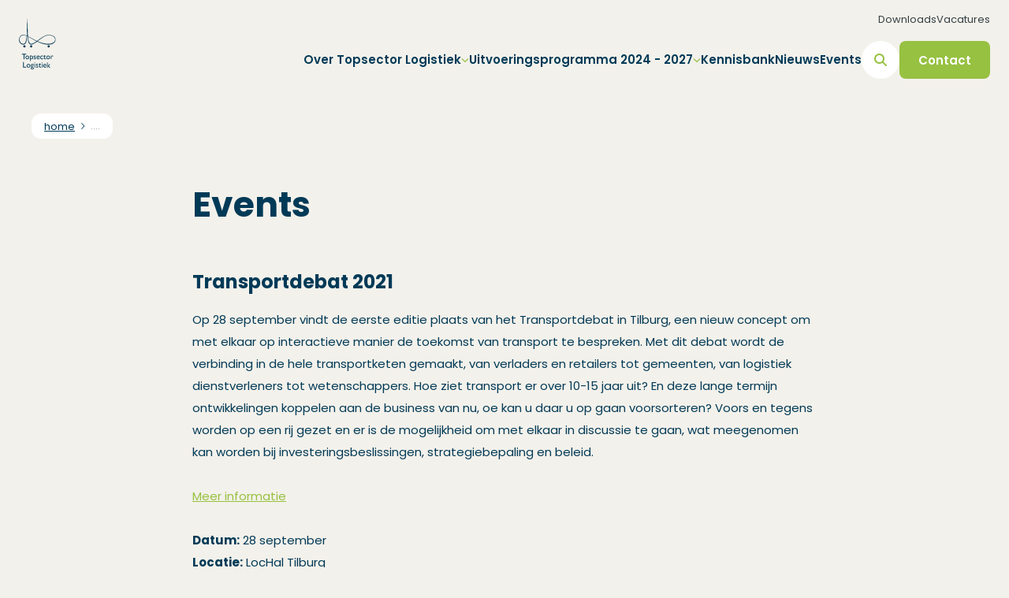

--- FILE ---
content_type: text/html; charset=utf-8
request_url: https://topsectorlogistiek.nl/agenda
body_size: 35532
content:
<!DOCTYPE html><html lang="nl" class="__className_94099b"><head><meta charSet="utf-8"/><meta name="viewport" content="width=device-width, initial-scale=1"/><link rel="stylesheet" href="/_next/static/css/59f796fe06aeed2f.css" data-precedence="next"/><link rel="stylesheet" href="/_next/static/css/529be083face17d2.css" data-precedence="next"/><link rel="stylesheet" href="/_next/static/css/e95320ffc54c7cbd.css" data-precedence="next"/><link rel="preload" as="script" fetchPriority="low" href="/_next/static/chunks/webpack-1eb31663fa21ab61.js"/><script src="/_next/static/chunks/4bd1b696-409494caf8c83275.js" async=""></script><script src="/_next/static/chunks/255-c4a1a479da567ca3.js" async=""></script><script src="/_next/static/chunks/main-app-8cd07217231aa763.js" async=""></script><script src="/_next/static/chunks/795d4814-eb076193ad83f6a4.js" async=""></script><script src="/_next/static/chunks/c33a6526-1cb4870d3692dec9.js" async=""></script><script src="/_next/static/chunks/53c13509-8dbec3d135b24884.js" async=""></script><script src="/_next/static/chunks/8e1d74a4-d9b4ca368852f221.js" async=""></script><script src="/_next/static/chunks/870fdd6f-00ac2c7d41ca8a55.js" async=""></script><script src="/_next/static/chunks/66ec4792-8e2730ac7d150ac0.js" async=""></script><script src="/_next/static/chunks/c16f53c3-586ea805d2f7b835.js" async=""></script><script src="/_next/static/chunks/d7101eed-177a2932c3b6c6cb.js" async=""></script><script src="/_next/static/chunks/62e89220-6914d3b623c76edb.js" async=""></script><script src="/_next/static/chunks/7045b1a5-3f163adec3becf85.js" async=""></script><script src="/_next/static/chunks/69b09407-188224151eab0ca0.js" async=""></script><script src="/_next/static/chunks/307-736f155e655ea76a.js" async=""></script><script src="/_next/static/chunks/493-71924ab714099198.js" async=""></script><script src="/_next/static/chunks/53-475cfc4c9acb66c3.js" async=""></script><script src="/_next/static/chunks/110-10e155fa86c82cb5.js" async=""></script><script src="/_next/static/chunks/478-e261d0387b4285ea.js" async=""></script><script src="/_next/static/chunks/app/%5Blocale%5D/%5B%5B...slug%5D%5D/layout-ce9d77afe5917859.js" async=""></script><script src="/_next/static/chunks/889-c1a51ed0143acdf7.js" async=""></script><script src="/_next/static/chunks/619-06d586805c404073.js" async=""></script><script src="/_next/static/chunks/813-38d30552857e48f1.js" async=""></script><script src="/_next/static/chunks/681-c9ce97b382c73cb1.js" async=""></script><script src="/_next/static/chunks/app/%5Blocale%5D/%5B%5B...slug%5D%5D/page-8c483516106974e9.js" async=""></script><link rel="preload" href="https://www.googletagmanager.com/gtag/js?id=G-21QCHC7Y3X" as="script"/><meta name="next-size-adjust" content=""/><link rel="icon" href="https://content.topsectorlogistiek.nl/wp-content/uploads/sites/6/2020/03/cropped-Topsector-logo-e1584368260308.png" sizes="32x32"/><link hrefLang="nl" rel="alternate" href="https://topsectorlogistiek.nl/agenda"/><title>Events - Topsector Logisitek</title><meta name="description" content="Transportdebat 2021 Op 28 september vindt de eerste editie plaats van het Transportdebat in Tilburg, een nieuw concept om met elkaar op interactieve manier de toekomst van transport te bespreken. Met dit debat wordt de verbinding in de hele transportketen gemaakt, van verladers en retailers tot gemeenten, van logistiek dienstverleners tot wetenschappers. Hoe ziet transport [&amp;hellip;]"/><meta name="robots" content="index, follow, max-video-preview:max-video-preview:-1, max-image-preview:max-image-preview:large, max-snippet:max-snippet:-1"/><link rel="canonical" href="https://topsectorlogistiek.nl/agenda"/><meta property="og:title" content="Events - Topsector Logisitek"/><meta property="og:description" content="Transportdebat 2021 Op 28 september vindt de eerste editie plaats van het Transportdebat in Tilburg, een nieuw concept om met elkaar op interactieve manier de toekomst van transport te bespreken. Met dit debat wordt de verbinding in de hele transportketen gemaakt, van verladers en retailers tot gemeenten, van logistiek dienstverleners tot wetenschappers. Hoe ziet transport [&amp;hellip;]"/><meta property="og:image" content="https://content.topsectorlogistiek.nl/wp-content/uploads/sites/6/2018/05/schip-lampjes-breed.jpg"/><meta property="og:image:width" content="1024"/><meta property="og:image:height" content="250"/><meta name="twitter:card" content="summary_large_image"/><meta name="twitter:title" content="Events - Topsector Logisitek"/><meta name="twitter:description" content="Transportdebat 2021 Op 28 september vindt de eerste editie plaats van het Transportdebat in Tilburg, een nieuw concept om met elkaar op interactieve manier de toekomst van transport te bespreken. Met dit debat wordt de verbinding in de hele transportketen gemaakt, van verladers en retailers tot gemeenten, van logistiek dienstverleners tot wetenschappers. Hoe ziet transport [&amp;hellip;]"/><meta name="twitter:image" content="https://content.topsectorlogistiek.nl/wp-content/uploads/sites/6/2018/05/schip-lampjes-breed.jpg"/><meta name="twitter:image:width" content="1024"/><meta name="twitter:image:height" content="250"/><script>(function(l,e,a,d,i,n,f,o){if(!l[i]){l.GlobalLeadinfoNamespace=l.GlobalLeadinfoNamespace||[];
l.GlobalLeadinfoNamespace.push(i);l[i]=function(){(l[i].q=l[i].q||[]).push(arguments)};l[i].t=l[i].t||n;
l[i].q=l[i].q||[];o=e.createElement(a);f=e.getElementsByTagName(a)[0];o.async=1;o.src=d;f.parentNode.insertBefore(o,f);}
}(window,document,'script','https://cdn.leadinfo.net/ping.js','leadinfo','LI-6878F9CB3BE0E'));</script><script src="/_next/static/chunks/polyfills-42372ed130431b0a.js" noModule=""></script></head><body class="bg-body group/body"><div hidden=""><!--$--><!--/$--></div><header class="xl:w-auto h-[5.5rem] xl:h-28 top-0 left-0 right-0 fixed py-4 rounded-xl xl:py-2 xl:group-data-[scrolled=true]/body:bg-white xl:group-data-[scroll-direction=down]/body:h-[5rem] xl:group-data-[scroll-direction=down]/body:py-3 transition-all duration-500 z-[999] xl:inset-4"><div class="flex items-center justify-between w-full h-full px-4 xl:px-6"><a href="/" title="Home" class="relative z-10"><div class="flex gap-6 xl:gap-8  "><img alt="Logo TSL" loading="lazy" decoding="async" data-nimg="fill" class="!h-12 xl:!h-16 !w-auto !relative" style="position:absolute;height:100%;width:100%;left:0;top:0;right:0;bottom:0;color:transparent" src="https://content.topsectorlogistiek.nl/wp-content/uploads/sites/6/2022/05/Logo-TSL.svg"/></div><div class=""></div><div class="hidden"></div></a><div class="relative flex flex-col items-end justify-center h-full transition-all duration-500"><div class="hidden xl:block transition-all duration-500 xl:group-data-[scroll-direction=down]/body:h-0 h-10"><nav class="flex flex-col gap-4 xl:flex-row w-fit xl:gap-6 xl:group-data-[scroll-direction=down]/body:opacity-0 transition-all duration-300 xl:group-data-[scroll-direction=down]/body:h-0 visible xl:group-data-[scroll-direction=down]/body:invisible h-fit xl:pb-4"><ul class="flex flex-col gap-4 xl:gap-6 xl:flex-row"><li><a href="https://topsectorlogistiek.nl/downloads" title="Downloads" target="_self" class="leading-5 text-[#344044] text-fontSize-sm xl:group-[&amp;.dark-background]/body:text-white xl:group-data-[scroll-direction=down]/body:!text-paragraph xl:group-data-[scroll-direction=up]/body:!text-paragraph text-nowrap">Downloads</a></li><li><a href="https://topsectorlogistiek.nl/vacatures" title="Vacatures" target="_self" class="leading-5 text-[#344044] text-fontSize-sm xl:group-[&amp;.dark-background]/body:text-white xl:group-data-[scroll-direction=down]/body:!text-paragraph xl:group-data-[scroll-direction=up]/body:!text-paragraph text-nowrap">Vacatures</a></li></ul></nav></div><div class="flex gap-4 transition-all duration-500 h-fit"><div class="flex items-center gap-4 xl:gap-9"><div class="inset-0 px-10 pb-10 bg-white pt-28 xl:bg-transparent xl:relative xl:p-0 hidden xl:block"><nav class="w-fit"><ul class="flex flex-col gap-4 xl:gap-8 xl:flex-row"><li class="relative"><div class="flex items-center gap-2 cursor-pointer text-heading"><span class="xl:group-[&amp;.dark-background]/body:text-white xl:group-data-[scroll-direction=down]/body:!text-paragraph xl:group-data-[scroll-direction=up]/body:!text-paragraph xl:leading-6 xl:text-fontSize-md text-lg font-semibold ">Over Topsector Logistiek</span><svg aria-hidden="true" focusable="false" data-prefix="fas" data-icon="chevron-down" class="svg-inline--fa fa-chevron-down w-auto h-[0.625rem] text-primary" role="img" xmlns="http://www.w3.org/2000/svg" viewBox="0 0 512 512"><path fill="currentColor" d="M233.4 406.6c12.5 12.5 32.8 12.5 45.3 0l192-192c12.5-12.5 12.5-32.8 0-45.3s-32.8-12.5-45.3 0L256 338.7 86.6 169.4c-12.5-12.5-32.8-12.5-45.3 0s-12.5 32.8 0 45.3l192 192z"></path></svg></div><div class="xl:absolute left-0 xl:pt-5 transition-all duration-300 h-0 invisible pointer-events-none"><div class="flex flex-col xl:flex-row overflow-hidden bg-white xl:drop-shadow-3xl rounded-2xl ease-in-out transition-all duration-300 max-w-screen invisible opacity-0 translate-y-1"><ul class="bg-white px-6 pt-4 xl:py-10 xl:px-10"><div class="flex items-center gap-2 mb-2 xl:mb-5 last:mb-0"><li><a href="https://topsectorlogistiek.nl/over-topsector-logistiek/wat-is-de-topsector-logistiek" title="Wat is Topsector Logistiek?" class=" leading-6 font-medium text-heading text-fontSize-md text-nowrap">Wat is Topsector Logistiek?</a></li></div><div class="flex items-center gap-2 mb-2 xl:mb-5 last:mb-0"><li><a href="https://topsectorlogistiek.nl/over-topsector-logistiek/wie-is-de-topsector-logistiek" title="Wie we zijn" class=" leading-6 font-medium text-heading text-fontSize-md text-nowrap">Wie we zijn</a></li></div><div class="flex items-center gap-2 mb-2 xl:mb-5 last:mb-0"><li><a href="https://topsectorlogistiek.nl/over-topsector-logistiek/programmabureau" title="Programmabureau" class=" leading-6 font-medium text-heading text-fontSize-md text-nowrap">Programmabureau</a></li></div><div class="flex items-center gap-2 mb-2 xl:mb-5 last:mb-0"><li><a href="https://topsectorlogistiek.nl/ambitie" title="Missie, ambitie en doelstellingen" class=" leading-6 font-medium text-heading text-fontSize-md text-nowrap">Missie, ambitie en doelstellingen</a></li></div></ul><div class="transition-all duration-200 z-[-1] opacity-0"></div></div></div></li><li class="relative"><div class="flex items-center gap-2 cursor-pointer text-heading"><span class="xl:group-[&amp;.dark-background]/body:text-white xl:group-data-[scroll-direction=down]/body:!text-paragraph xl:group-data-[scroll-direction=up]/body:!text-paragraph xl:leading-6 xl:text-fontSize-md text-lg font-semibold ">Uitvoeringsprogramma 2024 - 2027</span><svg aria-hidden="true" focusable="false" data-prefix="fas" data-icon="chevron-down" class="svg-inline--fa fa-chevron-down w-auto h-[0.625rem] text-primary" role="img" xmlns="http://www.w3.org/2000/svg" viewBox="0 0 512 512"><path fill="currentColor" d="M233.4 406.6c12.5 12.5 32.8 12.5 45.3 0l192-192c12.5-12.5 12.5-32.8 0-45.3s-32.8-12.5-45.3 0L256 338.7 86.6 169.4c-12.5-12.5-32.8-12.5-45.3 0s-12.5 32.8 0 45.3l192 192z"></path></svg></div><div class="xl:absolute left-0 xl:pt-5 transition-all duration-300 h-0 invisible pointer-events-none"><div class="flex flex-col xl:flex-row overflow-hidden bg-white xl:drop-shadow-3xl rounded-2xl ease-in-out transition-all duration-300 max-w-screen invisible opacity-0 translate-y-1"><ul class="bg-white px-6 pt-4 xl:py-10 xl:px-10"><div class="flex items-center gap-2 mb-2 xl:mb-5 last:mb-0"><li><a href="https://topsectorlogistiek.nl/uitvoeringsprogramma-2024-2027" title="Uitvoeringsprogramma" class=" leading-6 font-medium text-heading text-fontSize-md text-nowrap">Uitvoeringsprogramma</a></li></div><div class="flex items-center gap-2 mb-2 xl:mb-5 last:mb-0"><li><a href="https://topsectorlogistiek.nl/uitvoeringsprogramma-2024-2027/kpis" title="KPI’S" class=" leading-6 font-medium text-heading text-fontSize-md text-nowrap">KPI’S</a></li></div><div class="flex items-center gap-2 mb-2 xl:mb-5 last:mb-0"><li><a href="https://topsectorlogistiek.nl/toepassingsgebieden" title="Toepassingsgebieden" class=" leading-6 font-medium text-heading text-fontSize-md text-nowrap">Toepassingsgebieden</a></li><svg aria-hidden="true" focusable="false" data-prefix="fas" data-icon="chevron-down" class="svg-inline--fa fa-chevron-down w-auto h-[0.625rem] text-primary -rotate-90" role="img" xmlns="http://www.w3.org/2000/svg" viewBox="0 0 512 512"><path fill="currentColor" d="M233.4 406.6c12.5 12.5 32.8 12.5 45.3 0l192-192c12.5-12.5 12.5-32.8 0-45.3s-32.8-12.5-45.3 0L256 338.7 86.6 169.4c-12.5-12.5-32.8-12.5-45.3 0s-12.5 32.8 0 45.3l192 192z"></path></svg></div></ul><div class="transition-all duration-200 z-[-1] opacity-0"></div></div></div></li><li><a href="https://topsectorlogistiek.nl/kennisbank" title="Kennisbank" class=" xl:group-[&amp;.dark-background]/body:text-white xl:group-data-[scroll-direction=down]/body:!text-paragraph xl:group-data-[scroll-direction=up]/body:!text-paragraph text-lg font-semibold text-heading xl:leading-6 xl:text-fontSize-md text-nowrap">Kennisbank</a></li><li><a href="https://topsectorlogistiek.nl/nieuws" title="Nieuws" class=" xl:group-[&amp;.dark-background]/body:text-white xl:group-data-[scroll-direction=down]/body:!text-paragraph xl:group-data-[scroll-direction=up]/body:!text-paragraph text-lg font-semibold text-heading xl:leading-6 xl:text-fontSize-md text-nowrap">Nieuws</a></li><li><a href="https://topsectorlogistiek.nl/events" title="Events" class=" xl:group-[&amp;.dark-background]/body:text-white xl:group-data-[scroll-direction=down]/body:!text-paragraph xl:group-data-[scroll-direction=up]/body:!text-paragraph text-lg font-semibold text-heading xl:leading-6 xl:text-fontSize-md text-nowrap">Events</a></li></ul></nav><div class="flex justify-between gap-6 mt-12 xl:hidden"><nav class="flex flex-col gap-4 xl:flex-row w-fit xl:gap-6 xl:group-data-[scroll-direction=down]/body:opacity-0 transition-all duration-300 xl:group-data-[scroll-direction=down]/body:h-0 visible xl:group-data-[scroll-direction=down]/body:invisible h-fit xl:pb-4"><ul class="flex flex-col gap-4 xl:gap-6 xl:flex-row"><li><a href="https://topsectorlogistiek.nl/downloads" title="Downloads" target="_self" class="leading-5 text-[#344044] text-fontSize-sm xl:group-[&amp;.dark-background]/body:text-white xl:group-data-[scroll-direction=down]/body:!text-paragraph xl:group-data-[scroll-direction=up]/body:!text-paragraph text-nowrap">Downloads</a></li><li><a href="https://topsectorlogistiek.nl/vacatures" title="Vacatures" target="_self" class="leading-5 text-[#344044] text-fontSize-sm xl:group-[&amp;.dark-background]/body:text-white xl:group-data-[scroll-direction=down]/body:!text-paragraph xl:group-data-[scroll-direction=up]/body:!text-paragraph text-nowrap">Vacatures</a></li></ul></nav><div class="flex flex-col gap-4 xl:flex-row"><a href="https://topsectorlogistiek.nl/contact" title="Contact" target="_self"><button type="button" class="group flex items-center justify-center text-center font-semibold relative focus:z-10 focus:outline-none transition-all duration-300 focus:ring-4 h-fit text-white bg-primary !rounded-lg focus:ring-transparent hover:bg-hover-primary rounded-lg w-full xl:w-auto"><span class="flex items-center justify-between rounded-md text-fontSize-md px-5 md:px-6 leading-none h-10 md:h-12 text-nowrap whitespace-nowrap">Contact</span></button></a></div></div></div><form><div class="relative flex duration-300 items-center h-12 xl:group-data-[scrolled=true]/body:bg-body rounded-full transition-all cursor-pointer w-12 bg-white"><input type="search" placeholder="Zoeken" class="h-12 transition-all pl-11 xl:group-data-[scrolled=true]/body:bg-body rounded-full border-none hover:border-none !ring-0 !outline-transparent w-12 opacity-0 -z-[1] bg-white"/><svg aria-hidden="true" focusable="false" data-prefix="fas" data-icon="magnifying-glass" class="svg-inline--fa fa-magnifying-glass absolute z-20 w-4 h-4 pl-4 text-primary" role="img" xmlns="http://www.w3.org/2000/svg" viewBox="0 0 512 512"><path fill="currentColor" d="M416 208c0 45.9-14.9 88.3-40 122.7L502.6 457.4c12.5 12.5 12.5 32.8 0 45.3s-32.8 12.5-45.3 0L330.7 376c-34.4 25.2-76.8 40-122.7 40C93.1 416 0 322.9 0 208S93.1 0 208 0S416 93.1 416 208zM208 352a144 144 0 1 0 0-288 144 144 0 1 0 0 288z"></path></svg></div></form><div class="block xl:hidden"><button type="button" class="group flex items-center justify-center text-center font-semibold relative focus:z-10 focus:outline-none transition-all duration-300 focus:ring-4 text-white bg-primary !rounded-lg focus:ring-transparent hover:bg-hover-primary rounded-lg w-12 h-12"><span class="flex items-center justify-between rounded-md text-fontSize-md px-5 md:px-6 leading-none h-10 md:h-12 text-nowrap whitespace-nowrap"><div class="relative h-5 -mt-[0.0625rem] w-7"><span class="absolute h-[3px] w-full bg-white block top-0 rounded-full transition-all null"></span><span class="absolute h-[3px] w-full bg-white block top-1/2 rounded-full transition-all null"></span><span class="absolute h-[3px] w-full bg-white block top-full rounded-full transition-all null"></span></div></span></button></div></div><div class="hidden xl:block"><div class="flex flex-col gap-4 xl:flex-row"><a href="https://topsectorlogistiek.nl/contact" title="Contact" target="_self"><button type="button" class="group flex items-center justify-center text-center font-semibold relative focus:z-10 focus:outline-none transition-all duration-300 focus:ring-4 h-fit text-white bg-primary !rounded-lg focus:ring-transparent hover:bg-hover-primary rounded-lg w-full xl:w-auto"><span class="flex items-center justify-between rounded-md text-fontSize-md px-5 md:px-6 leading-none h-10 md:h-12 text-nowrap whitespace-nowrap">Contact</span></button></a></div></div></div></div></div></header><main class="mt-[5.5rem] xl:mt-[9rem] min-h-[calc(100vh-54.5rem)]"><script type="application/ld+json">{"@context":"https://schema.org","@graph":[{"@type":"WebPage","@id":"https://topsectorlogistiek.nl/agenda","url":"https://topsectorlogistiek.nl/agenda","name":"Events - Topsector Logisitek","isPartOf":{"@id":"https://topsectorlogistiek.nl/#website"},"primaryImageOfPage":{"@id":"https://topsectorlogistiek.nl/agenda#primaryimage"},"image":{"@id":"https://topsectorlogistiek.nl/agenda#primaryimage"},"thumbnailUrl":"https://topsectorlogistiek.nl/wp-content/uploads/sites/6/2018/05/schip-lampjes-breed.jpg","datePublished":"2018-05-01T12:38:56+00:00","dateModified":"2021-07-23T06:52:03+00:00","breadcrumb":{"@id":"https://topsectorlogistiek.nl/agenda#breadcrumb"},"inLanguage":"nl-NL","potentialAction":[{"@type":"ReadAction","target":["https://topsectorlogistiek.nl/agenda"]}]},{"@type":"ImageObject","inLanguage":"nl-NL","@id":"https://topsectorlogistiek.nl/agenda#primaryimage","url":"https://topsectorlogistiek.nl/wp-content/uploads/sites/6/2018/05/schip-lampjes-breed.jpg","contentUrl":"https://topsectorlogistiek.nl/wp-content/uploads/sites/6/2018/05/schip-lampjes-breed.jpg","width":1024,"height":250},{"@type":"BreadcrumbList","@id":"https://topsectorlogistiek.nl/agenda#breadcrumb","itemListElement":[{"@type":"ListItem","position":1,"name":"Home","item":"https://topsectorlogistiek.nl/"},{"@type":"ListItem","position":2,"name":"Events"}]},{"@type":"WebSite","@id":"https://topsectorlogistiek.nl/#website","url":"https://topsectorlogistiek.nl/","name":"Topsector Logisitek","description":"Samen innoveren in de logistiek","potentialAction":[{"@type":"SearchAction","target":{"@type":"EntryPoint","urlTemplate":"https://topsectorlogistiek.nl/?s={search_term_string}"},"query-input":{"@type":"PropertyValueSpecification","valueRequired":true,"valueName":"search_term_string"}}],"inLanguage":"nl-NL"}]}</script><div class="relative"><div class="absolute top-0 left-0 right-0 h-[5.5rem] md:h-36 w-full -mt-[5.5rem] md:-mt-36" style="background-color:transparent"></div><div class="pb-6 " style="background-color:transparent"><div id="breadcrumb" class="px-4 mx-auto xl:px-10 breadcrumbs_section pb-8 md:pb-14"><div class="flex items-center px-4 overflow-hidden bg-white rounded-full h-7 md:h-8 md:rounded-xl w-fit max-w-80 md:max-w-2xl lg:max-w-[calc(100vw-6rem)]"><nav aria-label="Default breadcrumb example" class=""><ol class="flex items-center"><li class="group flex items-center lowercase"><svg stroke="currentColor" fill="none" stroke-width="2" viewBox="0 0 24 24" aria-hidden="true" class="mx-1 h-3 w-auto group-first:hidden text-heading" data-testid="flowbite-breadcrumb-separator" height="1em" width="1em" xmlns="http://www.w3.org/2000/svg"><path stroke-linecap="round" stroke-linejoin="round" d="M9 5l7 7-7 7"></path></svg><a class="flex items-center text-fontSize-xs md:text-fontSize-sm font-normal text-heading hover:text-gray-900 underline" data-testid="flowbite-breadcrumb-item" href="/"><span class="truncate max-w-16 md:max-w-64">home</span></a></li><li class="group flex items-center lowercase"><svg stroke="currentColor" fill="none" stroke-width="2" viewBox="0 0 24 24" aria-hidden="true" class="mx-1 h-3 w-auto group-first:hidden text-heading" data-testid="flowbite-breadcrumb-separator" height="1em" width="1em" xmlns="http://www.w3.org/2000/svg"><path stroke-linecap="round" stroke-linejoin="round" d="M9 5l7 7-7 7"></path></svg><span class="flex items-center text-xs font-normal text-[#959595]" data-testid="flowbite-breadcrumb-item"><span class="truncate max-w-16 md:max-w-64">....</span></span></li></ol></nav></div></div><div class="mx-auto max-w-container"><div><div class="px-10 xl:px-0 mx-auto max-w-gutenberg-container "><h1 class="mb-0 ">Events</h1></div></div></div></div><section class="max-w-gutenberg-container mb-14 md:mb-20 overflow-hidden gutenberg-content mx-auto px-10 xl:px-0">
<p></p>
<!-- -->
<h4><strong>Transportdebat 2021</strong></h4>
<!-- -->
<p>Op 28 september vindt de eerste editie plaats van het Transportdebat in Tilburg, een nieuw concept om met elkaar op interactieve manier de toekomst van transport te bespreken. Met dit debat wordt de verbinding in de hele transportketen gemaakt, van verladers en retailers tot gemeenten, van logistiek dienstverleners tot wetenschappers. Hoe ziet transport er over 10-15 jaar uit? En deze lange termijn ontwikkelingen koppelen aan de business van nu, oe kan u daar u op gaan voorsorteren? Voors en tegens worden op een rij gezet en er is de mogelijkheid om met elkaar in discussie te gaan, wat meegenomen kan worden bij investeringsbeslissingen, strategiebepaling en beleid.</p>
<!-- -->
<p><a href="https://www.dinalog.nl/event/transportdebat-2020/" target="_blank" rel="noreferrer noopener">Meer informatie</a></p>
<!-- -->
<p><strong>Datum:</strong> 28 september<br/><strong>Locatie:</strong> LocHal Tilburg</p>
<!-- -->
<h4><strong>Webinar Verduurzamen met Connected Automated Transport in de logistieke keten</strong></h4>
<!-- -->
<p>Op <strong>donderdag 8 juli 2021</strong> organiseert het Living Lab CATALYST in samenwerking met de Topsector Logistiek een Webinar over Connected Automated Transport en duurzaamheid in de logistieke keten.</p>
<!-- -->
<p>Samen met o.a. Jelle Schepens (North Sea Port), Fabricio de Jonge (DPD) en Rob Zuidwijk (RSM) kijken we naar het bredere plaatje van de logistieke keten en zoomen we in op een aantal CAT innovaties en hun impact op duurzaamheid. Middels een podiumdiscussie belichten we verschillende zienswijzen op het onderwerp.</p>
<!-- -->
<p><a href="https://www.dinalog.nl/event/save-the-date-webinar-verduurzamen-met-connected-automated-transport-in-de-logistieke-keten/">Meer informatie</a></p>
<!-- -->
<p><strong>Datum:</strong> 8 juli van 15.30 - 17.00 uur<br/><strong>Locatie:</strong> Online</p>
<!-- -->
<p></p>
<!-- -->
<p></p>
</section></div><!--$--><!--/$--></main><footer class="pt-6 pb-6 bg-white md:pt-16 md:pb-8 footer_section"><div class="flex flex-col items-center justify-between w-full h-full px-4 mx-auto xl:px-0 max-w-container"><div class="grid grid-cols-1 mb-10 md:mb-16 gap-x-0 gap-y-5 lg:gap-6 lg:grid-cols-4"><div class="w-full col-span-1 lg:pr-10"><img alt="" loading="lazy" width="750" height="750" decoding="async" data-nimg="1" class="object-cover w-full h-full rounded-2xl" style="color:transparent" srcSet="/_next/image?url=https%3A%2F%2Fcontent.topsectorlogistiek.nl%2Fwp-content%2Fuploads%2Fsites%2F6%2F2023%2F06%2Finnovatiemakelaar-e1745327769647.jpeg&amp;w=750&amp;q=75 1x, /_next/image?url=https%3A%2F%2Fcontent.topsectorlogistiek.nl%2Fwp-content%2Fuploads%2Fsites%2F6%2F2023%2F06%2Finnovatiemakelaar-e1745327769647.jpeg&amp;w=1920&amp;q=75 2x" src="/_next/image?url=https%3A%2F%2Fcontent.topsectorlogistiek.nl%2Fwp-content%2Fuploads%2Fsites%2F6%2F2023%2F06%2Finnovatiemakelaar-e1745327769647.jpeg&amp;w=1920&amp;q=75"/></div><div class="flex flex-col justify-between w-auto col-span-2 px-6 h-fit md:px-0 md:mb-0"><h2 class="mb-3 font-semibold">Wil je op de hoogte blijven?</h2><div class="text-sm leading-7 md:text-fontSize-md"><p>Blijf op de hoogte van alle ontwikkelingen binnen de Topsector Logistiek en meld je aan voor de nieuwsbrief. Je ontvangt maandelijks een update van onze lopende projecten, de resultaten van afgeronde projecten en eventueel uitnodigingen voor onze events.</p>
</div><a href="https://topsectorlogistiek.nl/aanmelden-voor-de-nieuwsbrief" target="_blank" title="Aanmelden" class="mt-6"><button type="button" class="group flex items-center justify-center text-center font-semibold relative focus:z-10 focus:outline-none transition-all duration-300 focus:ring-4 h-fit text-white bg-primary !rounded-lg focus:ring-transparent hover:bg-hover-primary rounded-lg w-fit"><span class="flex items-center justify-between rounded-md text-fontSize-md px-5 md:px-6 leading-none h-10 md:h-12 text-nowrap whitespace-nowrap">Aanmelden</span></button></a></div><div class="hidden w-full col-span-1 lg:block self-baseline cta_link_column"><p><strong>Bekijk ook:</strong></p>
<p> </p>
<p><a href="https://topsectorlogistiek.nl/vacatures">Vacatures</a><br/>
<a href="https://topsectorlogistiek.nl/kennisbank">Kennisbank</a><br/>
<a href="https://topsectorlogistiek.nl/downloads">Downloads</a></p>
</div></div><div class="flex w-full h-2 mb-10 md:mb-20 md:h-3"><div class="w-[76%] h-full bg-primary"></div><div class="w-[24%] h-full bg-secondary"></div></div><div class="flex flex-col-reverse justify-start w-full gap-10 px-6 pb-10 md:px-0 md:flex-col md:pb-14"><div class="hidden w-full gap-6 align-baseline md:grid md:grid-cols-4 footer_columns"><div class="flex flex-col items-start justify-start w-full col-span-1"><h3 class="mb-4 md:text-lg">Topsector Logsitiek</h3><div class="footer_column_content mb-4"><p>Ezelsveldlaan 59<br/>
2611 RV Delft<br/>
<a href="tel:0152516565">015 251 65 65</a></p>
<p>Postbus 48<br/>
2600 AA Delft<br/>
<a href="mailto:info@topsectorlogistiek.nl">info@topsectorlogistiek.nl</a></p>
<ul>
<li><a href="https://topsectorlogistiek.nl/algemene-voorwaarden">Algemene Voorwaarden</a></li>
<li><a href="https://topsectorlogistiek.nl/privacyverklaring">Privacy</a></li>
<li><a href="https://topsectorlogistiek.nl/cookie-policy-eu">Cookies</a></li>
<li><a href="https://topsectorlogistiek.nl/disclaimer">Disclaimer</a></li>
</ul>
</div></div><div class="flex flex-col items-start justify-start w-full col-span-1"><h3 class="mb-4 md:text-lg">TKI Dinalog</h3><div class="footer_column_content mb-4"><p>Graaf Engelbertlaan 75<br/>
4837 DS Breda<br/>
076 531 53 00<br/>
<a href="mailto:info@dinalog.nl" target="_blank" rel="noopener">info@dinalog.nl</a></p>
</div></div><div class="flex flex-col items-start justify-start w-full col-span-1"><h3 class="mb-4 md:text-lg">Ondersteund door:</h3><div class="footer_column_content mb-4"><p><a href="https://www.connekt.nl" target="_blank" rel="noopener"><img loading="lazy" decoding="async" class="alignnone wp-image-91302" src="https://content.topsectorlogistiek.nl/wp-content/uploads/sites/6/2025/04/25jaar_connekt_logo_blauw@4x-300x146.png" alt="" width="167" height="81" srcSet="https://content.topsectorlogistiek.nl/wp-content/uploads/sites/6/2025/04/25jaar_connekt_logo_blauw@4x-300x146.png 300w, https://content.topsectorlogistiek.nl/wp-content/uploads/sites/6/2025/04/25jaar_connekt_logo_blauw@4x-1024x497.png 1024w, https://content.topsectorlogistiek.nl/wp-content/uploads/sites/6/2025/04/25jaar_connekt_logo_blauw@4x-768x373.png 768w, https://content.topsectorlogistiek.nl/wp-content/uploads/sites/6/2025/04/25jaar_connekt_logo_blauw@4x-1536x746.png 1536w, https://content.topsectorlogistiek.nl/wp-content/uploads/sites/6/2025/04/25jaar_connekt_logo_blauw@4x-2048x994.png 2048w" sizes="auto, (max-width: 167px) 100vw, 167px"/></a></p>
<p><a href="https://dinalog.nl" target="_blank" rel="noopener"><img loading="lazy" decoding="async" class="alignnone size-full wp-image-14154" src="https://content.topsectorlogistiek.nl/wp-content/uploads/sites/6/2021/10/TKIdinalog.png" alt="" width="188" height="41"/></a></p>
</div></div><div class="flex flex-col items-start justify-start w-full col-span-1"><h3 class="mb-4 md:text-lg">Aanmelden nieuwsbrief:</h3><form class="flex flex-col w-full gap-3"><div class="relative z-0"><div class="flex flex-col w-full gap-2 relative"><div id="containeryour-name" class="className.container relative h-12 w-[100%]"><input required="" id="your-name" placeholder=" " type="text" class="className.input block appearance-none focus:outline-none focus:ring-0 peer px-4 w-full text-xs md:text-fontSize-md text-black font-medium bg-body !border-none rounded focus:border-none pb-1.5 h-full pt-4 pl-4 InputField-module_euro_symbol__kbid-" name="your-name"/><label for="your-name" class="className.label absolute duration-300 transform origin-[0] cursor-text pointer-events-none peer-placeholder-shown:scale-100 peer-placeholder-shown:translate-y-0 peer-focus:scale-75 scale-100 text-xs md:text-fontSize-md font-normal text-black top-4 left-4 -translate-y-2.5 md:-translate-y-3.5 peer-focus:-translate-y-2.5 md:peer-focus:-translate-y-3.5">Voornaam *</label></div></div></div><div class="relative z-0"><div class="flex flex-col w-full gap-2 relative"><div id="containeryour-last-name" class="className.container relative h-12 w-[100%]"><input required="" id="your-last-name" placeholder=" " type="text" class="className.input block appearance-none focus:outline-none focus:ring-0 peer px-4 w-full text-xs md:text-fontSize-md text-black font-medium bg-body !border-none rounded focus:border-none pb-1.5 h-full pt-4 pl-4 InputField-module_euro_symbol__kbid-" name="your-last-name"/><label for="your-last-name" class="className.label absolute duration-300 transform origin-[0] cursor-text pointer-events-none peer-placeholder-shown:scale-100 peer-placeholder-shown:translate-y-0 peer-focus:scale-75 scale-100 text-xs md:text-fontSize-md font-normal text-black top-4 left-4 -translate-y-2.5 md:-translate-y-3.5 peer-focus:-translate-y-2.5 md:peer-focus:-translate-y-3.5">Achternaam *</label></div></div></div><div class="relative z-0"><div class="flex flex-col w-full gap-2 relative"><div id="containeryour-email" class="className.container relative h-12 w-[100%]"><input required="" id="your-email" placeholder=" " type="email" class="className.input block appearance-none focus:outline-none focus:ring-0 peer px-4 w-full text-xs md:text-fontSize-md text-black font-medium bg-body !border-none rounded focus:border-none pb-1.5 h-full pt-4 pl-4 InputField-module_euro_symbol__kbid-" name="your-email"/><label for="your-email" class="className.label absolute duration-300 transform origin-[0] cursor-text pointer-events-none peer-placeholder-shown:scale-100 peer-placeholder-shown:translate-y-0 peer-focus:scale-75 scale-100 text-xs md:text-fontSize-md font-normal text-black top-4 left-4 -translate-y-2.5 md:-translate-y-3.5 peer-focus:-translate-y-2.5 md:peer-focus:-translate-y-3.5">E-mailadres *</label></div></div></div><div class="flex flex-col gap-6"><div class="flex flex-row gap-6 md:justify-end"><button type="submit" class="group flex items-center justify-center text-center font-semibold relative focus:z-10 focus:outline-none transition-all duration-300 focus:ring-4 h-fit text-white bg-primary !rounded-lg focus:ring-transparent hover:bg-hover-primary rounded-lg w-fit"><span class="flex items-center justify-between rounded-md text-fontSize-md px-5 md:px-6 leading-none h-10 md:h-12 text-nowrap whitespace-nowrap">Inschrijven</span></button></div></div></form></div></div><div class="footer_mobile md:hidden"><div class="flex flex-col gap-10 footer_columns"><div class="mobile_accordion"><div class="group"><div class="flex items-center justify-between w-full py-4 border-b group-first:pt-0 border-[#2C3B41]/10"><h3 class="mb-0 text-base">Topsector Logsitiek</h3><svg aria-hidden="true" focusable="false" data-prefix="fas" data-icon="chevron-down" class="svg-inline--fa fa-chevron-down w-3 false transition-all duration-300 text-primary mr-4" role="img" xmlns="http://www.w3.org/2000/svg" viewBox="0 0 512 512"><path fill="currentColor" d="M233.4 406.6c12.5 12.5 32.8 12.5 45.3 0l192-192c12.5-12.5 12.5-32.8 0-45.3s-32.8-12.5-45.3 0L256 338.7 86.6 169.4c-12.5-12.5-32.8-12.5-45.3 0s-12.5 32.8 0 45.3l192 192z"></path></svg></div><div class="overflow-y-hidden transition-all transition-500" style="height:0"><div class="py-4 footer_column_content"><p>Ezelsveldlaan 59<br/>
2611 RV Delft<br/>
<a href="tel:0152516565">015 251 65 65</a></p>
<p>Postbus 48<br/>
2600 AA Delft<br/>
<a href="mailto:info@topsectorlogistiek.nl">info@topsectorlogistiek.nl</a></p>
<ul>
<li><a href="https://topsectorlogistiek.nl/algemene-voorwaarden">Algemene Voorwaarden</a></li>
<li><a href="https://topsectorlogistiek.nl/privacyverklaring">Privacy</a></li>
<li><a href="https://topsectorlogistiek.nl/cookie-policy-eu">Cookies</a></li>
<li><a href="https://topsectorlogistiek.nl/disclaimer">Disclaimer</a></li>
</ul>
</div></div></div><div class="group"><div class="flex items-center justify-between w-full py-4 border-b group-first:pt-0 border-[#2C3B41]/10"><h3 class="mb-0 text-base">TKI Dinalog</h3><svg aria-hidden="true" focusable="false" data-prefix="fas" data-icon="chevron-down" class="svg-inline--fa fa-chevron-down w-3 false transition-all duration-300 text-primary mr-4" role="img" xmlns="http://www.w3.org/2000/svg" viewBox="0 0 512 512"><path fill="currentColor" d="M233.4 406.6c12.5 12.5 32.8 12.5 45.3 0l192-192c12.5-12.5 12.5-32.8 0-45.3s-32.8-12.5-45.3 0L256 338.7 86.6 169.4c-12.5-12.5-32.8-12.5-45.3 0s-12.5 32.8 0 45.3l192 192z"></path></svg></div><div class="overflow-y-hidden transition-all transition-500" style="height:0"><div class="py-4 footer_column_content"><p>Graaf Engelbertlaan 75<br/>
4837 DS Breda<br/>
076 531 53 00<br/>
<a href="mailto:info@dinalog.nl" target="_blank" rel="noopener">info@dinalog.nl</a></p>
</div></div></div><div class="group"><div class="flex items-center justify-between w-full py-4 border-b group-first:pt-0 border-[#2C3B41]/10"><h3 class="mb-0 text-base">Ondersteund door:</h3><svg aria-hidden="true" focusable="false" data-prefix="fas" data-icon="chevron-down" class="svg-inline--fa fa-chevron-down w-3 false transition-all duration-300 text-primary mr-4" role="img" xmlns="http://www.w3.org/2000/svg" viewBox="0 0 512 512"><path fill="currentColor" d="M233.4 406.6c12.5 12.5 32.8 12.5 45.3 0l192-192c12.5-12.5 12.5-32.8 0-45.3s-32.8-12.5-45.3 0L256 338.7 86.6 169.4c-12.5-12.5-32.8-12.5-45.3 0s-12.5 32.8 0 45.3l192 192z"></path></svg></div><div class="overflow-y-hidden transition-all transition-500" style="height:0"><div class="py-4 footer_column_content"><p><a href="https://www.connekt.nl" target="_blank" rel="noopener"><img loading="lazy" decoding="async" class="alignnone wp-image-91302" src="https://content.topsectorlogistiek.nl/wp-content/uploads/sites/6/2025/04/25jaar_connekt_logo_blauw@4x-300x146.png" alt="" width="167" height="81" srcSet="https://content.topsectorlogistiek.nl/wp-content/uploads/sites/6/2025/04/25jaar_connekt_logo_blauw@4x-300x146.png 300w, https://content.topsectorlogistiek.nl/wp-content/uploads/sites/6/2025/04/25jaar_connekt_logo_blauw@4x-1024x497.png 1024w, https://content.topsectorlogistiek.nl/wp-content/uploads/sites/6/2025/04/25jaar_connekt_logo_blauw@4x-768x373.png 768w, https://content.topsectorlogistiek.nl/wp-content/uploads/sites/6/2025/04/25jaar_connekt_logo_blauw@4x-1536x746.png 1536w, https://content.topsectorlogistiek.nl/wp-content/uploads/sites/6/2025/04/25jaar_connekt_logo_blauw@4x-2048x994.png 2048w" sizes="auto, (max-width: 167px) 100vw, 167px"/></a></p>
<p><a href="https://dinalog.nl" target="_blank" rel="noopener"><img loading="lazy" decoding="async" class="alignnone size-full wp-image-14154" src="https://content.topsectorlogistiek.nl/wp-content/uploads/sites/6/2021/10/TKIdinalog.png" alt="" width="188" height="41"/></a></p>
</div></div></div></div><div><h3 class="text-base">Aanmelden nieuwsbrief:</h3><form class="flex flex-col w-full gap-3"><div class="relative z-0"><div class="flex flex-col w-full gap-2 relative"><div id="containeryour-name" class="className.container relative h-12 w-[100%]"><input required="" id="your-name" placeholder=" " type="text" class="className.input block appearance-none focus:outline-none focus:ring-0 peer px-4 w-full text-xs md:text-fontSize-md text-black font-medium bg-body !border-none rounded focus:border-none pb-1.5 h-full pt-4 pl-4 InputField-module_euro_symbol__kbid-" name="your-name"/><label for="your-name" class="className.label absolute duration-300 transform origin-[0] cursor-text pointer-events-none peer-placeholder-shown:scale-100 peer-placeholder-shown:translate-y-0 peer-focus:scale-75 scale-100 text-xs md:text-fontSize-md font-normal text-black top-4 left-4 -translate-y-2.5 md:-translate-y-3.5 peer-focus:-translate-y-2.5 md:peer-focus:-translate-y-3.5">Voornaam *</label></div></div></div><div class="relative z-0"><div class="flex flex-col w-full gap-2 relative"><div id="containeryour-last-name" class="className.container relative h-12 w-[100%]"><input required="" id="your-last-name" placeholder=" " type="text" class="className.input block appearance-none focus:outline-none focus:ring-0 peer px-4 w-full text-xs md:text-fontSize-md text-black font-medium bg-body !border-none rounded focus:border-none pb-1.5 h-full pt-4 pl-4 InputField-module_euro_symbol__kbid-" name="your-last-name"/><label for="your-last-name" class="className.label absolute duration-300 transform origin-[0] cursor-text pointer-events-none peer-placeholder-shown:scale-100 peer-placeholder-shown:translate-y-0 peer-focus:scale-75 scale-100 text-xs md:text-fontSize-md font-normal text-black top-4 left-4 -translate-y-2.5 md:-translate-y-3.5 peer-focus:-translate-y-2.5 md:peer-focus:-translate-y-3.5">Achternaam *</label></div></div></div><div class="relative z-0"><div class="flex flex-col w-full gap-2 relative"><div id="containeryour-email" class="className.container relative h-12 w-[100%]"><input required="" id="your-email" placeholder=" " type="email" class="className.input block appearance-none focus:outline-none focus:ring-0 peer px-4 w-full text-xs md:text-fontSize-md text-black font-medium bg-body !border-none rounded focus:border-none pb-1.5 h-full pt-4 pl-4 InputField-module_euro_symbol__kbid-" name="your-email"/><label for="your-email" class="className.label absolute duration-300 transform origin-[0] cursor-text pointer-events-none peer-placeholder-shown:scale-100 peer-placeholder-shown:translate-y-0 peer-focus:scale-75 scale-100 text-xs md:text-fontSize-md font-normal text-black top-4 left-4 -translate-y-2.5 md:-translate-y-3.5 peer-focus:-translate-y-2.5 md:peer-focus:-translate-y-3.5">E-mailadres *</label></div></div></div><div class="flex flex-col gap-6"><div class="flex flex-row gap-6 md:justify-end"><button type="submit" class="group flex items-center justify-center text-center font-semibold relative focus:z-10 focus:outline-none transition-all duration-300 focus:ring-4 h-fit text-white bg-primary !rounded-lg focus:ring-transparent hover:bg-hover-primary rounded-lg w-fit"><span class="flex items-center justify-between rounded-md text-fontSize-md px-5 md:px-6 leading-none h-10 md:h-12 text-nowrap whitespace-nowrap">Inschrijven</span></button></div></div></form></div></div></div><div class="w-full"><ul class="flex flex-row items-center justify-start gap-4"><li><a href="https://nl.linkedin.com/company/topsector-logistiek" title="linkedin" target="_blank" class="flex items-center justify-center"><svg aria-hidden="true" focusable="false" data-prefix="fab" data-icon="linkedin-in" class="svg-inline--fa fa-linkedin-in w-auto h-7 text-primary" role="img" xmlns="http://www.w3.org/2000/svg" viewBox="0 0 448 512"><path fill="currentColor" d="M100.28 448H7.4V148.9h92.88zM53.79 108.1C24.09 108.1 0 83.5 0 53.8a53.79 53.79 0 0 1 107.58 0c0 29.7-24.1 54.3-53.79 54.3zM447.9 448h-92.68V302.4c0-34.7-.7-79.2-48.29-79.2-48.29 0-55.69 37.7-55.69 76.7V448h-92.78V148.9h89.08v40.8h1.3c12.4-23.5 42.69-48.3 87.88-48.3 94 0 111.28 61.9 111.28 142.3V448z"></path></svg></a></li><li><a href="https://www.youtube.com/@topsector.logistiek" title="youtube" target="_blank" class="flex items-center justify-center"><svg aria-hidden="true" focusable="false" data-prefix="fab" data-icon="youtube" class="svg-inline--fa fa-youtube w-auto h-7 text-primary" role="img" xmlns="http://www.w3.org/2000/svg" viewBox="0 0 576 512"><path fill="currentColor" d="M549.655 124.083c-6.281-23.65-24.787-42.276-48.284-48.597C458.781 64 288 64 288 64S117.22 64 74.629 75.486c-23.497 6.322-42.003 24.947-48.284 48.597-11.412 42.867-11.412 132.305-11.412 132.305s0 89.438 11.412 132.305c6.281 23.65 24.787 41.5 48.284 47.821C117.22 448 288 448 288 448s170.78 0 213.371-11.486c23.497-6.321 42.003-24.171 48.284-47.821 11.412-42.867 11.412-132.305 11.412-132.305s0-89.438-11.412-132.305zm-317.51 213.508V175.185l142.739 81.205-142.739 81.201z"></path></svg></a></li><li><a href="https://twitter.com/tslogistiek?" title="twitter" target="_blank" class="flex items-center justify-center"><svg aria-hidden="true" focusable="false" data-prefix="fab" data-icon="x-twitter" class="svg-inline--fa fa-x-twitter w-auto h-7 text-primary" role="img" xmlns="http://www.w3.org/2000/svg" viewBox="0 0 512 512"><path fill="currentColor" d="M389.2 48h70.6L305.6 224.2 487 464H345L233.7 318.6 106.5 464H35.8L200.7 275.5 26.8 48H172.4L272.9 180.9 389.2 48zM364.4 421.8h39.1L151.1 88h-42L364.4 421.8z"></path></svg></a></li></ul></div></div><div class="flex md:flex-row items-center md:items-center justify-between px-6 md:px-0 pt-6 md:pt-7 w-full border-t border-[#2C3B41]/10"><span class="text-xs md:text-fontSize-md md:font-medium">Copyright © <!-- -->Topsector Logisitek<!-- --> <!-- -->2026</span><div class="flex flex-col items-start md:items-center md:flex-row"><a href="https://notanumber.digital/" title="Not a number" target="_blank" rel="noreferrer"><img alt="Logo Not a number" loading="lazy" width="25" height="25" decoding="async" data-nimg="1" class="w-6 h-auto" style="color:transparent" src="/logo/nan_logo.svg"/></a></div></div></div></footer><script src="/_next/static/chunks/webpack-1eb31663fa21ab61.js" id="_R_" async=""></script><script>(self.__next_f=self.__next_f||[]).push([0])</script><script>self.__next_f.push([1,"1:\"$Sreact.fragment\"\n2:I[9766,[],\"\"]\n3:I[98924,[],\"\"]\n7:I[24431,[],\"OutletBoundary\"]\n9:I[15278,[],\"AsyncMetadataOutlet\"]\nb:I[24431,[],\"ViewportBoundary\"]\nd:I[24431,[],\"MetadataBoundary\"]\ne:\"$Sreact.suspense\"\n10:I[57150,[],\"\"]\n"])</script><script>self.__next_f.push([1,"12:I[68332,[\"479\",\"static/chunks/795d4814-eb076193ad83f6a4.js\",\"885\",\"static/chunks/c33a6526-1cb4870d3692dec9.js\",\"446\",\"static/chunks/53c13509-8dbec3d135b24884.js\",\"711\",\"static/chunks/8e1d74a4-d9b4ca368852f221.js\",\"266\",\"static/chunks/870fdd6f-00ac2c7d41ca8a55.js\",\"777\",\"static/chunks/66ec4792-8e2730ac7d150ac0.js\",\"545\",\"static/chunks/c16f53c3-586ea805d2f7b835.js\",\"454\",\"static/chunks/d7101eed-177a2932c3b6c6cb.js\",\"423\",\"static/chunks/62e89220-6914d3b623c76edb.js\",\"658\",\"static/chunks/7045b1a5-3f163adec3becf85.js\",\"802\",\"static/chunks/69b09407-188224151eab0ca0.js\",\"307\",\"static/chunks/307-736f155e655ea76a.js\",\"493\",\"static/chunks/493-71924ab714099198.js\",\"53\",\"static/chunks/53-475cfc4c9acb66c3.js\",\"110\",\"static/chunks/110-10e155fa86c82cb5.js\",\"478\",\"static/chunks/478-e261d0387b4285ea.js\",\"780\",\"static/chunks/app/%5Blocale%5D/%5B%5B...slug%5D%5D/layout-ce9d77afe5917859.js\"],\"GoogleAnalytics\"]\n"])</script><script>self.__next_f.push([1,"14:I[65084,[\"479\",\"static/chunks/795d4814-eb076193ad83f6a4.js\",\"885\",\"static/chunks/c33a6526-1cb4870d3692dec9.js\",\"446\",\"static/chunks/53c13509-8dbec3d135b24884.js\",\"711\",\"static/chunks/8e1d74a4-d9b4ca368852f221.js\",\"266\",\"static/chunks/870fdd6f-00ac2c7d41ca8a55.js\",\"777\",\"static/chunks/66ec4792-8e2730ac7d150ac0.js\",\"545\",\"static/chunks/c16f53c3-586ea805d2f7b835.js\",\"454\",\"static/chunks/d7101eed-177a2932c3b6c6cb.js\",\"423\",\"static/chunks/62e89220-6914d3b623c76edb.js\",\"658\",\"static/chunks/7045b1a5-3f163adec3becf85.js\",\"307\",\"static/chunks/307-736f155e655ea76a.js\",\"493\",\"static/chunks/493-71924ab714099198.js\",\"889\",\"static/chunks/889-c1a51ed0143acdf7.js\",\"619\",\"static/chunks/619-06d586805c404073.js\",\"813\",\"static/chunks/813-38d30552857e48f1.js\",\"110\",\"static/chunks/110-10e155fa86c82cb5.js\",\"681\",\"static/chunks/681-c9ce97b382c73cb1.js\",\"355\",\"static/chunks/app/%5Blocale%5D/%5B%5B...slug%5D%5D/page-8c483516106974e9.js\"],\"default\"]\n"])</script><script>self.__next_f.push([1,"15:I[97831,[\"479\",\"static/chunks/795d4814-eb076193ad83f6a4.js\",\"885\",\"static/chunks/c33a6526-1cb4870d3692dec9.js\",\"446\",\"static/chunks/53c13509-8dbec3d135b24884.js\",\"711\",\"static/chunks/8e1d74a4-d9b4ca368852f221.js\",\"266\",\"static/chunks/870fdd6f-00ac2c7d41ca8a55.js\",\"777\",\"static/chunks/66ec4792-8e2730ac7d150ac0.js\",\"545\",\"static/chunks/c16f53c3-586ea805d2f7b835.js\",\"454\",\"static/chunks/d7101eed-177a2932c3b6c6cb.js\",\"423\",\"static/chunks/62e89220-6914d3b623c76edb.js\",\"658\",\"static/chunks/7045b1a5-3f163adec3becf85.js\",\"307\",\"static/chunks/307-736f155e655ea76a.js\",\"493\",\"static/chunks/493-71924ab714099198.js\",\"889\",\"static/chunks/889-c1a51ed0143acdf7.js\",\"619\",\"static/chunks/619-06d586805c404073.js\",\"813\",\"static/chunks/813-38d30552857e48f1.js\",\"110\",\"static/chunks/110-10e155fa86c82cb5.js\",\"681\",\"static/chunks/681-c9ce97b382c73cb1.js\",\"355\",\"static/chunks/app/%5Blocale%5D/%5B%5B...slug%5D%5D/page-8c483516106974e9.js\"],\"ThemeModeInit\"]\n"])</script><script>self.__next_f.push([1,"16:I[74703,[\"479\",\"static/chunks/795d4814-eb076193ad83f6a4.js\",\"885\",\"static/chunks/c33a6526-1cb4870d3692dec9.js\",\"446\",\"static/chunks/53c13509-8dbec3d135b24884.js\",\"711\",\"static/chunks/8e1d74a4-d9b4ca368852f221.js\",\"266\",\"static/chunks/870fdd6f-00ac2c7d41ca8a55.js\",\"777\",\"static/chunks/66ec4792-8e2730ac7d150ac0.js\",\"545\",\"static/chunks/c16f53c3-586ea805d2f7b835.js\",\"454\",\"static/chunks/d7101eed-177a2932c3b6c6cb.js\",\"423\",\"static/chunks/62e89220-6914d3b623c76edb.js\",\"658\",\"static/chunks/7045b1a5-3f163adec3becf85.js\",\"307\",\"static/chunks/307-736f155e655ea76a.js\",\"493\",\"static/chunks/493-71924ab714099198.js\",\"889\",\"static/chunks/889-c1a51ed0143acdf7.js\",\"619\",\"static/chunks/619-06d586805c404073.js\",\"813\",\"static/chunks/813-38d30552857e48f1.js\",\"110\",\"static/chunks/110-10e155fa86c82cb5.js\",\"681\",\"static/chunks/681-c9ce97b382c73cb1.js\",\"355\",\"static/chunks/app/%5Blocale%5D/%5B%5B...slug%5D%5D/page-8c483516106974e9.js\"],\"ThemeClientInit\"]\n"])</script><script>self.__next_f.push([1,"18:I[8365,[\"479\",\"static/chunks/795d4814-eb076193ad83f6a4.js\",\"885\",\"static/chunks/c33a6526-1cb4870d3692dec9.js\",\"446\",\"static/chunks/53c13509-8dbec3d135b24884.js\",\"711\",\"static/chunks/8e1d74a4-d9b4ca368852f221.js\",\"266\",\"static/chunks/870fdd6f-00ac2c7d41ca8a55.js\",\"777\",\"static/chunks/66ec4792-8e2730ac7d150ac0.js\",\"545\",\"static/chunks/c16f53c3-586ea805d2f7b835.js\",\"454\",\"static/chunks/d7101eed-177a2932c3b6c6cb.js\",\"423\",\"static/chunks/62e89220-6914d3b623c76edb.js\",\"658\",\"static/chunks/7045b1a5-3f163adec3becf85.js\",\"802\",\"static/chunks/69b09407-188224151eab0ca0.js\",\"307\",\"static/chunks/307-736f155e655ea76a.js\",\"493\",\"static/chunks/493-71924ab714099198.js\",\"53\",\"static/chunks/53-475cfc4c9acb66c3.js\",\"110\",\"static/chunks/110-10e155fa86c82cb5.js\",\"478\",\"static/chunks/478-e261d0387b4285ea.js\",\"780\",\"static/chunks/app/%5Blocale%5D/%5B%5B...slug%5D%5D/layout-ce9d77afe5917859.js\"],\"default\"]\n"])</script><script>self.__next_f.push([1,"19:I[23643,[\"479\",\"static/chunks/795d4814-eb076193ad83f6a4.js\",\"885\",\"static/chunks/c33a6526-1cb4870d3692dec9.js\",\"446\",\"static/chunks/53c13509-8dbec3d135b24884.js\",\"711\",\"static/chunks/8e1d74a4-d9b4ca368852f221.js\",\"266\",\"static/chunks/870fdd6f-00ac2c7d41ca8a55.js\",\"777\",\"static/chunks/66ec4792-8e2730ac7d150ac0.js\",\"545\",\"static/chunks/c16f53c3-586ea805d2f7b835.js\",\"454\",\"static/chunks/d7101eed-177a2932c3b6c6cb.js\",\"423\",\"static/chunks/62e89220-6914d3b623c76edb.js\",\"658\",\"static/chunks/7045b1a5-3f163adec3becf85.js\",\"802\",\"static/chunks/69b09407-188224151eab0ca0.js\",\"307\",\"static/chunks/307-736f155e655ea76a.js\",\"493\",\"static/chunks/493-71924ab714099198.js\",\"53\",\"static/chunks/53-475cfc4c9acb66c3.js\",\"110\",\"static/chunks/110-10e155fa86c82cb5.js\",\"478\",\"static/chunks/478-e261d0387b4285ea.js\",\"780\",\"static/chunks/app/%5Blocale%5D/%5B%5B...slug%5D%5D/layout-ce9d77afe5917859.js\"],\"default\"]\n"])</script><script>self.__next_f.push([1,"1e:I[6516,[\"479\",\"static/chunks/795d4814-eb076193ad83f6a4.js\",\"885\",\"static/chunks/c33a6526-1cb4870d3692dec9.js\",\"446\",\"static/chunks/53c13509-8dbec3d135b24884.js\",\"711\",\"static/chunks/8e1d74a4-d9b4ca368852f221.js\",\"266\",\"static/chunks/870fdd6f-00ac2c7d41ca8a55.js\",\"777\",\"static/chunks/66ec4792-8e2730ac7d150ac0.js\",\"545\",\"static/chunks/c16f53c3-586ea805d2f7b835.js\",\"454\",\"static/chunks/d7101eed-177a2932c3b6c6cb.js\",\"423\",\"static/chunks/62e89220-6914d3b623c76edb.js\",\"658\",\"static/chunks/7045b1a5-3f163adec3becf85.js\",\"802\",\"static/chunks/69b09407-188224151eab0ca0.js\",\"307\",\"static/chunks/307-736f155e655ea76a.js\",\"493\",\"static/chunks/493-71924ab714099198.js\",\"53\",\"static/chunks/53-475cfc4c9acb66c3.js\",\"110\",\"static/chunks/110-10e155fa86c82cb5.js\",\"478\",\"static/chunks/478-e261d0387b4285ea.js\",\"780\",\"static/chunks/app/%5Blocale%5D/%5B%5B...slug%5D%5D/layout-ce9d77afe5917859.js\"],\"default\"]\n"])</script><script>self.__next_f.push([1,"25:I[52619,[\"479\",\"static/chunks/795d4814-eb076193ad83f6a4.js\",\"885\",\"static/chunks/c33a6526-1cb4870d3692dec9.js\",\"446\",\"static/chunks/53c13509-8dbec3d135b24884.js\",\"711\",\"static/chunks/8e1d74a4-d9b4ca368852f221.js\",\"266\",\"static/chunks/870fdd6f-00ac2c7d41ca8a55.js\",\"777\",\"static/chunks/66ec4792-8e2730ac7d150ac0.js\",\"545\",\"static/chunks/c16f53c3-586ea805d2f7b835.js\",\"454\",\"static/chunks/d7101eed-177a2932c3b6c6cb.js\",\"423\",\"static/chunks/62e89220-6914d3b623c76edb.js\",\"658\",\"static/chunks/7045b1a5-3f163adec3becf85.js\",\"307\",\"static/chunks/307-736f155e655ea76a.js\",\"493\",\"static/chunks/493-71924ab714099198.js\",\"889\",\"static/chunks/889-c1a51ed0143acdf7.js\",\"619\",\"static/chunks/619-06d586805c404073.js\",\"813\",\"static/chunks/813-38d30552857e48f1.js\",\"110\",\"static/chunks/110-10e155fa86c82cb5.js\",\"681\",\"static/chunks/681-c9ce97b382c73cb1.js\",\"355\",\"static/chunks/app/%5Blocale%5D/%5B%5B...slug%5D%5D/page-8c483516106974e9.js\"],\"\"]\n"])</script><script>self.__next_f.push([1,"26:I[54490,[\"479\",\"static/chunks/795d4814-eb076193ad83f6a4.js\",\"885\",\"static/chunks/c33a6526-1cb4870d3692dec9.js\",\"446\",\"static/chunks/53c13509-8dbec3d135b24884.js\",\"711\",\"static/chunks/8e1d74a4-d9b4ca368852f221.js\",\"266\",\"static/chunks/870fdd6f-00ac2c7d41ca8a55.js\",\"777\",\"static/chunks/66ec4792-8e2730ac7d150ac0.js\",\"545\",\"static/chunks/c16f53c3-586ea805d2f7b835.js\",\"454\",\"static/chunks/d7101eed-177a2932c3b6c6cb.js\",\"423\",\"static/chunks/62e89220-6914d3b623c76edb.js\",\"658\",\"static/chunks/7045b1a5-3f163adec3becf85.js\",\"307\",\"static/chunks/307-736f155e655ea76a.js\",\"493\",\"static/chunks/493-71924ab714099198.js\",\"889\",\"static/chunks/889-c1a51ed0143acdf7.js\",\"619\",\"static/chunks/619-06d586805c404073.js\",\"813\",\"static/chunks/813-38d30552857e48f1.js\",\"110\",\"static/chunks/110-10e155fa86c82cb5.js\",\"681\",\"static/chunks/681-c9ce97b382c73cb1.js\",\"355\",\"static/chunks/app/%5Blocale%5D/%5B%5B...slug%5D%5D/page-8c483516106974e9.js\"],\"default\"]\n"])</script><script>self.__next_f.push([1,":HL[\"/_next/static/media/0484562807a97172-s.p.woff2\",\"font\",{\"crossOrigin\":\"\",\"type\":\"font/woff2\"}]\n:HL[\"/_next/static/media/2cc74b96cdc9383d-s.p.woff2\",\"font\",{\"crossOrigin\":\"\",\"type\":\"font/woff2\"}]\n:HL[\"/_next/static/media/4c285fdca692ea22-s.p.woff2\",\"font\",{\"crossOrigin\":\"\",\"type\":\"font/woff2\"}]\n:HL[\"/_next/static/media/6245472ced48d3be-s.p.woff2\",\"font\",{\"crossOrigin\":\"\",\"type\":\"font/woff2\"}]\n:HL[\"/_next/static/media/7c1535108079abc4-s.p.woff2\",\"font\",{\"crossOrigin\":\"\",\"type\":\"font/woff2\"}]\n:HL[\"/_next/static/media/7db6c35d839a711c-s.p.woff2\",\"font\",{\"crossOrigin\":\"\",\"type\":\"font/woff2\"}]\n:HL[\"/_next/static/media/8888a3826f4a3af4-s.p.woff2\",\"font\",{\"crossOrigin\":\"\",\"type\":\"font/woff2\"}]\n:HL[\"/_next/static/media/8a46cfca7977140b-s.p.woff2\",\"font\",{\"crossOrigin\":\"\",\"type\":\"font/woff2\"}]\n:HL[\"/_next/static/media/8f91baacbcce7392-s.p.woff2\",\"font\",{\"crossOrigin\":\"\",\"type\":\"font/woff2\"}]\n:HL[\"/_next/static/media/9e82d62334b205f4-s.p.woff2\",\"font\",{\"crossOrigin\":\"\",\"type\":\"font/woff2\"}]\n:HL[\"/_next/static/media/b957ea75a84b6ea7-s.p.woff2\",\"font\",{\"crossOrigin\":\"\",\"type\":\"font/woff2\"}]\n:HL[\"/_next/static/media/c99ef75952aca458-s.p.woff2\",\"font\",{\"crossOrigin\":\"\",\"type\":\"font/woff2\"}]\n:HL[\"/_next/static/media/cf1f69a0c8aed54d-s.p.woff2\",\"font\",{\"crossOrigin\":\"\",\"type\":\"font/woff2\"}]\n:HL[\"/_next/static/media/decf5989f4e7f901-s.p.woff2\",\"font\",{\"crossOrigin\":\"\",\"type\":\"font/woff2\"}]\n:HL[\"/_next/static/media/eafabf029ad39a43-s.p.woff2\",\"font\",{\"crossOrigin\":\"\",\"type\":\"font/woff2\"}]\n:HL[\"/_next/static/media/f0496e21808c976b-s.p.woff2\",\"font\",{\"crossOrigin\":\"\",\"type\":\"font/woff2\"}]\n:HL[\"/_next/static/css/59f796fe06aeed2f.css\",\"style\"]\n:HL[\"/_next/static/css/529be083face17d2.css\",\"style\"]\n:HL[\"/_next/static/css/e95320ffc54c7cbd.css\",\"style\"]\n"])</script><script>self.__next_f.push([1,"0:{\"P\":null,\"b\":\"swGb_vKJJYUFGzLkq3_AT\",\"p\":\"\",\"c\":[\"\",\"agenda\"],\"i\":false,\"f\":[[[\"\",{\"children\":[[\"locale\",\"nl\",\"d\"],{\"children\":[[\"slug\",\"agenda\",\"oc\"],{\"children\":[\"__PAGE__\",{}]}]},\"$undefined\",\"$undefined\",true]}],[\"\",[\"$\",\"$1\",\"c\",{\"children\":[null,[\"$\",\"$L2\",null,{\"parallelRouterKey\":\"children\",\"error\":\"$undefined\",\"errorStyles\":\"$undefined\",\"errorScripts\":\"$undefined\",\"template\":[\"$\",\"$L3\",null,{}],\"templateStyles\":\"$undefined\",\"templateScripts\":\"$undefined\",\"notFound\":[[[\"$\",\"title\",null,{\"children\":\"404: This page could not be found.\"}],[\"$\",\"div\",null,{\"style\":{\"fontFamily\":\"system-ui,\\\"Segoe UI\\\",Roboto,Helvetica,Arial,sans-serif,\\\"Apple Color Emoji\\\",\\\"Segoe UI Emoji\\\"\",\"height\":\"100vh\",\"textAlign\":\"center\",\"display\":\"flex\",\"flexDirection\":\"column\",\"alignItems\":\"center\",\"justifyContent\":\"center\"},\"children\":[\"$\",\"div\",null,{\"children\":[[\"$\",\"style\",null,{\"dangerouslySetInnerHTML\":{\"__html\":\"body{color:#000;background:#fff;margin:0}.next-error-h1{border-right:1px solid rgba(0,0,0,.3)}@media (prefers-color-scheme:dark){body{color:#fff;background:#000}.next-error-h1{border-right:1px solid rgba(255,255,255,.3)}}\"}}],[\"$\",\"h1\",null,{\"className\":\"next-error-h1\",\"style\":{\"display\":\"inline-block\",\"margin\":\"0 20px 0 0\",\"padding\":\"0 23px 0 0\",\"fontSize\":24,\"fontWeight\":500,\"verticalAlign\":\"top\",\"lineHeight\":\"49px\"},\"children\":404}],[\"$\",\"div\",null,{\"style\":{\"display\":\"inline-block\"},\"children\":[\"$\",\"h2\",null,{\"style\":{\"fontSize\":14,\"fontWeight\":400,\"lineHeight\":\"49px\",\"margin\":0},\"children\":\"This page could not be found.\"}]}]]}]}]],[]],\"forbidden\":\"$undefined\",\"unauthorized\":\"$undefined\"}]]}],{\"children\":[[\"locale\",\"nl\",\"d\"],[\"$\",\"$1\",\"c\",{\"children\":[[[\"$\",\"link\",\"0\",{\"rel\":\"stylesheet\",\"href\":\"/_next/static/css/59f796fe06aeed2f.css\",\"precedence\":\"next\",\"crossOrigin\":\"$undefined\",\"nonce\":\"$undefined\"}],[\"$\",\"link\",\"1\",{\"rel\":\"stylesheet\",\"href\":\"/_next/static/css/529be083face17d2.css\",\"precedence\":\"next\",\"crossOrigin\":\"$undefined\",\"nonce\":\"$undefined\"}]],\"$L4\"]}],{\"children\":[[\"slug\",\"agenda\",\"oc\"],[\"$\",\"$1\",\"c\",{\"children\":[null,\"$L5\"]}],{\"children\":[\"__PAGE__\",[\"$\",\"$1\",\"c\",{\"children\":[\"$L6\",[[\"$\",\"link\",\"0\",{\"rel\":\"stylesheet\",\"href\":\"/_next/static/css/e95320ffc54c7cbd.css\",\"precedence\":\"next\",\"crossOrigin\":\"$undefined\",\"nonce\":\"$undefined\"}]],[\"$\",\"$L7\",null,{\"children\":[\"$L8\",[\"$\",\"$L9\",null,{\"promise\":\"$@a\"}]]}]]}],{},null,false]},null,false]},null,false]},null,false],[\"$\",\"$1\",\"h\",{\"children\":[null,[[\"$\",\"$Lb\",null,{\"children\":\"$Lc\"}],[\"$\",\"meta\",null,{\"name\":\"next-size-adjust\",\"content\":\"\"}]],[\"$\",\"$Ld\",null,{\"children\":[\"$\",\"div\",null,{\"hidden\":true,\"children\":[\"$\",\"$e\",null,{\"fallback\":null,\"children\":\"$Lf\"}]}]}]]}],false]],\"m\":\"$undefined\",\"G\":[\"$10\",[]],\"s\":false,\"S\":false}\n"])</script><script>self.__next_f.push([1,"4:[\"$\",\"html\",null,{\"lang\":\"nl\",\"className\":\"__className_94099b\",\"children\":[\"$\",\"$L2\",null,{\"parallelRouterKey\":\"children\",\"error\":\"$undefined\",\"errorStyles\":\"$undefined\",\"errorScripts\":\"$undefined\",\"template\":[\"$\",\"$L3\",null,{}],\"templateStyles\":\"$undefined\",\"templateScripts\":\"$undefined\",\"notFound\":[\"$L11\",[]],\"forbidden\":\"$undefined\",\"unauthorized\":\"$undefined\"}]}]\nc:[[\"$\",\"meta\",\"0\",{\"charSet\":\"utf-8\"}],[\"$\",\"meta\",\"1\",{\"name\":\"viewport\",\"content\":\"width=device-width, initial-scale=1\"}]]\n8:null\n"])</script><script>self.__next_f.push([1,"5:[[\"$\",\"head\",null,{\"children\":[[\"$\",\"link\",null,{\"rel\":\"icon\",\"href\":\"https://content.topsectorlogistiek.nl/wp-content/uploads/sites/6/2020/03/cropped-Topsector-logo-e1584368260308.png\",\"sizes\":\"32x32\"}],\"\",[[\"$\",\"script\",\"0\",{\"dangerouslySetInnerHTML\":{\"__html\":\"(function(l,e,a,d,i,n,f,o){if(!l[i]){l.GlobalLeadinfoNamespace=l.GlobalLeadinfoNamespace||[];\\r\\nl.GlobalLeadinfoNamespace.push(i);l[i]=function(){(l[i].q=l[i].q||[]).push(arguments)};l[i].t=l[i].t||n;\\r\\nl[i].q=l[i].q||[];o=e.createElement(a);f=e.getElementsByTagName(a)[0];o.async=1;o.src=d;f.parentNode.insertBefore(o,f);}\\r\\n}(window,document,'script','https://cdn.leadinfo.net/ping.js','leadinfo','LI-6878F9CB3BE0E'));\"}}]],[\"$\",\"link\",null,{\"hrefLang\":\"nl\",\"rel\":\"alternate\",\"href\":\"https://topsectorlogistiek.nl/agenda\"}]]}],[\"$\",\"$L12\",null,{\"gaId\":\"G-21QCHC7Y3X\"}],\"\",[\"$\",\"body\",null,{\"className\":\"bg-body group/body\",\"children\":\"$L13\"}]]\n"])</script><script>self.__next_f.push([1,"13:[\"$\",\"$L14\",null,{\"locale\":\"nl\",\"now\":\"$D2026-01-20T05:08:45.195Z\",\"timeZone\":\"Europe/Amsterdam\",\"messages\":{\"archive_news\":{\"title\":\"Nieuws\"},\"search_banner\":{\"placeholder\":\"Start met zoeken\"},\"archives\":{\"filters\":\"Filters\",\"sorting\":\"Sorteren\",\"sort_standard\":\"Standaard sortering\",\"sort_AZ\":\"Sortering: A-Z\",\"sort_ZA\":\"Sortering: Z-A\",\"no_matches_found\":\"Geen items gevonden.\"},\"search_page\":{\"seo_title\":\"Je hebt gezocht naar:\",\"placeholder\":\"Zoeken\",\"result_title\":\"Zoekresultaat\",\"none\":\"Geen\",\"results\":\"resultaten\",\"no_matches_found\":\"Geen resultaten gevonden.\"},\"events\":{\"enroll\":\"Inschrijven\",\"enroll_event\":\"Inschrijven event\",\"enroll_for_the\":\"Aanmelden voor de\",\"first_name\":\"Voornaam\",\"last_name\":\"Achternaam\",\"email\":\"E-mail\",\"organisation\":\"Organisatie\",\"for_who\":\"Voor wie\",\"thank_you\":\"Bedankt voor je inschrijving! Je ontvangt een bevestiging per e-mail.\",\"date\":\"Datum\",\"end_date\":\"Einddatum\",\"time\":\"Tijd\",\"location\":\"Locatie\",\"price\":\"Prijs\",\"places_left\":\"Plekken\",\"places_taken\":\"bezet\",\"max_places_reached\":\"Het maximale aantal plekken is bereikt\"},\"posts\":{\"date_published\":\"Gepubliceerd op\"}},\"children\":[[[\"$\",\"$L15\",null,{\"mode\":\"$undefined\"}],null,[\"$\",\"$L16\",null,{\"theme\":{\"fileInput\":{\"root\":{},\"field\":{\"input\":{\"base\":\"h-12 block w-full cursor-pointer rounded border-0 focus:outline-none focus:ring-1\",\"colors\":{\"beige\":\"bg-body text-black focus:border-0 focus:ring-0\"},\"sizes\":{\"md\":\"text-xs md:text-fontSize-md\"}}}},\"datepicker\":{\"root\":{\"base\":\"relative\",\"input\":{\"field\":{\"input\":{\"base\":\"h-12 block w-full cursor-pointer rounded border-0 focus:outline-none focus:ring-1\",\"colors\":{\"beige\":\"bg-body text-black focus:border-0 focus:ring-0\"},\"sizes\":{\"md\":\"text-xs md:text-fontSize-md\"}}}}},\"popup\":{\"footer\":{\"button\":{\"today\":\"bg-primary text-white hover:bg-hover-primary dark:bg-cyan-600 dark:hover:bg-cyan-700\"}}},\"views\":{\"days\":{\"header\":{\"base\":\"mb-1 grid grid-cols-7\",\"title\":\"h-6 text-center text-sm font-medium leading-6 text-gray-500 dark:text-gray-400\"},\"items\":{\"base\":\"grid w-64 grid-cols-7\",\"item\":{\"selected\":\"bg-primary text-white hover:bg-hover-primary\"}}}}},\"button\":{\"base\":\"group flex items-stretch items-center justify-center text-center font-semibold relative focus:z-10 focus:outline-none transition-all duration-300 focus:ring-4 h-fit\",\"color\":{\"primary\":\"text-white bg-primary !rounded-lg focus:ring-transparent hover:bg-hover-primary\",\"secondary\":\"text-white bg-secondary !rounded-lg focus:ring-transparent hover:bg-hover-secondary\",\"white_rounded\":\"text-primary bg-white !rounded-full focus:ring-transparent hover:bg-gray-200 group-hover/entrance:bg-body\",\"body_rounded\":\"text-primary bg-body !rounded-full focus:ring-transparent hover:bg-white group-hover/entrance:bg-white\"},\"size\":{\"sm\":\"text-fontSize-xs w-10 leading-none h-10 !justify-center\",\"md\":\"text-fontSize-md px-5 md:px-6 leading-none h-10 md:h-12 text-nowrap whitespace-nowrap\"},\"inner\":{\"base\":\"flex items-stretch items-center justify-between \",\"outline\":\"bg-transparent\"}},\"pagination\":{\"base\":\"\",\"pages\":{\"base\":\"xs:mt-0 mt-14 inline-flex items-center pl-0\",\"showIcon\":\"inline-flex\",\"previous\":{\"base\":\"ml-0 rounded-l-lg text-[0.9375rem] border border-body bg-white px-3 py-[0.625rem] leading-tight text-black enabled:hover:bg-secondary enabled:hover:text-white transition-all\",\"icon\":\"h-5 w-5\"},\"next\":{\"base\":\"rounded-r-lg text-[0.9375rem] border border-body bg-white px-3 py-[0.625rem] leading-tight text-black enabled:hover:bg-secondary enabled:hover:text-white transition-all\",\"icon\":\"h-5 w-5\"},\"selector\":{\"base\":\"w-12 text-[0.9375rem] border border-body bg-white py-[0.625rem] leading-tight text-black enabled:hover:bg-secondary enabled:hover:text-white transition-all\",\"active\":\"bg-secondary text-white hover:bg-secondary hover:text-white font-bold\",\"disabled\":\"cursor-not-allowed opacity-50\"}}},\"checkbox\":{\"root\":{\"base\":\"h-4 w-4 rounded border border-gray-300 bg-white focus:ring-2\",\"color\":{\"default\":\"text-primary focus:ring-primary\"}}},\"radio\":{\"root\":{\"base\":\"h-4 w-4 rounded border border-gray-300 text-primary focus:ring-2 focus:ring-primary\"}},\"breadcrumb\":{\"root\":{\"base\":\"\",\"list\":\"flex items-center\"},\"item\":{\"base\":\"group flex items-center lowercase\",\"chevron\":\"mx-1 h-3 w-auto group-first:hidden text-heading\",\"href\":{\"off\":\"flex items-center text-xs font-normal text-[#959595]\",\"on\":\"flex items-center text-fontSize-xs md:text-fontSize-sm font-normal text-heading hover:text-gray-900 underline\"}}},\"alert\":{\"base\":\"flex flex-col gap-2 p-4 text-sm md:text-fontSize-md\",\"color\":{\"gray\":\"border-gray-500 bg-gray-100 text-gray-700 dark:bg-gray-700 dark:text-gray-300\"}},\"badge\":{\"root\":{\"base\":\"flex h-fit items-center gap-1 font-normal md:font-medium\",\"color\":{\"white\":\"text-paragraph bg-white !rounded-full\",\"primary\":\"!text-white bg-primary !rounded-full\",\"secondary\":\"!text-white bg-secondary !rounded-full\"},\"size\":{\"xs\":\"!px-4 !h-8 md:text-fontSize-sm leading-none text-fontSize-xs\"}}}}}]],\"$L17\"]}]\n"])</script><script>self.__next_f.push([1,"1a:T62c,"])</script><script>self.__next_f.push([1,"\u003ch2\u003eContext \u0026amp; purpose\u003c/h2\u003e\n\u003cp\u003ePurpose of the SAQ is for pilot group members to self-assess their preparedness for implementing the requirements of the ISO 14083 and to better understanding which internal actions are required.\u003cbr /\u003e\nPlease note that the SAQ should be read in conjuction with the provided ISO 14083 Guidance Document, as well as the ISO 14083 Standard itself.\u003cbr /\u003e\nThe questions are structured along 7 topic clusters and include a total of 35 questions.\u003c/p\u003e\n\u003ch2\u003eEvolution logic\u003c/h2\u003e\n\u003cp\u003eThe SAQ includes an automatic evaluation of the level of preparedness.\u003cbr /\u003e\nPerformance is evaluated for each of the 7 topic clusters based on the answers options selected in the SAQ. The answers options are weighted according to their criticality for fulfilling the requirements of ISO 14083. Depending on the answer options selected, performance results range from little awareness to sufficient awareness, or great awareness.\u003cbr /\u003e\nNote: When \u0026#8220;Other\u0026#8221; is selected as an answer option, it is not included in the automatic evaluation.\u003c/p\u003e\n\u003ch2\u003eDisclaimer\u003c/h2\u003e\n\u003cp\u003eThis SAQ has been designed to provide pilot group members with an initial indication of their preparedness for implementing the requirements of the ISO 14083. Yet, this SAQ should not be considered as a guaranteed representation of your true performance.\u003c/p\u003e\n\u003cp\u003eThe results obtained from this SAQ are based solely on the information you provide and the responses you select. The outcomes of this SAQ are intended for informational purposes only and should not be relied upon as a final action.\u003c/p\u003e\n"])</script><script>self.__next_f.push([1,"1b:T4d6,"])</script><script>self.__next_f.push([1,"\u003cp\u003e\u003ca href=\"https://www.connekt.nl\" target=\"_blank\" rel=\"noopener\"\u003e\u003cimg loading=\"lazy\" decoding=\"async\" class=\"alignnone wp-image-91302\" src=\"https://content.topsectorlogistiek.nl/wp-content/uploads/sites/6/2025/04/25jaar_connekt_logo_blauw@4x-300x146.png\" alt=\"\" width=\"167\" height=\"81\" srcset=\"https://content.topsectorlogistiek.nl/wp-content/uploads/sites/6/2025/04/25jaar_connekt_logo_blauw@4x-300x146.png 300w, https://content.topsectorlogistiek.nl/wp-content/uploads/sites/6/2025/04/25jaar_connekt_logo_blauw@4x-1024x497.png 1024w, https://content.topsectorlogistiek.nl/wp-content/uploads/sites/6/2025/04/25jaar_connekt_logo_blauw@4x-768x373.png 768w, https://content.topsectorlogistiek.nl/wp-content/uploads/sites/6/2025/04/25jaar_connekt_logo_blauw@4x-1536x746.png 1536w, https://content.topsectorlogistiek.nl/wp-content/uploads/sites/6/2025/04/25jaar_connekt_logo_blauw@4x-2048x994.png 2048w\" sizes=\"auto, (max-width: 167px) 100vw, 167px\" /\u003e\u003c/a\u003e\u003c/p\u003e\n\u003cp\u003e\u003ca href=\"https://dinalog.nl\" target=\"_blank\" rel=\"noopener\"\u003e\u003cimg loading=\"lazy\" decoding=\"async\" class=\"alignnone size-full wp-image-14154\" src=\"https://content.topsectorlogistiek.nl/wp-content/uploads/sites/6/2021/10/TKIdinalog.png\" alt=\"\" width=\"188\" height=\"41\" /\u003e\u003c/a\u003e\u003c/p\u003e\n"])</script><script>self.__next_f.push([1,"17:[\"$\",\"$L18\",null,{\"children\":[[\"$\",\"$L19\",null,{\"settings\":{\"menus\":{\"main\":[{\"ID\":90470,\"post_content\":\" \",\"post_title\":\"\",\"post_excerpt\":\"\",\"comment_status\":\"closed\",\"post_name\":\"over\",\"post_parent\":0,\"menu_order\":1,\"post_type\":\"nav_menu_item\",\"comment_count\":\"0\",\"menu_item_parent\":\"0\",\"url\":\"https://topsectorlogistiek.nl/over-topsector-logistiek\",\"title\":\"Over Topsector Logistiek\",\"target\":\"\",\"attr_title\":\"\",\"classes\":[\"\"],\"xfn\":\"\",\"slug\":\"/over-topsector-logistiek\",\"acf\":false,\"children\":[{\"ID\":91211,\"post_content\":\"\",\"post_title\":\"Wat is Topsector Logistiek?\",\"post_excerpt\":\"\",\"comment_status\":\"closed\",\"post_name\":\"91211\",\"post_parent\":14167,\"menu_order\":2,\"post_type\":\"nav_menu_item\",\"comment_count\":\"0\",\"menu_item_parent\":\"90470\",\"url\":\"https://topsectorlogistiek.nl/over-topsector-logistiek/wat-is-de-topsector-logistiek\",\"title\":\"Wat is Topsector Logistiek?\",\"target\":\"\",\"attr_title\":\"\",\"classes\":[\"\"],\"xfn\":\"\",\"slug\":\"/over-topsector-logistiek/wat-is-de-topsector-logistiek\"},{\"ID\":91117,\"post_content\":\"\",\"post_title\":\"Wie we zijn\",\"post_excerpt\":\"\",\"comment_status\":\"closed\",\"post_name\":\"91117\",\"post_parent\":14167,\"menu_order\":3,\"post_type\":\"nav_menu_item\",\"comment_count\":\"0\",\"menu_item_parent\":\"90470\",\"url\":\"https://topsectorlogistiek.nl/over-topsector-logistiek/wie-is-de-topsector-logistiek\",\"title\":\"Wie we zijn\",\"target\":\"\",\"attr_title\":\"\",\"classes\":[\"\"],\"xfn\":\"\",\"slug\":\"/over-topsector-logistiek/wie-is-de-topsector-logistiek\"},{\"ID\":91208,\"post_content\":\" \",\"post_title\":\"\",\"post_excerpt\":\"\",\"comment_status\":\"closed\",\"post_name\":\"91208\",\"post_parent\":14167,\"menu_order\":4,\"post_type\":\"nav_menu_item\",\"comment_count\":\"0\",\"menu_item_parent\":\"90470\",\"url\":\"https://topsectorlogistiek.nl/over-topsector-logistiek/programmabureau\",\"title\":\"Programmabureau\",\"target\":\"\",\"attr_title\":\"\",\"classes\":[\"\"],\"xfn\":\"\",\"slug\":\"/over-topsector-logistiek/programmabureau\"},{\"ID\":91209,\"post_content\":\" \",\"post_title\":\"\",\"post_excerpt\":\"\",\"comment_status\":\"closed\",\"post_name\":\"91209\",\"post_parent\":0,\"menu_order\":5,\"post_type\":\"nav_menu_item\",\"comment_count\":\"0\",\"menu_item_parent\":\"90470\",\"url\":\"https://topsectorlogistiek.nl/ambitie\",\"title\":\"Missie, ambitie en doelstellingen\",\"target\":\"\",\"attr_title\":\"\",\"classes\":[\"\"],\"xfn\":\"\",\"slug\":\"/ambitie\"}],\"children_ids\":[91211,91117,91208,91209]},{\"ID\":90473,\"post_content\":\"\",\"post_title\":\"Uitvoeringsprogramma 2024 - 2027\",\"post_excerpt\":\"\",\"comment_status\":\"closed\",\"post_name\":\"uitvoeringsprogramma\",\"post_parent\":0,\"menu_order\":6,\"post_type\":\"nav_menu_item\",\"comment_count\":\"0\",\"menu_item_parent\":\"0\",\"url\":\"https://topsectorlogistiek.nl/uitvoeringsprogramma-2024-2027\",\"title\":\"Uitvoeringsprogramma 2024 - 2027\",\"target\":\"\",\"attr_title\":\"\",\"classes\":[\"\"],\"xfn\":\"\",\"slug\":\"/uitvoeringsprogramma-2024-2027\",\"acf\":false,\"children\":[{\"ID\":91144,\"post_content\":\" \",\"post_title\":\"\",\"post_excerpt\":\"\",\"comment_status\":\"closed\",\"post_name\":\"91144\",\"post_parent\":0,\"menu_order\":7,\"post_type\":\"nav_menu_item\",\"comment_count\":\"0\",\"menu_item_parent\":\"90473\",\"url\":\"https://topsectorlogistiek.nl/uitvoeringsprogramma-2024-2027\",\"title\":\"Uitvoeringsprogramma\",\"target\":\"\",\"attr_title\":\"\",\"classes\":[\"\"],\"xfn\":\"\",\"slug\":\"/uitvoeringsprogramma-2024-2027\"},{\"ID\":91212,\"post_content\":\"\",\"post_title\":\"KPI’S\",\"post_excerpt\":\"\",\"comment_status\":\"closed\",\"post_name\":\"kpis\",\"post_parent\":35377,\"menu_order\":8,\"post_type\":\"nav_menu_item\",\"comment_count\":\"0\",\"menu_item_parent\":\"90473\",\"url\":\"https://topsectorlogistiek.nl/uitvoeringsprogramma-2024-2027/kpis\",\"title\":\"KPI’S\",\"target\":\"\",\"attr_title\":\"\",\"classes\":[\"\"],\"xfn\":\"\",\"slug\":\"/uitvoeringsprogramma-2024-2027/kpis\"},{\"ID\":91115,\"post_content\":\" \",\"post_title\":\"\",\"post_excerpt\":\"\",\"comment_status\":\"closed\",\"post_name\":\"91115\",\"post_parent\":0,\"menu_order\":9,\"post_type\":\"nav_menu_item\",\"comment_count\":\"0\",\"menu_item_parent\":\"90473\",\"url\":\"https://topsectorlogistiek.nl/toepassingsgebieden\",\"title\":\"Toepassingsgebieden\",\"target\":\"\",\"attr_title\":\"\",\"classes\":[\"\"],\"xfn\":\"\",\"slug\":\"/toepassingsgebieden\",\"children\":[{\"ID\":91392,\"post_content\":\"\",\"post_title\":\"Mobiele Werktuigen en Bouwlogistiek\",\"post_excerpt\":\"\",\"comment_status\":\"closed\",\"post_name\":\"91392\",\"post_parent\":90997,\"menu_order\":10,\"post_type\":\"nav_menu_item\",\"comment_count\":\"0\",\"menu_item_parent\":\"91115\",\"url\":\"https://topsectorlogistiek.nl/toepassingsgebieden/mobiele-werktuigen-bouwlogistiek\",\"title\":\"Mobiele Werktuigen en Bouwlogistiek\",\"target\":\"\",\"attr_title\":\"\",\"classes\":[\"\"],\"xfn\":\"\",\"slug\":\"/toepassingsgebieden/mobiele-werktuigen-bouwlogistiek\"},{\"ID\":91213,\"post_content\":\" \",\"post_title\":\"\",\"post_excerpt\":\"\",\"comment_status\":\"closed\",\"post_name\":\"91213\",\"post_parent\":90997,\"menu_order\":11,\"post_type\":\"nav_menu_item\",\"comment_count\":\"0\",\"menu_item_parent\":\"91115\",\"url\":\"https://topsectorlogistiek.nl/toepassingsgebieden/multimodaal-goederenvervoer\",\"title\":\"Multimodaal goederenvervoer\",\"target\":\"\",\"attr_title\":\"\",\"classes\":[\"\"],\"xfn\":\"\",\"slug\":\"/toepassingsgebieden/multimodaal-goederenvervoer\"},{\"ID\":91391,\"post_content\":\"\",\"post_title\":\"Steden en Ruimte\",\"post_excerpt\":\"\",\"comment_status\":\"closed\",\"post_name\":\"91391\",\"post_parent\":90997,\"menu_order\":12,\"post_type\":\"nav_menu_item\",\"comment_count\":\"0\",\"menu_item_parent\":\"91115\",\"url\":\"https://topsectorlogistiek.nl/toepassingsgebieden/steden-ruimte\",\"title\":\"Steden en Ruimte\",\"target\":\"\",\"attr_title\":\"\",\"classes\":[\"\"],\"xfn\":\"\",\"slug\":\"/toepassingsgebieden/steden-ruimte\"},{\"ID\":91390,\"post_content\":\" \",\"post_title\":\"\",\"post_excerpt\":\"\",\"comment_status\":\"closed\",\"post_name\":\"91390\",\"post_parent\":90997,\"menu_order\":13,\"post_type\":\"nav_menu_item\",\"comment_count\":\"0\",\"menu_item_parent\":\"91115\",\"url\":\"https://topsectorlogistiek.nl/toepassingsgebieden/supply-chains\",\"title\":\"Supply Chains\",\"target\":\"\",\"attr_title\":\"\",\"classes\":[\"\"],\"xfn\":\"\",\"slug\":\"/toepassingsgebieden/supply-chains\"}]}],\"children_ids\":[91144,91212,91115]},{\"ID\":90447,\"post_content\":\"\",\"post_title\":\"Kennisbank\",\"post_excerpt\":\"\",\"comment_status\":\"closed\",\"post_name\":\"kennisbank\",\"post_parent\":0,\"menu_order\":14,\"post_type\":\"nav_menu_item\",\"comment_count\":\"0\",\"menu_item_parent\":\"0\",\"title\":\"Kennisbank\",\"url\":\"https://topsectorlogistiek.nl/kennisbank\",\"target\":\"\",\"attr_title\":\"\",\"classes\":[\"\"],\"xfn\":\"\",\"slug\":\"/kennisbank\",\"acf\":false,\"children\":[],\"children_ids\":[]},{\"ID\":90450,\"post_content\":\"\",\"post_title\":\"Nieuws\",\"post_excerpt\":\"\",\"comment_status\":\"closed\",\"post_name\":\"90450\",\"post_parent\":0,\"menu_order\":15,\"post_type\":\"nav_menu_item\",\"comment_count\":\"0\",\"menu_item_parent\":\"0\",\"url\":\"https://topsectorlogistiek.nl/nieuws\",\"title\":\"Nieuws\",\"target\":\"\",\"attr_title\":\"\",\"classes\":[\"\"],\"xfn\":\"\",\"slug\":\"/nieuws\",\"acf\":false,\"children\":[],\"children_ids\":[]},{\"ID\":90471,\"post_content\":\"\",\"post_title\":\"Events\",\"post_excerpt\":\"\",\"comment_status\":\"closed\",\"post_name\":\"events\",\"post_parent\":0,\"menu_order\":16,\"post_type\":\"nav_menu_item\",\"comment_count\":\"0\",\"menu_item_parent\":\"0\",\"title\":\"Events\",\"url\":\"https://topsectorlogistiek.nl/events\",\"target\":\"\",\"attr_title\":\"\",\"classes\":[\"\"],\"xfn\":\"\",\"slug\":\"/events\",\"acf\":false,\"children\":[],\"children_ids\":[]}],\"sub_menu\":[{\"ID\":90475,\"post_content\":\" \",\"post_title\":\"\",\"post_excerpt\":\"\",\"comment_status\":\"closed\",\"post_name\":\"90475\",\"post_parent\":0,\"menu_order\":1,\"post_type\":\"nav_menu_item\",\"comment_count\":\"0\",\"menu_item_parent\":\"0\",\"url\":\"https://topsectorlogistiek.nl/downloads\",\"title\":\"Downloads\",\"target\":\"\",\"attr_title\":\"\",\"classes\":[\"\"],\"xfn\":\"\",\"slug\":\"/downloads\",\"acf\":false,\"children\":[],\"children_ids\":[]},{\"ID\":91291,\"post_content\":\"\",\"post_title\":\"Vacatures\",\"post_excerpt\":\"\",\"comment_status\":\"closed\",\"post_name\":\"vacatures\",\"post_parent\":0,\"menu_order\":2,\"post_type\":\"nav_menu_item\",\"comment_count\":\"0\",\"menu_item_parent\":\"0\",\"title\":\"Vacatures\",\"url\":\"https://topsectorlogistiek.nl/vacatures\",\"target\":\"\",\"attr_title\":\"\",\"classes\":[\"\"],\"xfn\":\"\",\"slug\":\"/vacatures\",\"acf\":false,\"children\":[],\"children_ids\":[]}]},\"options\":{\"achtergrondkleur_archief_event\":false,\"achtergrondkleur_archief_kennisbank\":false,\"achtergrondkleur_archief_post\":false,\"actie_block\":\"\u003ch2\u003eStart calculator\u003c/h2\u003e\\n\u003cp\u003eThe data of this calculator will be used as benchmark data. No data is provided to third parties.\u003c/p\u003e\\n\",\"afwijkende_footer_email\":\"\",\"afzender_e-mail\":\"\",\"afzender_naam\":\"\",\"avg_link\":{\"title\":\"Privacyverklaring\",\"url\":\"https://topsectorlogistiek.nl/privacyverklaring\",\"target\":\"\"},\"berichten_per_pagina\":\"\",\"buttons\":[{\"button_link\":{\"title\":\"Contact\",\"url\":\"https://topsectorlogistiek.nl/contact\",\"target\":\"\"},\"selecteer_kleur\":\"primary\"}],\"call_to_action_afbeelding\":{\"ID\":33917,\"id\":33917,\"title\":\"innovatiemakelaar\",\"filename\":\"innovatiemakelaar-e1745327769647.jpeg\",\"filesize\":13362,\"url\":\"https://content.topsectorlogistiek.nl/wp-content/uploads/sites/6/2023/06/innovatiemakelaar-e1745327769647.jpeg\",\"link\":\"https://topsectorlogistiek.nl/aan-de-slag-met-innovatie-in-je-bedrijf-het-kan-nu/innovatiemakelaar\",\"alt\":\"\",\"author\":\"30\",\"description\":\"\",\"caption\":\"\",\"name\":\"innovatiemakelaar\",\"status\":\"inherit\",\"uploaded_to\":33915,\"date\":\"2023-06-20 09:18:09\",\"modified\":\"2023-06-20 09:18:09\",\"menu_order\":0,\"mime_type\":\"image/jpeg\",\"type\":\"image\",\"subtype\":\"jpeg\",\"icon\":\"https://content.topsectorlogistiek.nl/wp-includes/images/media/default.png\",\"width\":378,\"height\":375,\"sizes\":{\"thumbnail\":\"https://content.topsectorlogistiek.nl/wp-content/uploads/sites/6/2023/06/innovatiemakelaar-e1745327769647-150x150.jpeg\",\"thumbnail-width\":150,\"thumbnail-height\":150,\"medium\":\"https://content.topsectorlogistiek.nl/wp-content/uploads/sites/6/2023/06/innovatiemakelaar-e1745327769647-300x298.jpeg\",\"medium-width\":300,\"medium-height\":298,\"medium_large\":\"https://content.topsectorlogistiek.nl/wp-content/uploads/sites/6/2023/06/innovatiemakelaar-768x288.jpeg\",\"medium_large-width\":768,\"medium_large-height\":288,\"large\":\"https://content.topsectorlogistiek.nl/wp-content/uploads/sites/6/2023/06/innovatiemakelaar-e1745327769647.jpeg\",\"large-width\":378,\"large-height\":375,\"1536x1536\":\"https://content.topsectorlogistiek.nl/wp-content/uploads/sites/6/2023/06/innovatiemakelaar-e1745327769647.jpeg\",\"1536x1536-width\":378,\"1536x1536-height\":375,\"2048x2048\":\"https://content.topsectorlogistiek.nl/wp-content/uploads/sites/6/2023/06/innovatiemakelaar-e1745327769647.jpeg\",\"2048x2048-width\":378,\"2048x2048-height\":375}},\"call_to_action_bekijk_ook\":\"\u003cp\u003e\u003cstrong\u003eBekijk ook:\u003c/strong\u003e\u003c/p\u003e\\n\u003cp\u003e\u0026nbsp;\u003c/p\u003e\\n\u003cp\u003e\u003ca href=\\\"https://topsectorlogistiek.nl/vacatures\\\"\u003eVacatures\u003c/a\u003e\u003cbr /\u003e\\n\u003ca href=\\\"https://topsectorlogistiek.nl/kennisbank\\\"\u003eKennisbank\u003c/a\u003e\u003cbr /\u003e\\n\u003ca href=\\\"https://topsectorlogistiek.nl/downloads\\\"\u003eDownloads\u003c/a\u003e\u003c/p\u003e\\n\",\"call_to_action_link\":{\"title\":\"Aanmelden\",\"url\":\"https://topsectorlogistiek.nl/aanmelden-voor-de-nieuwsbrief\",\"target\":\"_blank\"},\"call_to_action_tekst\":\"\u003cp\u003eBlijf op de hoogte van alle ontwikkelingen binnen de Topsector Logistiek en meld je aan voor de nieuwsbrief. Je ontvangt maandelijks een update van onze lopende projecten, de resultaten van afgeronde projecten en eventueel uitnodigingen voor onze events.\u003c/p\u003e\\n\",\"call_to_action_titel\":\"Wil je op de hoogte blijven?\",\"cookies_pagina\":{\"title\":\"Cookie Policy (EU)\",\"url\":\"https://topsectorlogistiek.nl/cookie-policy-eu/\",\"target\":\"\"},\"footer_titel_voor_mobiel\":\"\",\"google_metings_id\":\"G-21QCHC7Y3X\",\"google_tagmanager_id\":\"\",\"inhoud_avg_form\":\"Ik ga akkoord met het {privacybeleid}\",\"inleiding\":\"$1a\",\"inleiding_kennisbank\":\"\u003csection id=\\\"intro-content\\\" class=\\\"content-base responsive-padding add-background-hue\\\"\u003e\\n\u003cdiv class=\\\"content-row global-width-sm content-row-intro\\\"\u003e\\n\u003cdiv class=\\\"container-fluid\\\"\u003e\\n\u003cdiv class=\\\"row\\\"\u003e\\n\u003cdiv class=\\\"col-12\\\"\u003e\\n\u003cdiv class=\\\"intro-block\\\"\u003e\\n\u003cdiv class=\\\"excerpt\\\"\u003e\\n\u003cp\u003eDe Topsector Logistiek vindt het belangrijk dat opgedane kennis en ervaring in projecten breed beschikbaar is, zodat iedereen in de logistiek hiermee zijn voordeel kan doen. Bekijk via ons \u003ca href=\\\"https://topsectorlogistiek.nl/nieuws/\\\"\u003enieuwsoverzicht\u003c/a\u003e de lopende activiteiten. Alle afgeronde projecten kunt u terugvinden in onze kennisbank.\u003c/p\u003e\\n\u003c/div\u003e\\n\u003c/div\u003e\\n\u003c/div\u003e\\n\u003c/div\u003e\\n\u003c/div\u003e\\n\u003c/div\u003e\\n\u003c/section\u003e\\n\",\"inleiding_post\":\"\u003cp\u003eNederland is toonaangevend in logistiek. Om internationaal voorop te blijven lopen blijft innovatie noodzakelijk. Daarnaast heeft de logistiek een flinke opgave om CO2 en andere uitstoot terug te dringen. In het programma Topsector Logistiek werken bedrijven, kennisinstellingen en overheden samen aan innovaties voor een concurrerende én emissieloze logistiek. Dit gebeurt door onderzoek, kennis- en toolontwikkeling en opschaling.\u003c/p\u003e\\n\",\"instructies\":\"\u003cp\u003ePlease review and answer all questions as accurate as possible, by ticking the relevant box(es) in column B, to select an answer option, and/or by inserting free text in the blue fields.\u003c/p\u003e\\n\",\"is_kennisbank_kennisbank\":true,\"is_kennisbank_post\":false,\"knop_tekst_404\":\"\",\"logo_e-mail\":{\"ID\":90448,\"id\":90448,\"title\":\"Topsector-logo\",\"filename\":\"cropped-Topsector-logo-e1584368260308.png\",\"filesize\":45546,\"url\":\"https://content.topsectorlogistiek.nl/wp-content/uploads/sites/6/2020/03/cropped-Topsector-logo-e1584368260308.png\",\"link\":\"https://content.topsectorlogistiek.nl/topsector-logo/topsector-logo-2\",\"alt\":\"\",\"author\":\"1\",\"description\":\"https://content.topsectorlogistiek.nl/wp-content/uploads/sites/6//2020/03/cropped-Topsector-logo-e1584368260308.png\",\"caption\":\"\",\"name\":\"topsector-logo-2\",\"status\":\"inherit\",\"uploaded_to\":8790,\"date\":\"2025-03-28 15:04:58\",\"modified\":\"2025-03-28 15:04:58\",\"menu_order\":0,\"mime_type\":\"image/png\",\"type\":\"image\",\"subtype\":\"png\",\"icon\":\"https://content.topsectorlogistiek.nl/wp-includes/images/media/default.png\",\"width\":512,\"height\":512,\"sizes\":{\"thumbnail\":\"https://content.topsectorlogistiek.nl/wp-content/uploads/sites/6/2020/03/cropped-Topsector-logo-e1584368260308-150x150.png\",\"thumbnail-width\":150,\"thumbnail-height\":150,\"medium\":\"https://content.topsectorlogistiek.nl/wp-content/uploads/sites/6/2020/03/cropped-Topsector-logo-e1584368260308-300x300.png\",\"medium-width\":300,\"medium-height\":300,\"medium_large\":\"https://content.topsectorlogistiek.nl/wp-content/uploads/sites/6/2020/03/cropped-Topsector-logo-e1584368260308.png\",\"medium_large-width\":512,\"medium_large-height\":512,\"large\":\"https://content.topsectorlogistiek.nl/wp-content/uploads/sites/6/2020/03/cropped-Topsector-logo-e1584368260308.png\",\"large-width\":512,\"large-height\":512,\"1536x1536\":\"https://content.topsectorlogistiek.nl/wp-content/uploads/sites/6/2020/03/cropped-Topsector-logo-e1584368260308.png\",\"1536x1536-width\":512,\"1536x1536-height\":512,\"2048x2048\":\"https://content.topsectorlogistiek.nl/wp-content/uploads/sites/6/2020/03/cropped-Topsector-logo-e1584368260308.png\",\"2048x2048-width\":512,\"2048x2048-height\":512}},\"logos\":[{\"id\":30878,\"url\":\"https://content.topsectorlogistiek.nl/wp-content/uploads/sites/6/2022/05/Logo-TSL.svg\",\"alt\":\"Logo TSL\"}],\"logos_donkere_achtergrond\":[],\"metatags_head\":\"\",\"mobiele_logos\":[],\"overlay_kennisbank_uitzetten\":true,\"pagina_inhoud_404\":\"\",\"pagina_titel_404\":\"\",\"pagina_titel_event\":\"Events\",\"pagina_titel_kennisbank\":\"Kennisbank\",\"pagina_titel_post\":\"Nieuws\",\"placeholder\":{\"id\":91381,\"url\":\"https://content.topsectorlogistiek.nl/wp-content/uploads/sites/6/2025/04/placeholder_TSL_1.png\",\"alt\":\"placeholder_TSL_1\",\"image_size\":{\"width\":454,\"height\":338,\"file\":\"2025/04/placeholder_TSL_1.png\",\"filesize\":20632,\"sizes\":{\"medium\":{\"file\":\"placeholder_TSL_1-300x223.png\",\"width\":300,\"height\":223,\"mime-type\":\"image/png\",\"filesize\":16498},\"thumbnail\":{\"file\":\"placeholder_TSL_1-150x150.png\",\"width\":150,\"height\":150,\"mime-type\":\"image/png\",\"filesize\":9772}},\"image_meta\":{\"aperture\":\"0\",\"credit\":\"\",\"camera\":\"\",\"caption\":\"\",\"created_timestamp\":\"0\",\"copyright\":\"\",\"focal_length\":\"0\",\"iso\":\"0\",\"shutter_speed\":\"0\",\"title\":\"\",\"orientation\":\"0\",\"keywords\":[]}}},\"privacy_pagina\":{\"title\":\"Privacyverklaring\",\"url\":\"https://topsectorlogistiek.nl/privacyverklaring/\",\"target\":\"\"},\"scripts_head\":[{\"script\":\"(function(l,e,a,d,i,n,f,o){if(!l[i]){l.GlobalLeadinfoNamespace=l.GlobalLeadinfoNamespace||[];\\r\\nl.GlobalLeadinfoNamespace.push(i);l[i]=function(){(l[i].q=l[i].q||[]).push(arguments)};l[i].t=l[i].t||n;\\r\\nl[i].q=l[i].q||[];o=e.createElement(a);f=e.getElementsByTagName(a)[0];o.async=1;o.src=d;f.parentNode.insertBefore(o,f);}\\r\\n}(window,document,'script','https://cdn.leadinfo.net/ping.js','leadinfo','LI-6878F9CB3BE0E'));\"}],\"selecteer_filters_voor_in_het_overzicht_event\":[{\"filter_event\":\"event_type\"}],\"selecteer_filters_voor_in_het_overzicht_kennisbank\":[{\"filter_kennisbank\":\"toepassingsgebied\"}],\"selecteer_filters_voor_in_het_overzicht_post\":[{\"filter_post\":\"toepassingsgebied\"}],\"selecteer_labels_kaartje_kennisbank\":false,\"socials\":[{\"social_platform\":\"linkedin\",\"social_url\":{\"title\":\"\",\"url\":\"https://nl.linkedin.com/company/topsector-logistiek\",\"target\":\"_blank\"}},{\"social_platform\":\"youtube\",\"social_url\":{\"title\":\"\",\"url\":\"https://www.youtube.com/@topsector.logistiek\",\"target\":\"_blank\"}},{\"social_platform\":\"twitter\",\"social_url\":{\"title\":\"\",\"url\":\"https://twitter.com/tslogistiek?\",\"target\":\"_blank\"}}],\"standaard_homepagina_overschrijven\":\"\",\"start_berekening_knop_tekst\":\"Start here\",\"taxonomie_onder_titel_kennisbank\":\"toepassingsgebied\",\"titel_in_het_midden_centeren_event\":false,\"titel_in_het_midden_centeren_kennisbank\":false,\"titel_in_het_midden_centeren_post\":false,\"zapier_url\":\"https://hooks.zapier.com/hooks/catch/3821148/2ee7jmz/\",\"kennisbank_cpts\":[\"kennisbank\"],\"footer_kolommen\":[{\"title\":\"Topsector Logsitiek\",\"content\":\"\u003cp\u003eEzelsveldlaan 59\u003cbr /\u003e\\n2611 RV Delft\u003cbr /\u003e\\n\u003ca href=\\\"tel:0152516565\\\"\u003e015 251 65 65\u003c/a\u003e\u003c/p\u003e\\n\u003cp\u003ePostbus 48\u003cbr /\u003e\\n2600 AA Delft\u003cbr /\u003e\\n\u003ca href=\\\"mailto:info@topsectorlogistiek.nl\\\"\u003einfo@topsectorlogistiek.nl\u003c/a\u003e\u003c/p\u003e\\n\u003cul\u003e\\n\u003cli\u003e\u003ca href=\\\"https://topsectorlogistiek.nl/algemene-voorwaarden\\\"\u003eAlgemene Voorwaarden\u003c/a\u003e\u003c/li\u003e\\n\u003cli\u003e\u003ca href=\\\"https://topsectorlogistiek.nl/privacyverklaring\\\"\u003ePrivacy\u003c/a\u003e\u003c/li\u003e\\n\u003cli\u003e\u003ca href=\\\"https://topsectorlogistiek.nl/cookie-policy-eu\\\"\u003eCookies\u003c/a\u003e\u003c/li\u003e\\n\u003cli\u003e\u003ca href=\\\"https://topsectorlogistiek.nl/disclaimer\\\"\u003eDisclaimer\u003c/a\u003e\u003c/li\u003e\\n\u003c/ul\u003e\\n\",\"form\":null},{\"title\":\"TKI Dinalog\",\"content\":\"\u003cp\u003eGraaf Engelbertlaan 75\u003cbr /\u003e\\n4837 DS Breda\u003cbr /\u003e\\n076 531 53 00\u003cbr /\u003e\\n\u003ca href=\\\"mailto:info@dinalog.nl\\\" target=\\\"_blank\\\" rel=\\\"noopener\\\"\u003einfo@dinalog.nl\u003c/a\u003e\u003c/p\u003e\\n\",\"form\":null},{\"title\":\"Ondersteund door:\",\"content\":\"$1b\",\"form\":null},{\"title\":\"Aanmelden nieuwsbrief:\",\"content\":\"\",\"form\":{\"id\":35062,\"fields\":[{\"type\":\"text*\",\"basetype\":\"text\",\"raw_name\":\"your-name\",\"name\":\"your-name\",\"options\":[\"akismet:author\",\"autocomplete:name\"],\"raw_values\":[\"Voornaam\"],\"values\":[\"Voornaam\"],\"pipes\":{},\"labels\":[\"Voornaam\"],\"attr\":\"\",\"content\":\"\"},{\"type\":\"text*\",\"basetype\":\"text\",\"raw_name\":\"your-last-name\",\"name\":\"your-last-name\",\"options\":[\"autocomplete:name\"],\"raw_values\":[\"Achternaam\"],\"values\":[\"Achternaam\"],\"pipes\":{},\"labels\":[\"Achternaam\"],\"attr\":\"\",\"content\":\"\"},{\"type\":\"email*\",\"basetype\":\"email\",\"raw_name\":\"your-email\",\"name\":\"your-email\",\"options\":[\"akismet:author_email\",\"autocomplete:email\"],\"raw_values\":[\"E-mailadres\"],\"values\":[\"E-mailadres\"],\"pipes\":{},\"labels\":[\"E-mailadres\"],\"attr\":\"\",\"content\":\"\"},{\"type\":\"submit\",\"basetype\":\"submit\",\"raw_name\":\"\",\"name\":\"\",\"options\":[],\"raw_values\":[\"Inschrijven\"],\"values\":[\"Inschrijven\"],\"pipes\":{},\"labels\":[\"Inschrijven\"],\"attr\":\"\",\"content\":\"\"}]}}]},\"logo\":[{\"id\":30878,\"url\":\"https://content.topsectorlogistiek.nl/wp-content/uploads/sites/6/2022/05/Logo-TSL.svg\",\"alt\":\"Logo TSL\"}],\"site_icon\":\"https://content.topsectorlogistiek.nl/wp-content/uploads/sites/6/2020/03/cropped-Topsector-logo-e1584368260308.png\",\"site_slogan\":\"Samen innoveren in de logistiek\",\"frontpage\":{\"name\":\"home\",\"type\":null,\"is_archive\":false},\"site_url\":\"https://topsectorlogistiek.nl\",\"posts_page\":\"nieuws\",\"site_title\":\"Topsector Logisitek\",\"not_found_page\":{\"title\":\"Pagina niet gevonden\",\"content\":\"De pagina die je zoekt is niet gevonden. Probeer een zoekopdracht.\",\"button\":\"Terug naar home\"}},\"languages_settings\":{\"multilang_is_enabled\":false,\"multilang_default_language\":null,\"languages\":null,\"site_lang_locale\":\"nl_NL\",\"site_lang\":\"nl\",\"blog_id\":6,\"current_lang\":null},\"translations\":[]}],\"$L1c\",\"$L1d\"]}]\n"])</script><script>self.__next_f.push([1,"1c:[\"$\",\"main\",null,{\"className\":\"mt-[5.5rem] xl:mt-[9rem] min-h-[calc(100vh-54.5rem)]\",\"children\":[\"$\",\"$L2\",null,{\"parallelRouterKey\":\"children\",\"error\":\"$undefined\",\"errorStyles\":\"$undefined\",\"errorScripts\":\"$undefined\",\"template\":[\"$\",\"$L3\",null,{}],\"templateStyles\":\"$undefined\",\"templateScripts\":\"$undefined\",\"notFound\":\"$undefined\",\"forbidden\":\"$undefined\",\"unauthorized\":\"$undefined\"}]}]\n1d:[\"$\",\"$L1e\",null,{\"settings\":\"$17:props:children:0:props:settings\"}]\n"])</script><script>self.__next_f.push([1,"11:[[\"$\",\"head\",null,{\"children\":[[\"$\",\"link\",null,{\"rel\":\"icon\",\"href\":\"https://content.topsectorlogistiek.nl/wp-content/uploads/sites/6/2020/03/cropped-Topsector-logo-e1584368260308.png\",\"sizes\":\"32x32\"}],\"\",[[\"$\",\"script\",\"0\",{\"dangerouslySetInnerHTML\":{\"__html\":\"(function(l,e,a,d,i,n,f,o){if(!l[i]){l.GlobalLeadinfoNamespace=l.GlobalLeadinfoNamespace||[];\\r\\nl.GlobalLeadinfoNamespace.push(i);l[i]=function(){(l[i].q=l[i].q||[]).push(arguments)};l[i].t=l[i].t||n;\\r\\nl[i].q=l[i].q||[];o=e.createElement(a);f=e.getElementsByTagName(a)[0];o.async=1;o.src=d;f.parentNode.insertBefore(o,f);}\\r\\n}(window,document,'script','https://cdn.leadinfo.net/ping.js','leadinfo','LI-6878F9CB3BE0E'));\"}}]],[\"$\",\"link\",null,{\"hrefLang\":\"nl\",\"rel\":\"alternate\",\"href\":\"https://topsectorlogistiek.nl\"}]]}],[\"$\",\"$L12\",null,{\"gaId\":\"G-21QCHC7Y3X\"}],\"\",[\"$\",\"body\",null,{\"className\":\"bg-body group/body\",\"children\":\"$L1f\"}]]\n"])</script><script>self.__next_f.push([1,"1f:[\"$\",\"$L14\",null,{\"locale\":\"nl\",\"now\":\"$D2026-01-20T05:08:45.195Z\",\"timeZone\":\"Europe/Amsterdam\",\"messages\":\"$13:props:messages\",\"children\":[[[\"$\",\"$L15\",null,{\"mode\":\"$undefined\"}],null,[\"$\",\"$L16\",null,{\"theme\":{\"fileInput\":{\"root\":{},\"field\":{\"input\":{\"base\":\"h-12 block w-full cursor-pointer rounded border-0 focus:outline-none focus:ring-1\",\"colors\":{\"beige\":\"bg-body text-black focus:border-0 focus:ring-0\"},\"sizes\":{\"md\":\"text-xs md:text-fontSize-md\"}}}},\"datepicker\":{\"root\":{\"base\":\"relative\",\"input\":{\"field\":{\"input\":{\"base\":\"h-12 block w-full cursor-pointer rounded border-0 focus:outline-none focus:ring-1\",\"colors\":{\"beige\":\"bg-body text-black focus:border-0 focus:ring-0\"},\"sizes\":{\"md\":\"text-xs md:text-fontSize-md\"}}}}},\"popup\":{\"footer\":{\"button\":{\"today\":\"bg-primary text-white hover:bg-hover-primary dark:bg-cyan-600 dark:hover:bg-cyan-700\"}}},\"views\":{\"days\":{\"header\":{\"base\":\"mb-1 grid grid-cols-7\",\"title\":\"h-6 text-center text-sm font-medium leading-6 text-gray-500 dark:text-gray-400\"},\"items\":{\"base\":\"grid w-64 grid-cols-7\",\"item\":{\"selected\":\"bg-primary text-white hover:bg-hover-primary\"}}}}},\"button\":{\"base\":\"group flex items-stretch items-center justify-center text-center font-semibold relative focus:z-10 focus:outline-none transition-all duration-300 focus:ring-4 h-fit\",\"color\":{\"primary\":\"text-white bg-primary !rounded-lg focus:ring-transparent hover:bg-hover-primary\",\"secondary\":\"text-white bg-secondary !rounded-lg focus:ring-transparent hover:bg-hover-secondary\",\"white_rounded\":\"text-primary bg-white !rounded-full focus:ring-transparent hover:bg-gray-200 group-hover/entrance:bg-body\",\"body_rounded\":\"text-primary bg-body !rounded-full focus:ring-transparent hover:bg-white group-hover/entrance:bg-white\"},\"size\":{\"sm\":\"text-fontSize-xs w-10 leading-none h-10 !justify-center\",\"md\":\"text-fontSize-md px-5 md:px-6 leading-none h-10 md:h-12 text-nowrap whitespace-nowrap\"},\"inner\":{\"base\":\"flex items-stretch items-center justify-between \",\"outline\":\"bg-transparent\"}},\"pagination\":{\"base\":\"\",\"pages\":{\"base\":\"xs:mt-0 mt-14 inline-flex items-center pl-0\",\"showIcon\":\"inline-flex\",\"previous\":{\"base\":\"ml-0 rounded-l-lg text-[0.9375rem] border border-body bg-white px-3 py-[0.625rem] leading-tight text-black enabled:hover:bg-secondary enabled:hover:text-white transition-all\",\"icon\":\"h-5 w-5\"},\"next\":{\"base\":\"rounded-r-lg text-[0.9375rem] border border-body bg-white px-3 py-[0.625rem] leading-tight text-black enabled:hover:bg-secondary enabled:hover:text-white transition-all\",\"icon\":\"h-5 w-5\"},\"selector\":{\"base\":\"w-12 text-[0.9375rem] border border-body bg-white py-[0.625rem] leading-tight text-black enabled:hover:bg-secondary enabled:hover:text-white transition-all\",\"active\":\"bg-secondary text-white hover:bg-secondary hover:text-white font-bold\",\"disabled\":\"cursor-not-allowed opacity-50\"}}},\"checkbox\":{\"root\":{\"base\":\"h-4 w-4 rounded border border-gray-300 bg-white focus:ring-2\",\"color\":{\"default\":\"text-primary focus:ring-primary\"}}},\"radio\":{\"root\":{\"base\":\"h-4 w-4 rounded border border-gray-300 text-primary focus:ring-2 focus:ring-primary\"}},\"breadcrumb\":{\"root\":{\"base\":\"\",\"list\":\"flex items-center\"},\"item\":{\"base\":\"group flex items-center lowercase\",\"chevron\":\"mx-1 h-3 w-auto group-first:hidden text-heading\",\"href\":{\"off\":\"flex items-center text-xs font-normal text-[#959595]\",\"on\":\"flex items-center text-fontSize-xs md:text-fontSize-sm font-normal text-heading hover:text-gray-900 underline\"}}},\"alert\":{\"base\":\"flex flex-col gap-2 p-4 text-sm md:text-fontSize-md\",\"color\":{\"gray\":\"border-gray-500 bg-gray-100 text-gray-700 dark:bg-gray-700 dark:text-gray-300\"}},\"badge\":{\"root\":{\"base\":\"flex h-fit items-center gap-1 font-normal md:font-medium\",\"color\":{\"white\":\"text-paragraph bg-white !rounded-full\",\"primary\":\"!text-white bg-primary !rounded-full\",\"secondary\":\"!text-white bg-secondary !rounded-full\"},\"size\":{\"xs\":\"!px-4 !h-8 md:text-fontSize-sm leading-none text-fontSize-xs\"}}}}}]],\"$L20\"]}]\n"])</script><script>self.__next_f.push([1,"21:T62c,"])</script><script>self.__next_f.push([1,"\u003ch2\u003eContext \u0026amp; purpose\u003c/h2\u003e\n\u003cp\u003ePurpose of the SAQ is for pilot group members to self-assess their preparedness for implementing the requirements of the ISO 14083 and to better understanding which internal actions are required.\u003cbr /\u003e\nPlease note that the SAQ should be read in conjuction with the provided ISO 14083 Guidance Document, as well as the ISO 14083 Standard itself.\u003cbr /\u003e\nThe questions are structured along 7 topic clusters and include a total of 35 questions.\u003c/p\u003e\n\u003ch2\u003eEvolution logic\u003c/h2\u003e\n\u003cp\u003eThe SAQ includes an automatic evaluation of the level of preparedness.\u003cbr /\u003e\nPerformance is evaluated for each of the 7 topic clusters based on the answers options selected in the SAQ. The answers options are weighted according to their criticality for fulfilling the requirements of ISO 14083. Depending on the answer options selected, performance results range from little awareness to sufficient awareness, or great awareness.\u003cbr /\u003e\nNote: When \u0026#8220;Other\u0026#8221; is selected as an answer option, it is not included in the automatic evaluation.\u003c/p\u003e\n\u003ch2\u003eDisclaimer\u003c/h2\u003e\n\u003cp\u003eThis SAQ has been designed to provide pilot group members with an initial indication of their preparedness for implementing the requirements of the ISO 14083. Yet, this SAQ should not be considered as a guaranteed representation of your true performance.\u003c/p\u003e\n\u003cp\u003eThe results obtained from this SAQ are based solely on the information you provide and the responses you select. The outcomes of this SAQ are intended for informational purposes only and should not be relied upon as a final action.\u003c/p\u003e\n"])</script><script>self.__next_f.push([1,"22:T4d6,"])</script><script>self.__next_f.push([1,"\u003cp\u003e\u003ca href=\"https://www.connekt.nl\" target=\"_blank\" rel=\"noopener\"\u003e\u003cimg loading=\"lazy\" decoding=\"async\" class=\"alignnone wp-image-91302\" src=\"https://content.topsectorlogistiek.nl/wp-content/uploads/sites/6/2025/04/25jaar_connekt_logo_blauw@4x-300x146.png\" alt=\"\" width=\"167\" height=\"81\" srcset=\"https://content.topsectorlogistiek.nl/wp-content/uploads/sites/6/2025/04/25jaar_connekt_logo_blauw@4x-300x146.png 300w, https://content.topsectorlogistiek.nl/wp-content/uploads/sites/6/2025/04/25jaar_connekt_logo_blauw@4x-1024x497.png 1024w, https://content.topsectorlogistiek.nl/wp-content/uploads/sites/6/2025/04/25jaar_connekt_logo_blauw@4x-768x373.png 768w, https://content.topsectorlogistiek.nl/wp-content/uploads/sites/6/2025/04/25jaar_connekt_logo_blauw@4x-1536x746.png 1536w, https://content.topsectorlogistiek.nl/wp-content/uploads/sites/6/2025/04/25jaar_connekt_logo_blauw@4x-2048x994.png 2048w\" sizes=\"auto, (max-width: 167px) 100vw, 167px\" /\u003e\u003c/a\u003e\u003c/p\u003e\n\u003cp\u003e\u003ca href=\"https://dinalog.nl\" target=\"_blank\" rel=\"noopener\"\u003e\u003cimg loading=\"lazy\" decoding=\"async\" class=\"alignnone size-full wp-image-14154\" src=\"https://content.topsectorlogistiek.nl/wp-content/uploads/sites/6/2021/10/TKIdinalog.png\" alt=\"\" width=\"188\" height=\"41\" /\u003e\u003c/a\u003e\u003c/p\u003e\n"])</script><script>self.__next_f.push([1,"20:[\"$\",\"$L18\",null,{\"children\":[[\"$\",\"$L19\",null,{\"settings\":{\"menus\":{\"main\":[{\"ID\":90470,\"post_content\":\" \",\"post_title\":\"\",\"post_excerpt\":\"\",\"comment_status\":\"closed\",\"post_name\":\"over\",\"post_parent\":0,\"menu_order\":1,\"post_type\":\"nav_menu_item\",\"comment_count\":\"0\",\"menu_item_parent\":\"0\",\"url\":\"https://topsectorlogistiek.nl/over-topsector-logistiek\",\"title\":\"Over Topsector Logistiek\",\"target\":\"\",\"attr_title\":\"\",\"classes\":[\"\"],\"xfn\":\"\",\"slug\":\"/over-topsector-logistiek\",\"acf\":false,\"children\":[{\"ID\":91211,\"post_content\":\"\",\"post_title\":\"Wat is Topsector Logistiek?\",\"post_excerpt\":\"\",\"comment_status\":\"closed\",\"post_name\":\"91211\",\"post_parent\":14167,\"menu_order\":2,\"post_type\":\"nav_menu_item\",\"comment_count\":\"0\",\"menu_item_parent\":\"90470\",\"url\":\"https://topsectorlogistiek.nl/over-topsector-logistiek/wat-is-de-topsector-logistiek\",\"title\":\"Wat is Topsector Logistiek?\",\"target\":\"\",\"attr_title\":\"\",\"classes\":[\"\"],\"xfn\":\"\",\"slug\":\"/over-topsector-logistiek/wat-is-de-topsector-logistiek\"},{\"ID\":91117,\"post_content\":\"\",\"post_title\":\"Wie we zijn\",\"post_excerpt\":\"\",\"comment_status\":\"closed\",\"post_name\":\"91117\",\"post_parent\":14167,\"menu_order\":3,\"post_type\":\"nav_menu_item\",\"comment_count\":\"0\",\"menu_item_parent\":\"90470\",\"url\":\"https://topsectorlogistiek.nl/over-topsector-logistiek/wie-is-de-topsector-logistiek\",\"title\":\"Wie we zijn\",\"target\":\"\",\"attr_title\":\"\",\"classes\":[\"\"],\"xfn\":\"\",\"slug\":\"/over-topsector-logistiek/wie-is-de-topsector-logistiek\"},{\"ID\":91208,\"post_content\":\" \",\"post_title\":\"\",\"post_excerpt\":\"\",\"comment_status\":\"closed\",\"post_name\":\"91208\",\"post_parent\":14167,\"menu_order\":4,\"post_type\":\"nav_menu_item\",\"comment_count\":\"0\",\"menu_item_parent\":\"90470\",\"url\":\"https://topsectorlogistiek.nl/over-topsector-logistiek/programmabureau\",\"title\":\"Programmabureau\",\"target\":\"\",\"attr_title\":\"\",\"classes\":[\"\"],\"xfn\":\"\",\"slug\":\"/over-topsector-logistiek/programmabureau\"},{\"ID\":91209,\"post_content\":\" \",\"post_title\":\"\",\"post_excerpt\":\"\",\"comment_status\":\"closed\",\"post_name\":\"91209\",\"post_parent\":0,\"menu_order\":5,\"post_type\":\"nav_menu_item\",\"comment_count\":\"0\",\"menu_item_parent\":\"90470\",\"url\":\"https://topsectorlogistiek.nl/ambitie\",\"title\":\"Missie, ambitie en doelstellingen\",\"target\":\"\",\"attr_title\":\"\",\"classes\":[\"\"],\"xfn\":\"\",\"slug\":\"/ambitie\"}],\"children_ids\":[91211,91117,91208,91209]},{\"ID\":90473,\"post_content\":\"\",\"post_title\":\"Uitvoeringsprogramma 2024 - 2027\",\"post_excerpt\":\"\",\"comment_status\":\"closed\",\"post_name\":\"uitvoeringsprogramma\",\"post_parent\":0,\"menu_order\":6,\"post_type\":\"nav_menu_item\",\"comment_count\":\"0\",\"menu_item_parent\":\"0\",\"url\":\"https://topsectorlogistiek.nl/uitvoeringsprogramma-2024-2027\",\"title\":\"Uitvoeringsprogramma 2024 - 2027\",\"target\":\"\",\"attr_title\":\"\",\"classes\":[\"\"],\"xfn\":\"\",\"slug\":\"/uitvoeringsprogramma-2024-2027\",\"acf\":false,\"children\":[{\"ID\":91144,\"post_content\":\" \",\"post_title\":\"\",\"post_excerpt\":\"\",\"comment_status\":\"closed\",\"post_name\":\"91144\",\"post_parent\":0,\"menu_order\":7,\"post_type\":\"nav_menu_item\",\"comment_count\":\"0\",\"menu_item_parent\":\"90473\",\"url\":\"https://topsectorlogistiek.nl/uitvoeringsprogramma-2024-2027\",\"title\":\"Uitvoeringsprogramma\",\"target\":\"\",\"attr_title\":\"\",\"classes\":[\"\"],\"xfn\":\"\",\"slug\":\"/uitvoeringsprogramma-2024-2027\"},{\"ID\":91212,\"post_content\":\"\",\"post_title\":\"KPI’S\",\"post_excerpt\":\"\",\"comment_status\":\"closed\",\"post_name\":\"kpis\",\"post_parent\":35377,\"menu_order\":8,\"post_type\":\"nav_menu_item\",\"comment_count\":\"0\",\"menu_item_parent\":\"90473\",\"url\":\"https://topsectorlogistiek.nl/uitvoeringsprogramma-2024-2027/kpis\",\"title\":\"KPI’S\",\"target\":\"\",\"attr_title\":\"\",\"classes\":[\"\"],\"xfn\":\"\",\"slug\":\"/uitvoeringsprogramma-2024-2027/kpis\"},{\"ID\":91115,\"post_content\":\" \",\"post_title\":\"\",\"post_excerpt\":\"\",\"comment_status\":\"closed\",\"post_name\":\"91115\",\"post_parent\":0,\"menu_order\":9,\"post_type\":\"nav_menu_item\",\"comment_count\":\"0\",\"menu_item_parent\":\"90473\",\"url\":\"https://topsectorlogistiek.nl/toepassingsgebieden\",\"title\":\"Toepassingsgebieden\",\"target\":\"\",\"attr_title\":\"\",\"classes\":[\"\"],\"xfn\":\"\",\"slug\":\"/toepassingsgebieden\",\"children\":[{\"ID\":91392,\"post_content\":\"\",\"post_title\":\"Mobiele Werktuigen en Bouwlogistiek\",\"post_excerpt\":\"\",\"comment_status\":\"closed\",\"post_name\":\"91392\",\"post_parent\":90997,\"menu_order\":10,\"post_type\":\"nav_menu_item\",\"comment_count\":\"0\",\"menu_item_parent\":\"91115\",\"url\":\"https://topsectorlogistiek.nl/toepassingsgebieden/mobiele-werktuigen-bouwlogistiek\",\"title\":\"Mobiele Werktuigen en Bouwlogistiek\",\"target\":\"\",\"attr_title\":\"\",\"classes\":[\"\"],\"xfn\":\"\",\"slug\":\"/toepassingsgebieden/mobiele-werktuigen-bouwlogistiek\"},{\"ID\":91213,\"post_content\":\" \",\"post_title\":\"\",\"post_excerpt\":\"\",\"comment_status\":\"closed\",\"post_name\":\"91213\",\"post_parent\":90997,\"menu_order\":11,\"post_type\":\"nav_menu_item\",\"comment_count\":\"0\",\"menu_item_parent\":\"91115\",\"url\":\"https://topsectorlogistiek.nl/toepassingsgebieden/multimodaal-goederenvervoer\",\"title\":\"Multimodaal goederenvervoer\",\"target\":\"\",\"attr_title\":\"\",\"classes\":[\"\"],\"xfn\":\"\",\"slug\":\"/toepassingsgebieden/multimodaal-goederenvervoer\"},{\"ID\":91391,\"post_content\":\"\",\"post_title\":\"Steden en Ruimte\",\"post_excerpt\":\"\",\"comment_status\":\"closed\",\"post_name\":\"91391\",\"post_parent\":90997,\"menu_order\":12,\"post_type\":\"nav_menu_item\",\"comment_count\":\"0\",\"menu_item_parent\":\"91115\",\"url\":\"https://topsectorlogistiek.nl/toepassingsgebieden/steden-ruimte\",\"title\":\"Steden en Ruimte\",\"target\":\"\",\"attr_title\":\"\",\"classes\":[\"\"],\"xfn\":\"\",\"slug\":\"/toepassingsgebieden/steden-ruimte\"},{\"ID\":91390,\"post_content\":\" \",\"post_title\":\"\",\"post_excerpt\":\"\",\"comment_status\":\"closed\",\"post_name\":\"91390\",\"post_parent\":90997,\"menu_order\":13,\"post_type\":\"nav_menu_item\",\"comment_count\":\"0\",\"menu_item_parent\":\"91115\",\"url\":\"https://topsectorlogistiek.nl/toepassingsgebieden/supply-chains\",\"title\":\"Supply Chains\",\"target\":\"\",\"attr_title\":\"\",\"classes\":[\"\"],\"xfn\":\"\",\"slug\":\"/toepassingsgebieden/supply-chains\"}]}],\"children_ids\":[91144,91212,91115]},{\"ID\":90447,\"post_content\":\"\",\"post_title\":\"Kennisbank\",\"post_excerpt\":\"\",\"comment_status\":\"closed\",\"post_name\":\"kennisbank\",\"post_parent\":0,\"menu_order\":14,\"post_type\":\"nav_menu_item\",\"comment_count\":\"0\",\"menu_item_parent\":\"0\",\"title\":\"Kennisbank\",\"url\":\"https://topsectorlogistiek.nl/kennisbank\",\"target\":\"\",\"attr_title\":\"\",\"classes\":[\"\"],\"xfn\":\"\",\"slug\":\"/kennisbank\",\"acf\":false,\"children\":[],\"children_ids\":[]},{\"ID\":90450,\"post_content\":\"\",\"post_title\":\"Nieuws\",\"post_excerpt\":\"\",\"comment_status\":\"closed\",\"post_name\":\"90450\",\"post_parent\":0,\"menu_order\":15,\"post_type\":\"nav_menu_item\",\"comment_count\":\"0\",\"menu_item_parent\":\"0\",\"url\":\"https://topsectorlogistiek.nl/nieuws\",\"title\":\"Nieuws\",\"target\":\"\",\"attr_title\":\"\",\"classes\":[\"\"],\"xfn\":\"\",\"slug\":\"/nieuws\",\"acf\":false,\"children\":[],\"children_ids\":[]},{\"ID\":90471,\"post_content\":\"\",\"post_title\":\"Events\",\"post_excerpt\":\"\",\"comment_status\":\"closed\",\"post_name\":\"events\",\"post_parent\":0,\"menu_order\":16,\"post_type\":\"nav_menu_item\",\"comment_count\":\"0\",\"menu_item_parent\":\"0\",\"title\":\"Events\",\"url\":\"https://topsectorlogistiek.nl/events\",\"target\":\"\",\"attr_title\":\"\",\"classes\":[\"\"],\"xfn\":\"\",\"slug\":\"/events\",\"acf\":false,\"children\":[],\"children_ids\":[]}],\"sub_menu\":[{\"ID\":90475,\"post_content\":\" \",\"post_title\":\"\",\"post_excerpt\":\"\",\"comment_status\":\"closed\",\"post_name\":\"90475\",\"post_parent\":0,\"menu_order\":1,\"post_type\":\"nav_menu_item\",\"comment_count\":\"0\",\"menu_item_parent\":\"0\",\"url\":\"https://topsectorlogistiek.nl/downloads\",\"title\":\"Downloads\",\"target\":\"\",\"attr_title\":\"\",\"classes\":[\"\"],\"xfn\":\"\",\"slug\":\"/downloads\",\"acf\":false,\"children\":[],\"children_ids\":[]},{\"ID\":91291,\"post_content\":\"\",\"post_title\":\"Vacatures\",\"post_excerpt\":\"\",\"comment_status\":\"closed\",\"post_name\":\"vacatures\",\"post_parent\":0,\"menu_order\":2,\"post_type\":\"nav_menu_item\",\"comment_count\":\"0\",\"menu_item_parent\":\"0\",\"title\":\"Vacatures\",\"url\":\"https://topsectorlogistiek.nl/vacatures\",\"target\":\"\",\"attr_title\":\"\",\"classes\":[\"\"],\"xfn\":\"\",\"slug\":\"/vacatures\",\"acf\":false,\"children\":[],\"children_ids\":[]}]},\"options\":{\"achtergrondkleur_archief_event\":false,\"achtergrondkleur_archief_kennisbank\":false,\"achtergrondkleur_archief_post\":false,\"actie_block\":\"\u003ch2\u003eStart calculator\u003c/h2\u003e\\n\u003cp\u003eThe data of this calculator will be used as benchmark data. No data is provided to third parties.\u003c/p\u003e\\n\",\"afwijkende_footer_email\":\"\",\"afzender_e-mail\":\"\",\"afzender_naam\":\"\",\"avg_link\":{\"title\":\"Privacyverklaring\",\"url\":\"https://topsectorlogistiek.nl/privacyverklaring\",\"target\":\"\"},\"berichten_per_pagina\":\"\",\"buttons\":[{\"button_link\":{\"title\":\"Contact\",\"url\":\"https://topsectorlogistiek.nl/contact\",\"target\":\"\"},\"selecteer_kleur\":\"primary\"}],\"call_to_action_afbeelding\":{\"ID\":33917,\"id\":33917,\"title\":\"innovatiemakelaar\",\"filename\":\"innovatiemakelaar-e1745327769647.jpeg\",\"filesize\":13362,\"url\":\"https://content.topsectorlogistiek.nl/wp-content/uploads/sites/6/2023/06/innovatiemakelaar-e1745327769647.jpeg\",\"link\":\"https://topsectorlogistiek.nl/aan-de-slag-met-innovatie-in-je-bedrijf-het-kan-nu/innovatiemakelaar\",\"alt\":\"\",\"author\":\"30\",\"description\":\"\",\"caption\":\"\",\"name\":\"innovatiemakelaar\",\"status\":\"inherit\",\"uploaded_to\":33915,\"date\":\"2023-06-20 09:18:09\",\"modified\":\"2023-06-20 09:18:09\",\"menu_order\":0,\"mime_type\":\"image/jpeg\",\"type\":\"image\",\"subtype\":\"jpeg\",\"icon\":\"https://content.topsectorlogistiek.nl/wp-includes/images/media/default.png\",\"width\":378,\"height\":375,\"sizes\":{\"thumbnail\":\"https://content.topsectorlogistiek.nl/wp-content/uploads/sites/6/2023/06/innovatiemakelaar-e1745327769647-150x150.jpeg\",\"thumbnail-width\":150,\"thumbnail-height\":150,\"medium\":\"https://content.topsectorlogistiek.nl/wp-content/uploads/sites/6/2023/06/innovatiemakelaar-e1745327769647-300x298.jpeg\",\"medium-width\":300,\"medium-height\":298,\"medium_large\":\"https://content.topsectorlogistiek.nl/wp-content/uploads/sites/6/2023/06/innovatiemakelaar-768x288.jpeg\",\"medium_large-width\":768,\"medium_large-height\":288,\"large\":\"https://content.topsectorlogistiek.nl/wp-content/uploads/sites/6/2023/06/innovatiemakelaar-e1745327769647.jpeg\",\"large-width\":378,\"large-height\":375,\"1536x1536\":\"https://content.topsectorlogistiek.nl/wp-content/uploads/sites/6/2023/06/innovatiemakelaar-e1745327769647.jpeg\",\"1536x1536-width\":378,\"1536x1536-height\":375,\"2048x2048\":\"https://content.topsectorlogistiek.nl/wp-content/uploads/sites/6/2023/06/innovatiemakelaar-e1745327769647.jpeg\",\"2048x2048-width\":378,\"2048x2048-height\":375}},\"call_to_action_bekijk_ook\":\"\u003cp\u003e\u003cstrong\u003eBekijk ook:\u003c/strong\u003e\u003c/p\u003e\\n\u003cp\u003e\u0026nbsp;\u003c/p\u003e\\n\u003cp\u003e\u003ca href=\\\"https://topsectorlogistiek.nl/vacatures\\\"\u003eVacatures\u003c/a\u003e\u003cbr /\u003e\\n\u003ca href=\\\"https://topsectorlogistiek.nl/kennisbank\\\"\u003eKennisbank\u003c/a\u003e\u003cbr /\u003e\\n\u003ca href=\\\"https://topsectorlogistiek.nl/downloads\\\"\u003eDownloads\u003c/a\u003e\u003c/p\u003e\\n\",\"call_to_action_link\":{\"title\":\"Aanmelden\",\"url\":\"https://topsectorlogistiek.nl/aanmelden-voor-de-nieuwsbrief\",\"target\":\"_blank\"},\"call_to_action_tekst\":\"\u003cp\u003eBlijf op de hoogte van alle ontwikkelingen binnen de Topsector Logistiek en meld je aan voor de nieuwsbrief. Je ontvangt maandelijks een update van onze lopende projecten, de resultaten van afgeronde projecten en eventueel uitnodigingen voor onze events.\u003c/p\u003e\\n\",\"call_to_action_titel\":\"Wil je op de hoogte blijven?\",\"cookies_pagina\":{\"title\":\"Cookie Policy (EU)\",\"url\":\"https://topsectorlogistiek.nl/cookie-policy-eu/\",\"target\":\"\"},\"footer_titel_voor_mobiel\":\"\",\"google_metings_id\":\"G-21QCHC7Y3X\",\"google_tagmanager_id\":\"\",\"inhoud_avg_form\":\"Ik ga akkoord met het {privacybeleid}\",\"inleiding\":\"$21\",\"inleiding_kennisbank\":\"\u003csection id=\\\"intro-content\\\" class=\\\"content-base responsive-padding add-background-hue\\\"\u003e\\n\u003cdiv class=\\\"content-row global-width-sm content-row-intro\\\"\u003e\\n\u003cdiv class=\\\"container-fluid\\\"\u003e\\n\u003cdiv class=\\\"row\\\"\u003e\\n\u003cdiv class=\\\"col-12\\\"\u003e\\n\u003cdiv class=\\\"intro-block\\\"\u003e\\n\u003cdiv class=\\\"excerpt\\\"\u003e\\n\u003cp\u003eDe Topsector Logistiek vindt het belangrijk dat opgedane kennis en ervaring in projecten breed beschikbaar is, zodat iedereen in de logistiek hiermee zijn voordeel kan doen. Bekijk via ons \u003ca href=\\\"https://topsectorlogistiek.nl/nieuws/\\\"\u003enieuwsoverzicht\u003c/a\u003e de lopende activiteiten. Alle afgeronde projecten kunt u terugvinden in onze kennisbank.\u003c/p\u003e\\n\u003c/div\u003e\\n\u003c/div\u003e\\n\u003c/div\u003e\\n\u003c/div\u003e\\n\u003c/div\u003e\\n\u003c/div\u003e\\n\u003c/section\u003e\\n\",\"inleiding_post\":\"\u003cp\u003eNederland is toonaangevend in logistiek. Om internationaal voorop te blijven lopen blijft innovatie noodzakelijk. Daarnaast heeft de logistiek een flinke opgave om CO2 en andere uitstoot terug te dringen. In het programma Topsector Logistiek werken bedrijven, kennisinstellingen en overheden samen aan innovaties voor een concurrerende én emissieloze logistiek. Dit gebeurt door onderzoek, kennis- en toolontwikkeling en opschaling.\u003c/p\u003e\\n\",\"instructies\":\"\u003cp\u003ePlease review and answer all questions as accurate as possible, by ticking the relevant box(es) in column B, to select an answer option, and/or by inserting free text in the blue fields.\u003c/p\u003e\\n\",\"is_kennisbank_kennisbank\":true,\"is_kennisbank_post\":false,\"knop_tekst_404\":\"\",\"logo_e-mail\":{\"ID\":90448,\"id\":90448,\"title\":\"Topsector-logo\",\"filename\":\"cropped-Topsector-logo-e1584368260308.png\",\"filesize\":45546,\"url\":\"https://content.topsectorlogistiek.nl/wp-content/uploads/sites/6/2020/03/cropped-Topsector-logo-e1584368260308.png\",\"link\":\"https://content.topsectorlogistiek.nl/topsector-logo/topsector-logo-2\",\"alt\":\"\",\"author\":\"1\",\"description\":\"https://content.topsectorlogistiek.nl/wp-content/uploads/sites/6//2020/03/cropped-Topsector-logo-e1584368260308.png\",\"caption\":\"\",\"name\":\"topsector-logo-2\",\"status\":\"inherit\",\"uploaded_to\":8790,\"date\":\"2025-03-28 15:04:58\",\"modified\":\"2025-03-28 15:04:58\",\"menu_order\":0,\"mime_type\":\"image/png\",\"type\":\"image\",\"subtype\":\"png\",\"icon\":\"https://content.topsectorlogistiek.nl/wp-includes/images/media/default.png\",\"width\":512,\"height\":512,\"sizes\":{\"thumbnail\":\"https://content.topsectorlogistiek.nl/wp-content/uploads/sites/6/2020/03/cropped-Topsector-logo-e1584368260308-150x150.png\",\"thumbnail-width\":150,\"thumbnail-height\":150,\"medium\":\"https://content.topsectorlogistiek.nl/wp-content/uploads/sites/6/2020/03/cropped-Topsector-logo-e1584368260308-300x300.png\",\"medium-width\":300,\"medium-height\":300,\"medium_large\":\"https://content.topsectorlogistiek.nl/wp-content/uploads/sites/6/2020/03/cropped-Topsector-logo-e1584368260308.png\",\"medium_large-width\":512,\"medium_large-height\":512,\"large\":\"https://content.topsectorlogistiek.nl/wp-content/uploads/sites/6/2020/03/cropped-Topsector-logo-e1584368260308.png\",\"large-width\":512,\"large-height\":512,\"1536x1536\":\"https://content.topsectorlogistiek.nl/wp-content/uploads/sites/6/2020/03/cropped-Topsector-logo-e1584368260308.png\",\"1536x1536-width\":512,\"1536x1536-height\":512,\"2048x2048\":\"https://content.topsectorlogistiek.nl/wp-content/uploads/sites/6/2020/03/cropped-Topsector-logo-e1584368260308.png\",\"2048x2048-width\":512,\"2048x2048-height\":512}},\"logos\":[{\"id\":30878,\"url\":\"https://content.topsectorlogistiek.nl/wp-content/uploads/sites/6/2022/05/Logo-TSL.svg\",\"alt\":\"Logo TSL\"}],\"logos_donkere_achtergrond\":[],\"metatags_head\":\"\",\"mobiele_logos\":[],\"overlay_kennisbank_uitzetten\":true,\"pagina_inhoud_404\":\"\",\"pagina_titel_404\":\"\",\"pagina_titel_event\":\"Events\",\"pagina_titel_kennisbank\":\"Kennisbank\",\"pagina_titel_post\":\"Nieuws\",\"placeholder\":{\"id\":91381,\"url\":\"https://content.topsectorlogistiek.nl/wp-content/uploads/sites/6/2025/04/placeholder_TSL_1.png\",\"alt\":\"placeholder_TSL_1\",\"image_size\":{\"width\":454,\"height\":338,\"file\":\"2025/04/placeholder_TSL_1.png\",\"filesize\":20632,\"sizes\":{\"medium\":{\"file\":\"placeholder_TSL_1-300x223.png\",\"width\":300,\"height\":223,\"mime-type\":\"image/png\",\"filesize\":16498},\"thumbnail\":{\"file\":\"placeholder_TSL_1-150x150.png\",\"width\":150,\"height\":150,\"mime-type\":\"image/png\",\"filesize\":9772}},\"image_meta\":{\"aperture\":\"0\",\"credit\":\"\",\"camera\":\"\",\"caption\":\"\",\"created_timestamp\":\"0\",\"copyright\":\"\",\"focal_length\":\"0\",\"iso\":\"0\",\"shutter_speed\":\"0\",\"title\":\"\",\"orientation\":\"0\",\"keywords\":[]}}},\"privacy_pagina\":{\"title\":\"Privacyverklaring\",\"url\":\"https://topsectorlogistiek.nl/privacyverklaring/\",\"target\":\"\"},\"scripts_head\":[{\"script\":\"(function(l,e,a,d,i,n,f,o){if(!l[i]){l.GlobalLeadinfoNamespace=l.GlobalLeadinfoNamespace||[];\\r\\nl.GlobalLeadinfoNamespace.push(i);l[i]=function(){(l[i].q=l[i].q||[]).push(arguments)};l[i].t=l[i].t||n;\\r\\nl[i].q=l[i].q||[];o=e.createElement(a);f=e.getElementsByTagName(a)[0];o.async=1;o.src=d;f.parentNode.insertBefore(o,f);}\\r\\n}(window,document,'script','https://cdn.leadinfo.net/ping.js','leadinfo','LI-6878F9CB3BE0E'));\"}],\"selecteer_filters_voor_in_het_overzicht_event\":[{\"filter_event\":\"event_type\"}],\"selecteer_filters_voor_in_het_overzicht_kennisbank\":[{\"filter_kennisbank\":\"toepassingsgebied\"}],\"selecteer_filters_voor_in_het_overzicht_post\":[{\"filter_post\":\"toepassingsgebied\"}],\"selecteer_labels_kaartje_kennisbank\":false,\"socials\":[{\"social_platform\":\"linkedin\",\"social_url\":{\"title\":\"\",\"url\":\"https://nl.linkedin.com/company/topsector-logistiek\",\"target\":\"_blank\"}},{\"social_platform\":\"youtube\",\"social_url\":{\"title\":\"\",\"url\":\"https://www.youtube.com/@topsector.logistiek\",\"target\":\"_blank\"}},{\"social_platform\":\"twitter\",\"social_url\":{\"title\":\"\",\"url\":\"https://twitter.com/tslogistiek?\",\"target\":\"_blank\"}}],\"standaard_homepagina_overschrijven\":\"\",\"start_berekening_knop_tekst\":\"Start here\",\"taxonomie_onder_titel_kennisbank\":\"toepassingsgebied\",\"titel_in_het_midden_centeren_event\":false,\"titel_in_het_midden_centeren_kennisbank\":false,\"titel_in_het_midden_centeren_post\":false,\"zapier_url\":\"https://hooks.zapier.com/hooks/catch/3821148/2ee7jmz/\",\"kennisbank_cpts\":[\"kennisbank\"],\"footer_kolommen\":[{\"title\":\"Topsector Logsitiek\",\"content\":\"\u003cp\u003eEzelsveldlaan 59\u003cbr /\u003e\\n2611 RV Delft\u003cbr /\u003e\\n\u003ca href=\\\"tel:0152516565\\\"\u003e015 251 65 65\u003c/a\u003e\u003c/p\u003e\\n\u003cp\u003ePostbus 48\u003cbr /\u003e\\n2600 AA Delft\u003cbr /\u003e\\n\u003ca href=\\\"mailto:info@topsectorlogistiek.nl\\\"\u003einfo@topsectorlogistiek.nl\u003c/a\u003e\u003c/p\u003e\\n\u003cul\u003e\\n\u003cli\u003e\u003ca href=\\\"https://topsectorlogistiek.nl/algemene-voorwaarden\\\"\u003eAlgemene Voorwaarden\u003c/a\u003e\u003c/li\u003e\\n\u003cli\u003e\u003ca href=\\\"https://topsectorlogistiek.nl/privacyverklaring\\\"\u003ePrivacy\u003c/a\u003e\u003c/li\u003e\\n\u003cli\u003e\u003ca href=\\\"https://topsectorlogistiek.nl/cookie-policy-eu\\\"\u003eCookies\u003c/a\u003e\u003c/li\u003e\\n\u003cli\u003e\u003ca href=\\\"https://topsectorlogistiek.nl/disclaimer\\\"\u003eDisclaimer\u003c/a\u003e\u003c/li\u003e\\n\u003c/ul\u003e\\n\",\"form\":null},{\"title\":\"TKI Dinalog\",\"content\":\"\u003cp\u003eGraaf Engelbertlaan 75\u003cbr /\u003e\\n4837 DS Breda\u003cbr /\u003e\\n076 531 53 00\u003cbr /\u003e\\n\u003ca href=\\\"mailto:info@dinalog.nl\\\" target=\\\"_blank\\\" rel=\\\"noopener\\\"\u003einfo@dinalog.nl\u003c/a\u003e\u003c/p\u003e\\n\",\"form\":null},{\"title\":\"Ondersteund door:\",\"content\":\"$22\",\"form\":null},{\"title\":\"Aanmelden nieuwsbrief:\",\"content\":\"\",\"form\":{\"id\":35062,\"fields\":[{\"type\":\"text*\",\"basetype\":\"text\",\"raw_name\":\"your-name\",\"name\":\"your-name\",\"options\":[\"akismet:author\",\"autocomplete:name\"],\"raw_values\":[\"Voornaam\"],\"values\":[\"Voornaam\"],\"pipes\":{},\"labels\":[\"Voornaam\"],\"attr\":\"\",\"content\":\"\"},{\"type\":\"text*\",\"basetype\":\"text\",\"raw_name\":\"your-last-name\",\"name\":\"your-last-name\",\"options\":[\"autocomplete:name\"],\"raw_values\":[\"Achternaam\"],\"values\":[\"Achternaam\"],\"pipes\":{},\"labels\":[\"Achternaam\"],\"attr\":\"\",\"content\":\"\"},{\"type\":\"email*\",\"basetype\":\"email\",\"raw_name\":\"your-email\",\"name\":\"your-email\",\"options\":[\"akismet:author_email\",\"autocomplete:email\"],\"raw_values\":[\"E-mailadres\"],\"values\":[\"E-mailadres\"],\"pipes\":{},\"labels\":[\"E-mailadres\"],\"attr\":\"\",\"content\":\"\"},{\"type\":\"submit\",\"basetype\":\"submit\",\"raw_name\":\"\",\"name\":\"\",\"options\":[],\"raw_values\":[\"Inschrijven\"],\"values\":[\"Inschrijven\"],\"pipes\":{},\"labels\":[\"Inschrijven\"],\"attr\":\"\",\"content\":\"\"}]}}]},\"logo\":[{\"id\":30878,\"url\":\"https://content.topsectorlogistiek.nl/wp-content/uploads/sites/6/2022/05/Logo-TSL.svg\",\"alt\":\"Logo TSL\"}],\"site_icon\":\"https://content.topsectorlogistiek.nl/wp-content/uploads/sites/6/2020/03/cropped-Topsector-logo-e1584368260308.png\",\"site_slogan\":\"Samen innoveren in de logistiek\",\"frontpage\":{\"name\":\"home\",\"type\":null,\"is_archive\":false},\"site_url\":\"https://topsectorlogistiek.nl\",\"posts_page\":\"nieuws\",\"site_title\":\"Topsector Logisitek\",\"not_found_page\":{\"title\":\"Pagina niet gevonden\",\"content\":\"De pagina die je zoekt is niet gevonden. Probeer een zoekopdracht.\",\"button\":\"Terug naar home\"}},\"languages_settings\":{\"multilang_is_enabled\":false,\"multilang_default_language\":null,\"languages\":null,\"site_lang_locale\":\"nl_NL\",\"site_lang\":\"nl\",\"blog_id\":6,\"current_lang\":null},\"translations\":[]}],\"$L23\",\"$L24\"]}]\n"])</script><script>self.__next_f.push([1,"23:[\"$\",\"main\",null,{\"className\":\"mt-[5.5rem] xl:mt-[9rem] min-h-[calc(100vh-54.5rem)]\",\"children\":[\"$\",\"section\",null,{\"className\":\"flex flex-col items-center w-full px-4 py-20 mx-auto max-w-container mb-14 xl:px-0\",\"children\":[[\"$\",\"h1\",null,{\"className\":\"mb-4 text-[1.75rem] leading-9 md:text-[2.75rem] md:leading-[4.5rem]\",\"children\":\"Pagina niet gevonden\"}],[\"$\",\"div\",null,{\"className\":\"mb-6 text-base leading-7 md:text-lg\",\"children\":\"De pagina die je zoekt is niet gevonden. Probeer een zoekopdracht.\"}],[\"$\",\"$L25\",null,{\"href\":\"/\",\"children\":[\"$\",\"$L26\",null,{\"color\":\"primary\",\"size\":\"md\",\"children\":\"Terug naar home\"}]}]]}]}]\n24:[\"$\",\"$L1e\",null,{\"settings\":\"$20:props:children:0:props:settings\"}]\n"])</script><script>self.__next_f.push([1,"28:I[85705,[\"479\",\"static/chunks/795d4814-eb076193ad83f6a4.js\",\"885\",\"static/chunks/c33a6526-1cb4870d3692dec9.js\",\"446\",\"static/chunks/53c13509-8dbec3d135b24884.js\",\"711\",\"static/chunks/8e1d74a4-d9b4ca368852f221.js\",\"266\",\"static/chunks/870fdd6f-00ac2c7d41ca8a55.js\",\"777\",\"static/chunks/66ec4792-8e2730ac7d150ac0.js\",\"545\",\"static/chunks/c16f53c3-586ea805d2f7b835.js\",\"454\",\"static/chunks/d7101eed-177a2932c3b6c6cb.js\",\"423\",\"static/chunks/62e89220-6914d3b623c76edb.js\",\"658\",\"static/chunks/7045b1a5-3f163adec3becf85.js\",\"307\",\"static/chunks/307-736f155e655ea76a.js\",\"493\",\"static/chunks/493-71924ab714099198.js\",\"889\",\"static/chunks/889-c1a51ed0143acdf7.js\",\"619\",\"static/chunks/619-06d586805c404073.js\",\"813\",\"static/chunks/813-38d30552857e48f1.js\",\"110\",\"static/chunks/110-10e155fa86c82cb5.js\",\"681\",\"static/chunks/681-c9ce97b382c73cb1.js\",\"355\",\"static/chunks/app/%5Blocale%5D/%5B%5B...slug%5D%5D/page-8c483516106974e9.js\"],\"default\"]\n"])</script><script>self.__next_f.push([1,"29:I[55373,[\"479\",\"static/chunks/795d4814-eb076193ad83f6a4.js\",\"885\",\"static/chunks/c33a6526-1cb4870d3692dec9.js\",\"446\",\"static/chunks/53c13509-8dbec3d135b24884.js\",\"711\",\"static/chunks/8e1d74a4-d9b4ca368852f221.js\",\"266\",\"static/chunks/870fdd6f-00ac2c7d41ca8a55.js\",\"777\",\"static/chunks/66ec4792-8e2730ac7d150ac0.js\",\"545\",\"static/chunks/c16f53c3-586ea805d2f7b835.js\",\"454\",\"static/chunks/d7101eed-177a2932c3b6c6cb.js\",\"423\",\"static/chunks/62e89220-6914d3b623c76edb.js\",\"658\",\"static/chunks/7045b1a5-3f163adec3becf85.js\",\"307\",\"static/chunks/307-736f155e655ea76a.js\",\"493\",\"static/chunks/493-71924ab714099198.js\",\"889\",\"static/chunks/889-c1a51ed0143acdf7.js\",\"619\",\"static/chunks/619-06d586805c404073.js\",\"813\",\"static/chunks/813-38d30552857e48f1.js\",\"110\",\"static/chunks/110-10e155fa86c82cb5.js\",\"681\",\"static/chunks/681-c9ce97b382c73cb1.js\",\"355\",\"static/chunks/app/%5Blocale%5D/%5B%5B...slug%5D%5D/page-8c483516106974e9.js\"],\"default\"]\n"])</script><script>self.__next_f.push([1,"a:{\"metadata\":[[\"$\",\"title\",\"0\",{\"children\":\"Events - Topsector Logisitek\"}],[\"$\",\"meta\",\"1\",{\"name\":\"description\",\"content\":\"Transportdebat 2021 Op 28 september vindt de eerste editie plaats van het Transportdebat in Tilburg, een nieuw concept om met elkaar op interactieve manier de toekomst van transport te bespreken. Met dit debat wordt de verbinding in de hele transportketen gemaakt, van verladers en retailers tot gemeenten, van logistiek dienstverleners tot wetenschappers. Hoe ziet transport [\u0026hellip;]\"}],[\"$\",\"meta\",\"2\",{\"name\":\"robots\",\"content\":\"index, follow, max-video-preview:max-video-preview:-1, max-image-preview:max-image-preview:large, max-snippet:max-snippet:-1\"}],[\"$\",\"link\",\"3\",{\"rel\":\"canonical\",\"href\":\"https://topsectorlogistiek.nl/agenda\"}],[\"$\",\"meta\",\"4\",{\"property\":\"og:title\",\"content\":\"Events - Topsector Logisitek\"}],[\"$\",\"meta\",\"5\",{\"property\":\"og:description\",\"content\":\"Transportdebat 2021 Op 28 september vindt de eerste editie plaats van het Transportdebat in Tilburg, een nieuw concept om met elkaar op interactieve manier de toekomst van transport te bespreken. Met dit debat wordt de verbinding in de hele transportketen gemaakt, van verladers en retailers tot gemeenten, van logistiek dienstverleners tot wetenschappers. Hoe ziet transport [\u0026hellip;]\"}],[\"$\",\"meta\",\"6\",{\"property\":\"og:image\",\"content\":\"https://content.topsectorlogistiek.nl/wp-content/uploads/sites/6/2018/05/schip-lampjes-breed.jpg\"}],[\"$\",\"meta\",\"7\",{\"property\":\"og:image:width\",\"content\":\"1024\"}],[\"$\",\"meta\",\"8\",{\"property\":\"og:image:height\",\"content\":\"250\"}],[\"$\",\"meta\",\"9\",{\"name\":\"twitter:card\",\"content\":\"summary_large_image\"}],[\"$\",\"meta\",\"10\",{\"name\":\"twitter:title\",\"content\":\"Events - Topsector Logisitek\"}],[\"$\",\"meta\",\"11\",{\"name\":\"twitter:description\",\"content\":\"Transportdebat 2021 Op 28 september vindt de eerste editie plaats van het Transportdebat in Tilburg, een nieuw concept om met elkaar op interactieve manier de toekomst van transport te bespreken. Met dit debat wordt de verbinding in de hele transportketen gemaakt, van verladers en retailers tot gemeenten, van logistiek dienstverleners tot wetenschappers. Hoe ziet transport [\u0026hellip;]\"}],[\"$\",\"meta\",\"12\",{\"name\":\"twitter:image\",\"content\":\"https://content.topsectorlogistiek.nl/wp-content/uploads/sites/6/2018/05/schip-lampjes-breed.jpg\"}],[\"$\",\"meta\",\"13\",{\"name\":\"twitter:image:width\",\"content\":\"1024\"}],[\"$\",\"meta\",\"14\",{\"name\":\"twitter:image:height\",\"content\":\"250\"}]],\"error\":null,\"digest\":\"$undefined\"}\n"])</script><script>self.__next_f.push([1,"f:\"$a:metadata\"\n27:T710,"])</script><script>self.__next_f.push([1,"{\"@context\":\"https://schema.org\",\"@graph\":[{\"@type\":\"WebPage\",\"@id\":\"https://topsectorlogistiek.nl/agenda\",\"url\":\"https://topsectorlogistiek.nl/agenda\",\"name\":\"Events - Topsector Logisitek\",\"isPartOf\":{\"@id\":\"https://topsectorlogistiek.nl/#website\"},\"primaryImageOfPage\":{\"@id\":\"https://topsectorlogistiek.nl/agenda#primaryimage\"},\"image\":{\"@id\":\"https://topsectorlogistiek.nl/agenda#primaryimage\"},\"thumbnailUrl\":\"https://topsectorlogistiek.nl/wp-content/uploads/sites/6/2018/05/schip-lampjes-breed.jpg\",\"datePublished\":\"2018-05-01T12:38:56+00:00\",\"dateModified\":\"2021-07-23T06:52:03+00:00\",\"breadcrumb\":{\"@id\":\"https://topsectorlogistiek.nl/agenda#breadcrumb\"},\"inLanguage\":\"nl-NL\",\"potentialAction\":[{\"@type\":\"ReadAction\",\"target\":[\"https://topsectorlogistiek.nl/agenda\"]}]},{\"@type\":\"ImageObject\",\"inLanguage\":\"nl-NL\",\"@id\":\"https://topsectorlogistiek.nl/agenda#primaryimage\",\"url\":\"https://topsectorlogistiek.nl/wp-content/uploads/sites/6/2018/05/schip-lampjes-breed.jpg\",\"contentUrl\":\"https://topsectorlogistiek.nl/wp-content/uploads/sites/6/2018/05/schip-lampjes-breed.jpg\",\"width\":1024,\"height\":250},{\"@type\":\"BreadcrumbList\",\"@id\":\"https://topsectorlogistiek.nl/agenda#breadcrumb\",\"itemListElement\":[{\"@type\":\"ListItem\",\"position\":1,\"name\":\"Home\",\"item\":\"https://topsectorlogistiek.nl/\"},{\"@type\":\"ListItem\",\"position\":2,\"name\":\"Events\"}]},{\"@type\":\"WebSite\",\"@id\":\"https://topsectorlogistiek.nl/#website\",\"url\":\"https://topsectorlogistiek.nl/\",\"name\":\"Topsector Logisitek\",\"description\":\"Samen innoveren in de logistiek\",\"potentialAction\":[{\"@type\":\"SearchAction\",\"target\":{\"@type\":\"EntryPoint\",\"urlTemplate\":\"https://topsectorlogistiek.nl/?s={search_term_string}\"},\"query-input\":{\"@type\":\"PropertyValueSpecification\",\"valueRequired\":true,\"valueName\":\"search_term_string\"}}],\"inLanguage\":\"nl-NL\"}]}"])</script><script>self.__next_f.push([1,"6:[[\"$\",\"script\",null,{\"type\":\"application/ld+json\",\"dangerouslySetInnerHTML\":{\"__html\":\"$27\"}}],[\"$\",\"$L28\",null,{\"locale\":\"nl\",\"glossary\":\"$undefined\",\"title\":\"Events\",\"date_published\":false,\"center_title\":false,\"background_color\":false,\"title_full\":\"$undefined\",\"is_home\":false,\"no_top_padding\":false,\"breadcrumbs\":[{\"name\":\"Events\"}],\"hide_title\":false,\"children\":[false,false,[[\"$\",\"section\",\"0\",{\"className\":\"max-w-gutenberg-container mb-14 md:mb-20 overflow-hidden gutenberg-content mx-auto px-10 xl:px-0\",\"children\":[[\"$\",\"$L29\",\"0\",{\"html\":\"\\n\u003cp\u003e\u003c/p\u003e\\n\"}],[\"$\",\"$L29\",\"1\",{\"html\":\"\\n\u003ch4\u003e\u003cstrong\u003eTransportdebat 2021\u003c/strong\u003e\u003c/h4\u003e\\n\"}],[\"$\",\"$L29\",\"2\",{\"html\":\"\\n\u003cp\u003eOp 28 september vindt de eerste editie plaats van het Transportdebat in Tilburg, een nieuw concept om met elkaar op interactieve manier de toekomst van transport te bespreken. Met dit debat wordt de verbinding in de hele transportketen gemaakt, van verladers en retailers tot gemeenten, van logistiek dienstverleners tot wetenschappers. Hoe ziet transport er over 10-15 jaar uit? En deze lange termijn ontwikkelingen koppelen aan de business van nu, oe kan u daar u op gaan voorsorteren? Voors en tegens worden op een rij gezet en er is de mogelijkheid om met elkaar in discussie te gaan, wat meegenomen kan worden bij investeringsbeslissingen, strategiebepaling en beleid.\u003c/p\u003e\\n\"}],[\"$\",\"$L29\",\"3\",{\"html\":\"\\n\u003cp\u003e\u003ca href=\\\"https://www.dinalog.nl/event/transportdebat-2020/\\\" target=\\\"_blank\\\" rel=\\\"noreferrer noopener\\\"\u003eMeer informatie\u003c/a\u003e\u003c/p\u003e\\n\"}],[\"$\",\"$L29\",\"4\",{\"html\":\"\\n\u003cp\u003e\u003cstrong\u003eDatum:\u003c/strong\u003e 28 september\u003cbr\u003e\u003cstrong\u003eLocatie:\u003c/strong\u003e LocHal Tilburg\u003c/p\u003e\\n\"}],[\"$\",\"$L29\",\"5\",{\"html\":\"\\n\u003ch4\u003e\u003cstrong\u003eWebinar Verduurzamen met Connected Automated Transport in de logistieke keten\u003c/strong\u003e\u003c/h4\u003e\\n\"}],\"$L2a\",\"$L2b\",\"$L2c\",\"$L2d\",\"$L2e\",\"$L2f\"]}]],\"$undefined\"]}]]\n"])</script><script>self.__next_f.push([1,"2a:[\"$\",\"$L29\",\"6\",{\"html\":\"\\n\u003cp\u003eOp\u0026nbsp;\u003cstrong\u003edonderdag 8 juli 2021\u003c/strong\u003e\u0026nbsp;organiseert het\u0026nbsp;Living Lab CATALYST\u0026nbsp;in samenwerking met de Topsector Logistiek een Webinar over Connected Automated Transport en duurzaamheid in de logistieke keten.\u003c/p\u003e\\n\"}]\n2b:[\"$\",\"$L29\",\"7\",{\"html\":\"\\n\u003cp\u003eSamen met o.a. Jelle Schepens (North Sea Port), Fabricio de Jonge (DPD) en Rob Zuidwijk (RSM) kijken we naar het bredere plaatje van de logistieke keten en zoomen we in op een aantal CAT innovaties en hun impact op duurzaamheid. Middels een podiumdiscussie belichten we verschillende zienswijzen op het onderwerp.\u003c/p\u003e\\n\"}]\n2c:[\"$\",\"$L29\",\"8\",{\"html\":\"\\n\u003cp\u003e\u003ca href=\\\"https://www.dinalog.nl/event/save-the-date-webinar-verduurzamen-met-connected-automated-transport-in-de-logistieke-keten/\\\"\u003eMeer informatie\u003c/a\u003e\u003c/p\u003e\\n\"}]\n2d:[\"$\",\"$L29\",\"9\",{\"html\":\"\\n\u003cp\u003e\u003cstrong\u003eDatum:\u003c/strong\u003e 8 juli van 15.30 - 17.00 uur\u003cbr\u003e\u003cstrong\u003eLocatie:\u003c/strong\u003e Online\u003c/p\u003e\\n\"}]\n2e:[\"$\",\"$L29\",\"10\",{\"html\":\"\\n\u003cp\u003e\u003c/p\u003e\\n\"}]\n2f:[\"$\",\"$L29\",\"11\",{\"html\":\"\\n\u003cp\u003e\u003c/p\u003e\\n\"}]\n"])</script></body></html>

--- FILE ---
content_type: application/javascript; charset=UTF-8
request_url: https://topsectorlogistiek.nl/_next/static/chunks/813-38d30552857e48f1.js
body_size: 74881
content:
(self.webpackChunk_N_E=self.webpackChunk_N_E||[]).push([[813],{23470:(e,t,i)=>{"use strict";i.d(t,{kz:()=>C});var s=i(45574),r=i(37310),a=i(31397);function n(e,t,i,s){return e.params.createElements&&Object.keys(s).forEach(r=>{if(!i[r]&&!0===i.auto){let n=(0,a.e)(e.el,`.${s[r]}`)[0];n||((n=(0,a.c)("div",s[r])).className=s[r],e.el.append(n)),i[r]=n,t[r]=n}}),i}function l(e){return void 0===e&&(e=""),`.${e.trim().replace(/([\.:!+\/()[\]])/g,"\\$1").replace(/ /g,".")}`}function o(e){let{params:t,slidesEl:i}=this;t.loop&&this.loopDestroy();let s=e=>{if("string"==typeof e){let t=document.createElement("div");(0,a.s)(t,e),i.append(t.children[0]),(0,a.s)(t,"")}else i.append(e)};if("object"==typeof e&&"length"in e)for(let t=0;t<e.length;t+=1)e[t]&&s(e[t]);else s(e);this.recalcSlides(),t.loop&&this.loopCreate(),(!t.observer||this.isElement)&&this.update()}function d(e){let{params:t,activeIndex:i,slidesEl:s}=this;t.loop&&this.loopDestroy();let r=i+1,n=e=>{if("string"==typeof e){let t=document.createElement("div");(0,a.s)(t,e),s.prepend(t.children[0]),(0,a.s)(t,"")}else s.prepend(e)};if("object"==typeof e&&"length"in e){for(let t=0;t<e.length;t+=1)e[t]&&n(e[t]);r=i+e.length}else n(e);this.recalcSlides(),t.loop&&this.loopCreate(),(!t.observer||this.isElement)&&this.update(),this.slideTo(r,0,!1)}function p(e,t){let{params:i,activeIndex:s,slidesEl:r}=this,a=s;i.loop&&(a-=this.loopedSlides,this.loopDestroy(),this.recalcSlides());let n=this.slides.length;if(e<=0)return void this.prependSlide(t);if(e>=n)return void this.appendSlide(t);let l=a>e?a+1:a,o=[];for(let t=n-1;t>=e;t-=1){let e=this.slides[t];e.remove(),o.unshift(e)}if("object"==typeof t&&"length"in t){for(let e=0;e<t.length;e+=1)t[e]&&r.append(t[e]);l=a>e?a+t.length:a}else r.append(t);for(let e=0;e<o.length;e+=1)r.append(o[e]);this.recalcSlides(),i.loop&&this.loopCreate(),(!i.observer||this.isElement)&&this.update(),i.loop?this.slideTo(l+this.loopedSlides,0,!1):this.slideTo(l,0,!1)}function c(e){let t,{params:i,activeIndex:s}=this,r=s;i.loop&&(r-=this.loopedSlides,this.loopDestroy());let a=r;if("object"==typeof e&&"length"in e){for(let i=0;i<e.length;i+=1)t=e[i],this.slides[t]&&this.slides[t].remove(),t<a&&(a-=1);a=Math.max(a,0)}else t=e,this.slides[t]&&this.slides[t].remove(),t<a&&(a-=1),a=Math.max(a,0);this.recalcSlides(),i.loop&&this.loopCreate(),(!i.observer||this.isElement)&&this.update(),i.loop?this.slideTo(a+this.loopedSlides,0,!1):this.slideTo(a,0,!1)}function u(){let e=[];for(let t=0;t<this.slides.length;t+=1)e.push(t);this.removeSlide(e)}function h(e){let t,{effect:i,swiper:s,on:r,setTranslate:a,setTransition:n,overwriteParams:l,perspective:o,recreateShadows:d,getEffectParams:p}=e;r("beforeInit",()=>{if(s.params.effect!==i)return;s.classNames.push(`${s.params.containerModifierClass}${i}`),o&&o()&&s.classNames.push(`${s.params.containerModifierClass}3d`);let e=l?l():{};Object.assign(s.params,e),Object.assign(s.originalParams,e)}),r("setTranslate _virtualUpdated",()=>{s.params.effect===i&&a()}),r("setTransition",(e,t)=>{s.params.effect===i&&n(t)}),r("transitionEnd",()=>{s.params.effect===i&&d&&p&&p().slideShadows&&(s.slides.forEach(e=>{e.querySelectorAll(".swiper-slide-shadow-top, .swiper-slide-shadow-right, .swiper-slide-shadow-bottom, .swiper-slide-shadow-left").forEach(e=>e.remove())}),d())}),r("virtualUpdate",()=>{s.params.effect===i&&(s.slides.length||(t=!0),requestAnimationFrame(()=>{t&&s.slides&&s.slides.length&&(a(),t=!1)}))})}function f(e,t){let i=(0,a.g)(t);return i!==t&&(i.style.backfaceVisibility="hidden",i.style["-webkit-backface-visibility"]="hidden"),i}function m(e){let{swiper:t,duration:i,transformElements:s,allSlides:r}=e,{activeIndex:n}=t;if(t.params.virtualTranslate&&0!==i){let e=!1;(r?s:s.filter(e=>{let i=e.classList.contains("swiper-slide-transform")?e.parentElement?e.parentElement:t.slides.find(t=>t.shadowRoot&&t.shadowRoot===e.parentNode):e;return t.getSlideIndex(i)===n})).forEach(i=>{(0,a.l)(i,()=>{if(e||!t||t.destroyed)return;e=!0,t.animating=!1;let i=new window.CustomEvent("transitionend",{bubbles:!0,cancelable:!0});t.wrapperEl.dispatchEvent(i)})})}}function g(e,t,i){let s=`swiper-slide-shadow${i?`-${i}`:""}${e?` swiper-slide-shadow-${e}`:""}`,r=(0,a.g)(t),n=r.querySelector(`.${s.split(" ").join(".")}`);return n||(n=(0,a.c)("div",s.split(" ")),r.append(n)),n}let v=[function(e){let t,{swiper:i,extendParams:s,on:n,emit:l}=e;s({virtual:{enabled:!1,slides:[],cache:!0,renderSlide:null,renderExternal:null,renderExternalUpdate:!0,addSlidesBefore:0,addSlidesAfter:0}});let o=(0,r.g)();i.virtual={cache:{},from:void 0,to:void 0,slides:[],offset:0,slidesGrid:[]};let d=o.createElement("div");function p(e,t){let s,r=i.params.virtual;return r.cache&&i.virtual.cache[t]?i.virtual.cache[t]:(r.renderSlide?"string"==typeof(s=r.renderSlide.call(i,e,t))&&((0,a.s)(d,s),s=d.children[0]):s=i.isElement?(0,a.c)("swiper-slide"):(0,a.c)("div",i.params.slideClass),s.setAttribute("data-swiper-slide-index",t),r.renderSlide||(0,a.s)(s,e),r.cache&&(i.virtual.cache[t]=s),s)}function c(e,t,s){let r,n,o,{slidesPerView:d,slidesPerGroup:c,centeredSlides:u,loop:h,initialSlide:f}=i.params;if(t&&!h&&f>0)return;let{addSlidesBefore:m,addSlidesAfter:g}=i.params.virtual,{from:v,to:w,slides:b,slidesGrid:y,offset:S}=i.virtual;i.params.cssMode||i.updateActiveIndex();let E=void 0===s?i.activeIndex||0:s;r=i.rtlTranslate?"right":i.isHorizontal()?"left":"top",u?(n=Math.floor(d/2)+c+g,o=Math.floor(d/2)+c+m):(n=d+(c-1)+g,o=(h?d:c)+m);let x=E-o,T=E+n;h||(x=Math.max(x,0),T=Math.min(T,b.length-1));let M=(i.slidesGrid[x]||0)-(i.slidesGrid[0]||0);function C(){i.updateSlides(),i.updateProgress(),i.updateSlidesClasses(),l("virtualUpdate")}if(h&&E>=o?(x-=o,u||(M+=i.slidesGrid[0])):h&&E<o&&(x=-o,u&&(M+=i.slidesGrid[0])),Object.assign(i.virtual,{from:x,to:T,offset:M,slidesGrid:i.slidesGrid,slidesBefore:o,slidesAfter:n}),v===x&&w===T&&!e){i.slidesGrid!==y&&M!==S&&i.slides.forEach(e=>{e.style[r]=`${M-Math.abs(i.cssOverflowAdjustment())}px`}),i.updateProgress(),l("virtualUpdate");return}if(i.params.virtual.renderExternal){i.params.virtual.renderExternal.call(i,{offset:M,from:x,to:T,slides:function(){let e=[];for(let t=x;t<=T;t+=1)e.push(b[t]);return e}()}),i.params.virtual.renderExternalUpdate?C():l("virtualUpdate");return}let P=[],k=[],L=e=>{let t=e;return e<0?t=b.length+e:t>=b.length&&(t-=b.length),t};if(e)i.slides.filter(e=>e.matches(`.${i.params.slideClass}, swiper-slide`)).forEach(e=>{e.remove()});else for(let e=v;e<=w;e+=1)if(e<x||e>T){let t=L(e);i.slides.filter(e=>e.matches(`.${i.params.slideClass}[data-swiper-slide-index="${t}"], swiper-slide[data-swiper-slide-index="${t}"]`)).forEach(e=>{e.remove()})}let z=h?-b.length:0,A=h?2*b.length:b.length;for(let t=z;t<A;t+=1)if(t>=x&&t<=T){let i=L(t);void 0===w||e?k.push(i):(t>w&&k.push(i),t<v&&P.push(i))}if(k.forEach(e=>{i.slidesEl.append(p(b[e],e))}),h)for(let e=P.length-1;e>=0;e-=1){let t=P[e];i.slidesEl.prepend(p(b[t],t))}else P.sort((e,t)=>t-e),P.forEach(e=>{i.slidesEl.prepend(p(b[e],e))});(0,a.e)(i.slidesEl,".swiper-slide, swiper-slide").forEach(e=>{e.style[r]=`${M-Math.abs(i.cssOverflowAdjustment())}px`}),C()}n("beforeInit",()=>{let e;if(i.params.virtual.enabled){if(void 0===i.passedParams.virtual.slides){let t=[...i.slidesEl.children].filter(e=>e.matches(`.${i.params.slideClass}, swiper-slide`));t&&t.length&&(i.virtual.slides=[...t],e=!0,t.forEach((e,t)=>{e.setAttribute("data-swiper-slide-index",t),i.virtual.cache[t]=e,e.remove()}))}e||(i.virtual.slides=i.params.virtual.slides),i.classNames.push(`${i.params.containerModifierClass}virtual`),i.params.watchSlidesProgress=!0,i.originalParams.watchSlidesProgress=!0,c(!1,!0)}}),n("setTranslate",()=>{i.params.virtual.enabled&&(i.params.cssMode&&!i._immediateVirtual?(clearTimeout(t),t=setTimeout(()=>{c()},100)):c())}),n("init update resize",()=>{i.params.virtual.enabled&&i.params.cssMode&&(0,a.a)(i.wrapperEl,"--swiper-virtual-size",`${i.virtualSize}px`)}),Object.assign(i.virtual,{appendSlide:function(e){if("object"==typeof e&&"length"in e)for(let t=0;t<e.length;t+=1)e[t]&&i.virtual.slides.push(e[t]);else i.virtual.slides.push(e);c(!0)},prependSlide:function(e){let t=i.activeIndex,s=t+1,r=1;if(Array.isArray(e)){for(let t=0;t<e.length;t+=1)e[t]&&i.virtual.slides.unshift(e[t]);s=t+e.length,r=e.length}else i.virtual.slides.unshift(e);if(i.params.virtual.cache){let e=i.virtual.cache,t={};Object.keys(e).forEach(i=>{let s=e[i],a=s.getAttribute("data-swiper-slide-index");a&&s.setAttribute("data-swiper-slide-index",parseInt(a,10)+r),t[parseInt(i,10)+r]=s}),i.virtual.cache=t}c(!0),i.slideTo(s,0)},removeSlide:function(e){if(null==e)return;let t=i.activeIndex;if(Array.isArray(e))for(let s=e.length-1;s>=0;s-=1)i.params.virtual.cache&&(delete i.virtual.cache[e[s]],Object.keys(i.virtual.cache).forEach(t=>{t>e&&(i.virtual.cache[t-1]=i.virtual.cache[t],i.virtual.cache[t-1].setAttribute("data-swiper-slide-index",t-1),delete i.virtual.cache[t])})),i.virtual.slides.splice(e[s],1),e[s]<t&&(t-=1),t=Math.max(t,0);else i.params.virtual.cache&&(delete i.virtual.cache[e],Object.keys(i.virtual.cache).forEach(t=>{t>e&&(i.virtual.cache[t-1]=i.virtual.cache[t],i.virtual.cache[t-1].setAttribute("data-swiper-slide-index",t-1),delete i.virtual.cache[t])})),i.virtual.slides.splice(e,1),e<t&&(t-=1),t=Math.max(t,0);c(!0),i.slideTo(t,0)},removeAllSlides:function(){i.virtual.slides=[],i.params.virtual.cache&&(i.virtual.cache={}),c(!0),i.slideTo(0,0)},update:c})},function(e){let{swiper:t,extendParams:i,on:s,emit:n}=e,l=(0,r.g)(),o=(0,r.a)();function d(e){if(!t.enabled)return;let{rtlTranslate:i}=t,s=e;s.originalEvent&&(s=s.originalEvent);let r=s.keyCode||s.charCode,d=t.params.keyboard.pageUpDown,p=d&&33===r,c=d&&34===r,u=37===r,h=39===r,f=38===r,m=40===r;if(!t.allowSlideNext&&(t.isHorizontal()&&h||t.isVertical()&&m||c)||!t.allowSlidePrev&&(t.isHorizontal()&&u||t.isVertical()&&f||p))return!1;if(!s.shiftKey&&!s.altKey&&!s.ctrlKey&&!s.metaKey&&(!l.activeElement||!l.activeElement.isContentEditable&&(!l.activeElement.nodeName||"input"!==l.activeElement.nodeName.toLowerCase()&&"textarea"!==l.activeElement.nodeName.toLowerCase()))){if(t.params.keyboard.onlyInViewport&&(p||c||u||h||f||m)){let e=!1;if((0,a.b)(t.el,`.${t.params.slideClass}, swiper-slide`).length>0&&0===(0,a.b)(t.el,`.${t.params.slideActiveClass}`).length)return;let s=t.el,r=s.clientWidth,n=s.clientHeight,l=o.innerWidth,d=o.innerHeight,p=(0,a.d)(s);i&&(p.left-=s.scrollLeft);let c=[[p.left,p.top],[p.left+r,p.top],[p.left,p.top+n],[p.left+r,p.top+n]];for(let t=0;t<c.length;t+=1){let i=c[t];if(i[0]>=0&&i[0]<=l&&i[1]>=0&&i[1]<=d){if(0===i[0]&&0===i[1])continue;e=!0}}if(!e)return}t.isHorizontal()?((p||c||u||h)&&(s.preventDefault?s.preventDefault():s.returnValue=!1),((c||h)&&!i||(p||u)&&i)&&t.slideNext(),((p||u)&&!i||(c||h)&&i)&&t.slidePrev()):((p||c||f||m)&&(s.preventDefault?s.preventDefault():s.returnValue=!1),(c||m)&&t.slideNext(),(p||f)&&t.slidePrev()),n("keyPress",r)}}function p(){t.keyboard.enabled||(l.addEventListener("keydown",d),t.keyboard.enabled=!0)}function c(){t.keyboard.enabled&&(l.removeEventListener("keydown",d),t.keyboard.enabled=!1)}t.keyboard={enabled:!1},i({keyboard:{enabled:!1,onlyInViewport:!0,pageUpDown:!0}}),s("init",()=>{t.params.keyboard.enabled&&p()}),s("destroy",()=>{t.keyboard.enabled&&c()}),Object.assign(t.keyboard,{enable:p,disable:c})},function(e){let t,i,{swiper:s,extendParams:n,on:l,emit:o}=e,d=(0,r.a)();n({mousewheel:{enabled:!1,releaseOnEdges:!1,invert:!1,forceToAxis:!1,sensitivity:1,eventsTarget:"container",thresholdDelta:null,thresholdTime:null,noMousewheelClass:"swiper-no-mousewheel"}}),s.mousewheel={enabled:!1};let p=(0,a.f)(),c=[];function u(){s.enabled&&(s.mouseEntered=!0)}function h(){s.enabled&&(s.mouseEntered=!1)}function f(e){return!(s.params.mousewheel.thresholdDelta&&e.delta<s.params.mousewheel.thresholdDelta||s.params.mousewheel.thresholdTime&&(0,a.f)()-p<s.params.mousewheel.thresholdTime)&&(!!(e.delta>=6&&(0,a.f)()-p<60)||(e.direction<0?s.isEnd&&!s.params.loop||s.animating||(s.slideNext(),o("scroll",e.raw)):s.isBeginning&&!s.params.loop||s.animating||(s.slidePrev(),o("scroll",e.raw)),p=new d.Date().getTime(),!1))}function m(e){var r;let n,l,d,p,u=e;if(!s.enabled||e.target.closest(`.${s.params.mousewheel.noMousewheelClass}`))return;let h=s.params.mousewheel;s.params.cssMode&&u.preventDefault();let m=s.el;"container"!==s.params.mousewheel.eventsTarget&&(m=document.querySelector(s.params.mousewheel.eventsTarget));let g=m&&m.contains(u.target);if(!s.mouseEntered&&!g&&!h.releaseOnEdges)return!0;u.originalEvent&&(u=u.originalEvent);let v=0,w=s.rtlTranslate?-1:1,b=(n=0,l=0,d=0,p=0,"detail"in(r=u)&&(l=r.detail),"wheelDelta"in r&&(l=-r.wheelDelta/120),"wheelDeltaY"in r&&(l=-r.wheelDeltaY/120),"wheelDeltaX"in r&&(n=-r.wheelDeltaX/120),"axis"in r&&r.axis===r.HORIZONTAL_AXIS&&(n=l,l=0),d=10*n,p=10*l,"deltaY"in r&&(p=r.deltaY),"deltaX"in r&&(d=r.deltaX),r.shiftKey&&!d&&(d=p,p=0),(d||p)&&r.deltaMode&&(1===r.deltaMode?(d*=40,p*=40):(d*=800,p*=800)),d&&!n&&(n=d<1?-1:1),p&&!l&&(l=p<1?-1:1),{spinX:n,spinY:l,pixelX:d,pixelY:p});if(h.forceToAxis)if(s.isHorizontal())if(!(Math.abs(b.pixelX)>Math.abs(b.pixelY)))return!0;else v=-b.pixelX*w;else{if(!(Math.abs(b.pixelY)>Math.abs(b.pixelX)))return!0;v=-b.pixelY}else v=Math.abs(b.pixelX)>Math.abs(b.pixelY)?-b.pixelX*w:-b.pixelY;if(0===v)return!0;h.invert&&(v=-v);let y=s.getTranslate()+v*h.sensitivity;if(y>=s.minTranslate()&&(y=s.minTranslate()),y<=s.maxTranslate()&&(y=s.maxTranslate()),(s.params.loop||y!==s.minTranslate()&&y!==s.maxTranslate())&&s.params.nested&&u.stopPropagation(),s.params.freeMode&&s.params.freeMode.enabled){let e={time:(0,a.f)(),delta:Math.abs(v),direction:Math.sign(v)},r=i&&e.time<i.time+500&&e.delta<=i.delta&&e.direction===i.direction;if(!r){i=void 0;let n=s.getTranslate()+v*h.sensitivity,l=s.isBeginning,d=s.isEnd;if(n>=s.minTranslate()&&(n=s.minTranslate()),n<=s.maxTranslate()&&(n=s.maxTranslate()),s.setTransition(0),s.setTranslate(n),s.updateProgress(),s.updateActiveIndex(),s.updateSlidesClasses(),(!l&&s.isBeginning||!d&&s.isEnd)&&s.updateSlidesClasses(),s.params.loop&&s.loopFix({direction:e.direction<0?"next":"prev",byMousewheel:!0}),s.params.freeMode.sticky){clearTimeout(t),t=void 0,c.length>=15&&c.shift();let r=c.length?c[c.length-1]:void 0,n=c[0];if(c.push(e),r&&(e.delta>r.delta||e.direction!==r.direction))c.splice(0);else if(c.length>=15&&e.time-n.time<500&&n.delta-e.delta>=1&&e.delta<=6){let r=v>0?.8:.2;i=e,c.splice(0),t=(0,a.n)(()=>{!s.destroyed&&s.params&&s.slideToClosest(s.params.speed,!0,void 0,r)},0)}t||(t=(0,a.n)(()=>{!s.destroyed&&s.params&&(i=e,c.splice(0),s.slideToClosest(s.params.speed,!0,void 0,.5))},500))}if(r||o("scroll",u),s.params.autoplay&&s.params.autoplay.disableOnInteraction&&s.autoplay.stop(),h.releaseOnEdges&&(n===s.minTranslate()||n===s.maxTranslate()))return!0}}else{let t={time:(0,a.f)(),delta:Math.abs(v),direction:Math.sign(v),raw:e};c.length>=2&&c.shift();let i=c.length?c[c.length-1]:void 0;if(c.push(t),i?(t.direction!==i.direction||t.delta>i.delta||t.time>i.time+150)&&f(t):f(t),function(e){let t=s.params.mousewheel;if(e.direction<0){if(s.isEnd&&!s.params.loop&&t.releaseOnEdges)return!0}else if(s.isBeginning&&!s.params.loop&&t.releaseOnEdges)return!0;return!1}(t))return!0}return u.preventDefault?u.preventDefault():u.returnValue=!1,!1}function g(e){let t=s.el;"container"!==s.params.mousewheel.eventsTarget&&(t=document.querySelector(s.params.mousewheel.eventsTarget)),t[e]("mouseenter",u),t[e]("mouseleave",h),t[e]("wheel",m)}function v(){return s.params.cssMode?(s.wrapperEl.removeEventListener("wheel",m),!0):!s.mousewheel.enabled&&(g("addEventListener"),s.mousewheel.enabled=!0,!0)}function w(){return s.params.cssMode?(s.wrapperEl.addEventListener(event,m),!0):!!s.mousewheel.enabled&&(g("removeEventListener"),s.mousewheel.enabled=!1,!0)}l("init",()=>{!s.params.mousewheel.enabled&&s.params.cssMode&&w(),s.params.mousewheel.enabled&&v()}),l("destroy",()=>{s.params.cssMode&&v(),s.mousewheel.enabled&&w()}),Object.assign(s.mousewheel,{enable:v,disable:w})},function(e){let{swiper:t,extendParams:i,on:s,emit:r}=e;function l(e){let i;return e&&"string"==typeof e&&t.isElement&&(i=t.el.querySelector(e)||t.hostEl.querySelector(e))?i:(e&&("string"==typeof e&&(i=[...document.querySelectorAll(e)]),t.params.uniqueNavElements&&"string"==typeof e&&i&&i.length>1&&1===t.el.querySelectorAll(e).length?i=t.el.querySelector(e):i&&1===i.length&&(i=i[0])),e&&!i)?e:i}function o(e,i){let s=t.params.navigation;(e=(0,a.m)(e)).forEach(e=>{e&&(e.classList[i?"add":"remove"](...s.disabledClass.split(" ")),"BUTTON"===e.tagName&&(e.disabled=i),t.params.watchOverflow&&t.enabled&&e.classList[t.isLocked?"add":"remove"](s.lockClass))})}function d(){let{nextEl:e,prevEl:i}=t.navigation;if(t.params.loop){o(i,!1),o(e,!1);return}o(i,t.isBeginning&&!t.params.rewind),o(e,t.isEnd&&!t.params.rewind)}function p(e){e.preventDefault(),(!t.isBeginning||t.params.loop||t.params.rewind)&&(t.slidePrev(),r("navigationPrev"))}function c(e){e.preventDefault(),(!t.isEnd||t.params.loop||t.params.rewind)&&(t.slideNext(),r("navigationNext"))}function u(){let e=t.params.navigation;if(t.params.navigation=n(t,t.originalParams.navigation,t.params.navigation,{nextEl:"swiper-button-next",prevEl:"swiper-button-prev"}),!(e.nextEl||e.prevEl))return;let i=l(e.nextEl),s=l(e.prevEl);Object.assign(t.navigation,{nextEl:i,prevEl:s}),i=(0,a.m)(i),s=(0,a.m)(s);let r=(i,s)=>{i&&i.addEventListener("click","next"===s?c:p),!t.enabled&&i&&i.classList.add(...e.lockClass.split(" "))};i.forEach(e=>r(e,"next")),s.forEach(e=>r(e,"prev"))}function h(){let{nextEl:e,prevEl:i}=t.navigation;e=(0,a.m)(e),i=(0,a.m)(i);let s=(e,i)=>{e.removeEventListener("click","next"===i?c:p),e.classList.remove(...t.params.navigation.disabledClass.split(" "))};e.forEach(e=>s(e,"next")),i.forEach(e=>s(e,"prev"))}i({navigation:{nextEl:null,prevEl:null,hideOnClick:!1,disabledClass:"swiper-button-disabled",hiddenClass:"swiper-button-hidden",lockClass:"swiper-button-lock",navigationDisabledClass:"swiper-navigation-disabled"}}),t.navigation={nextEl:null,prevEl:null},s("init",()=>{!1===t.params.navigation.enabled?f():(u(),d())}),s("toEdge fromEdge lock unlock",()=>{d()}),s("destroy",()=>{h()}),s("enable disable",()=>{let{nextEl:e,prevEl:i}=t.navigation;if(e=(0,a.m)(e),i=(0,a.m)(i),t.enabled)return void d();[...e,...i].filter(e=>!!e).forEach(e=>e.classList.add(t.params.navigation.lockClass))}),s("click",(e,i)=>{let{nextEl:s,prevEl:n}=t.navigation;s=(0,a.m)(s),n=(0,a.m)(n);let l=i.target,o=n.includes(l)||s.includes(l);if(t.isElement&&!o){let e=i.path||i.composedPath&&i.composedPath();e&&(o=e.find(e=>s.includes(e)||n.includes(e)))}if(t.params.navigation.hideOnClick&&!o){let e;if(t.pagination&&t.params.pagination&&t.params.pagination.clickable&&(t.pagination.el===l||t.pagination.el.contains(l)))return;s.length?e=s[0].classList.contains(t.params.navigation.hiddenClass):n.length&&(e=n[0].classList.contains(t.params.navigation.hiddenClass)),!0===e?r("navigationShow"):r("navigationHide"),[...s,...n].filter(e=>!!e).forEach(e=>e.classList.toggle(t.params.navigation.hiddenClass))}});let f=()=>{t.el.classList.add(...t.params.navigation.navigationDisabledClass.split(" ")),h()};Object.assign(t.navigation,{enable:()=>{t.el.classList.remove(...t.params.navigation.navigationDisabledClass.split(" ")),u(),d()},disable:f,update:d,init:u,destroy:h})},function(e){let t,{swiper:i,extendParams:s,on:r,emit:o}=e,d="swiper-pagination";s({pagination:{el:null,bulletElement:"span",clickable:!1,hideOnClick:!1,renderBullet:null,renderProgressbar:null,renderFraction:null,renderCustom:null,progressbarOpposite:!1,type:"bullets",dynamicBullets:!1,dynamicMainBullets:1,formatFractionCurrent:e=>e,formatFractionTotal:e=>e,bulletClass:`${d}-bullet`,bulletActiveClass:`${d}-bullet-active`,modifierClass:`${d}-`,currentClass:`${d}-current`,totalClass:`${d}-total`,hiddenClass:`${d}-hidden`,progressbarFillClass:`${d}-progressbar-fill`,progressbarOppositeClass:`${d}-progressbar-opposite`,clickableClass:`${d}-clickable`,lockClass:`${d}-lock`,horizontalClass:`${d}-horizontal`,verticalClass:`${d}-vertical`,paginationDisabledClass:`${d}-disabled`}}),i.pagination={el:null,bullets:[]};let p=0;function c(){return!i.params.pagination.el||!i.pagination.el||Array.isArray(i.pagination.el)&&0===i.pagination.el.length}function u(e,t){let{bulletActiveClass:s}=i.params.pagination;e&&(e=e[`${"prev"===t?"previous":"next"}ElementSibling`])&&(e.classList.add(`${s}-${t}`),(e=e[`${"prev"===t?"previous":"next"}ElementSibling`])&&e.classList.add(`${s}-${t}-${t}`))}function h(e){let t=e.target.closest(l(i.params.pagination.bulletClass));if(!t)return;e.preventDefault();let s=(0,a.i)(t)*i.params.slidesPerGroup;if(i.params.loop){var r,n,o;if(i.realIndex===s)return;let e=(r=i.realIndex,n=s,(r%=o=i.slides.length,(n%=o)===r+1)?"next":n===r-1?"previous":void 0);"next"===e?i.slideNext():"previous"===e?i.slidePrev():i.slideToLoop(s)}else i.slideTo(s)}function f(){let e,s,r=i.rtl,n=i.params.pagination;if(c())return;let d=i.pagination.el;d=(0,a.m)(d);let h=i.virtual&&i.params.virtual.enabled?i.virtual.slides.length:i.slides.length,f=i.params.loop?Math.ceil(h/i.params.slidesPerGroup):i.snapGrid.length;if(i.params.loop?(s=i.previousRealIndex||0,e=i.params.slidesPerGroup>1?Math.floor(i.realIndex/i.params.slidesPerGroup):i.realIndex):void 0!==i.snapIndex?(e=i.snapIndex,s=i.previousSnapIndex):(s=i.previousIndex||0,e=i.activeIndex||0),"bullets"===n.type&&i.pagination.bullets&&i.pagination.bullets.length>0){let l,o,c,h=i.pagination.bullets;if(n.dynamicBullets&&(t=(0,a.h)(h[0],i.isHorizontal()?"width":"height",!0),d.forEach(e=>{e.style[i.isHorizontal()?"width":"height"]=`${t*(n.dynamicMainBullets+4)}px`}),n.dynamicMainBullets>1&&void 0!==s&&((p+=e-(s||0))>n.dynamicMainBullets-1?p=n.dynamicMainBullets-1:p<0&&(p=0)),c=((o=(l=Math.max(e-p,0))+(Math.min(h.length,n.dynamicMainBullets)-1))+l)/2),h.forEach(e=>{let t=[...["","-next","-next-next","-prev","-prev-prev","-main"].map(e=>`${n.bulletActiveClass}${e}`)].map(e=>"string"==typeof e&&e.includes(" ")?e.split(" "):e).flat();e.classList.remove(...t)}),d.length>1)h.forEach(t=>{let s=(0,a.i)(t);s===e?t.classList.add(...n.bulletActiveClass.split(" ")):i.isElement&&t.setAttribute("part","bullet"),n.dynamicBullets&&(s>=l&&s<=o&&t.classList.add(...`${n.bulletActiveClass}-main`.split(" ")),s===l&&u(t,"prev"),s===o&&u(t,"next"))});else{let t=h[e];if(t&&t.classList.add(...n.bulletActiveClass.split(" ")),i.isElement&&h.forEach((t,i)=>{t.setAttribute("part",i===e?"bullet-active":"bullet")}),n.dynamicBullets){let e=h[l],t=h[o];for(let e=l;e<=o;e+=1)h[e]&&h[e].classList.add(...`${n.bulletActiveClass}-main`.split(" "));u(e,"prev"),u(t,"next")}}if(n.dynamicBullets){let e=Math.min(h.length,n.dynamicMainBullets+4),s=(t*e-t)/2-c*t,a=r?"right":"left";h.forEach(e=>{e.style[i.isHorizontal()?a:"top"]=`${s}px`})}}d.forEach((t,s)=>{if("fraction"===n.type&&(t.querySelectorAll(l(n.currentClass)).forEach(t=>{t.textContent=n.formatFractionCurrent(e+1)}),t.querySelectorAll(l(n.totalClass)).forEach(e=>{e.textContent=n.formatFractionTotal(f)})),"progressbar"===n.type){let s;s=n.progressbarOpposite?i.isHorizontal()?"vertical":"horizontal":i.isHorizontal()?"horizontal":"vertical";let r=(e+1)/f,a=1,o=1;"horizontal"===s?a=r:o=r,t.querySelectorAll(l(n.progressbarFillClass)).forEach(e=>{e.style.transform=`translate3d(0,0,0) scaleX(${a}) scaleY(${o})`,e.style.transitionDuration=`${i.params.speed}ms`})}"custom"===n.type&&n.renderCustom?((0,a.s)(t,n.renderCustom(i,e+1,f)),0===s&&o("paginationRender",t)):(0===s&&o("paginationRender",t),o("paginationUpdate",t)),i.params.watchOverflow&&i.enabled&&t.classList[i.isLocked?"add":"remove"](n.lockClass)})}function m(){let e=i.params.pagination;if(c())return;let t=i.virtual&&i.params.virtual.enabled?i.virtual.slides.length:i.grid&&i.params.grid.rows>1?i.slides.length/Math.ceil(i.params.grid.rows):i.slides.length,s=i.pagination.el;s=(0,a.m)(s);let r="";if("bullets"===e.type){let s=i.params.loop?Math.ceil(t/i.params.slidesPerGroup):i.snapGrid.length;i.params.freeMode&&i.params.freeMode.enabled&&s>t&&(s=t);for(let t=0;t<s;t+=1)e.renderBullet?r+=e.renderBullet.call(i,t,e.bulletClass):r+=`<${e.bulletElement} ${i.isElement?'part="bullet"':""} class="${e.bulletClass}"></${e.bulletElement}>`}"fraction"===e.type&&(r=e.renderFraction?e.renderFraction.call(i,e.currentClass,e.totalClass):`<span class="${e.currentClass}"></span> / <span class="${e.totalClass}"></span>`),"progressbar"===e.type&&(r=e.renderProgressbar?e.renderProgressbar.call(i,e.progressbarFillClass):`<span class="${e.progressbarFillClass}"></span>`),i.pagination.bullets=[],s.forEach(t=>{"custom"!==e.type&&(0,a.s)(t,r||""),"bullets"===e.type&&i.pagination.bullets.push(...t.querySelectorAll(l(e.bulletClass)))}),"custom"!==e.type&&o("paginationRender",s[0])}function g(){let e;i.params.pagination=n(i,i.originalParams.pagination,i.params.pagination,{el:"swiper-pagination"});let t=i.params.pagination;t.el&&("string"==typeof t.el&&i.isElement&&(e=i.el.querySelector(t.el)),e||"string"!=typeof t.el||(e=[...document.querySelectorAll(t.el)]),e||(e=t.el),e&&0!==e.length&&(i.params.uniqueNavElements&&"string"==typeof t.el&&Array.isArray(e)&&e.length>1&&(e=[...i.el.querySelectorAll(t.el)]).length>1&&(e=e.find(e=>(0,a.b)(e,".swiper")[0]===i.el)),Array.isArray(e)&&1===e.length&&(e=e[0]),Object.assign(i.pagination,{el:e}),(e=(0,a.m)(e)).forEach(e=>{"bullets"===t.type&&t.clickable&&e.classList.add(...(t.clickableClass||"").split(" ")),e.classList.add(t.modifierClass+t.type),e.classList.add(i.isHorizontal()?t.horizontalClass:t.verticalClass),"bullets"===t.type&&t.dynamicBullets&&(e.classList.add(`${t.modifierClass}${t.type}-dynamic`),p=0,t.dynamicMainBullets<1&&(t.dynamicMainBullets=1)),"progressbar"===t.type&&t.progressbarOpposite&&e.classList.add(t.progressbarOppositeClass),t.clickable&&e.addEventListener("click",h),i.enabled||e.classList.add(t.lockClass)})))}function v(){let e=i.params.pagination;if(c())return;let t=i.pagination.el;t&&(t=(0,a.m)(t)).forEach(t=>{t.classList.remove(e.hiddenClass),t.classList.remove(e.modifierClass+e.type),t.classList.remove(i.isHorizontal()?e.horizontalClass:e.verticalClass),e.clickable&&(t.classList.remove(...(e.clickableClass||"").split(" ")),t.removeEventListener("click",h))}),i.pagination.bullets&&i.pagination.bullets.forEach(t=>t.classList.remove(...e.bulletActiveClass.split(" ")))}r("changeDirection",()=>{if(!i.pagination||!i.pagination.el)return;let e=i.params.pagination,{el:t}=i.pagination;(t=(0,a.m)(t)).forEach(t=>{t.classList.remove(e.horizontalClass,e.verticalClass),t.classList.add(i.isHorizontal()?e.horizontalClass:e.verticalClass)})}),r("init",()=>{!1===i.params.pagination.enabled?w():(g(),m(),f())}),r("activeIndexChange",()=>{void 0===i.snapIndex&&f()}),r("snapIndexChange",()=>{f()}),r("snapGridLengthChange",()=>{m(),f()}),r("destroy",()=>{v()}),r("enable disable",()=>{let{el:e}=i.pagination;e&&(e=(0,a.m)(e)).forEach(e=>e.classList[i.enabled?"remove":"add"](i.params.pagination.lockClass))}),r("lock unlock",()=>{f()}),r("click",(e,t)=>{let s=t.target,r=(0,a.m)(i.pagination.el);if(i.params.pagination.el&&i.params.pagination.hideOnClick&&r&&r.length>0&&!s.classList.contains(i.params.pagination.bulletClass)){if(i.navigation&&(i.navigation.nextEl&&s===i.navigation.nextEl||i.navigation.prevEl&&s===i.navigation.prevEl))return;!0===r[0].classList.contains(i.params.pagination.hiddenClass)?o("paginationShow"):o("paginationHide"),r.forEach(e=>e.classList.toggle(i.params.pagination.hiddenClass))}});let w=()=>{i.el.classList.add(i.params.pagination.paginationDisabledClass);let{el:e}=i.pagination;e&&(e=(0,a.m)(e)).forEach(e=>e.classList.add(i.params.pagination.paginationDisabledClass)),v()};Object.assign(i.pagination,{enable:()=>{i.el.classList.remove(i.params.pagination.paginationDisabledClass);let{el:e}=i.pagination;e&&(e=(0,a.m)(e)).forEach(e=>e.classList.remove(i.params.pagination.paginationDisabledClass)),g(),m(),f()},disable:w,render:m,update:f,init:g,destroy:v})},function(e){let t,i,s,o,{swiper:d,extendParams:p,on:c,emit:u}=e,h=(0,r.g)(),f=!1,m=null,g=null;function v(){if(!d.params.scrollbar.el||!d.scrollbar.el)return;let{scrollbar:e,rtlTranslate:t}=d,{dragEl:r,el:a}=e,n=d.params.scrollbar,l=d.params.loop?d.progressLoop:d.progress,o=i,p=(s-i)*l;t?(p=-p)>0?(o=i-p,p=0):-p+i>s&&(o=s+p):p<0?(o=i+p,p=0):p+i>s&&(o=s-p),d.isHorizontal()?(r.style.transform=`translate3d(${p}px, 0, 0)`,r.style.width=`${o}px`):(r.style.transform=`translate3d(0px, ${p}px, 0)`,r.style.height=`${o}px`),n.hide&&(clearTimeout(m),a.style.opacity=1,m=setTimeout(()=>{a.style.opacity=0,a.style.transitionDuration="400ms"},1e3))}function w(){if(!d.params.scrollbar.el||!d.scrollbar.el)return;let{scrollbar:e}=d,{dragEl:t,el:r}=e;t.style.width="",t.style.height="",s=d.isHorizontal()?r.offsetWidth:r.offsetHeight,o=d.size/(d.virtualSize+d.params.slidesOffsetBefore-(d.params.centeredSlides?d.snapGrid[0]:0)),i="auto"===d.params.scrollbar.dragSize?s*o:parseInt(d.params.scrollbar.dragSize,10),d.isHorizontal()?t.style.width=`${i}px`:t.style.height=`${i}px`,o>=1?r.style.display="none":r.style.display="",d.params.scrollbar.hide&&(r.style.opacity=0),d.params.watchOverflow&&d.enabled&&e.el.classList[d.isLocked?"add":"remove"](d.params.scrollbar.lockClass)}function b(e){return d.isHorizontal()?e.clientX:e.clientY}function y(e){let r,{scrollbar:n,rtlTranslate:l}=d,{el:o}=n;r=Math.max(Math.min(r=(b(e)-(0,a.d)(o)[d.isHorizontal()?"left":"top"]-(null!==t?t:i/2))/(s-i),1),0),l&&(r=1-r);let p=d.minTranslate()+(d.maxTranslate()-d.minTranslate())*r;d.updateProgress(p),d.setTranslate(p),d.updateActiveIndex(),d.updateSlidesClasses()}function S(e){let i=d.params.scrollbar,{scrollbar:s,wrapperEl:r}=d,{el:a,dragEl:n}=s;f=!0,t=e.target===n?b(e)-e.target.getBoundingClientRect()[d.isHorizontal()?"left":"top"]:null,e.preventDefault(),e.stopPropagation(),r.style.transitionDuration="100ms",n.style.transitionDuration="100ms",y(e),clearTimeout(g),a.style.transitionDuration="0ms",i.hide&&(a.style.opacity=1),d.params.cssMode&&(d.wrapperEl.style["scroll-snap-type"]="none"),u("scrollbarDragStart",e)}function E(e){let{scrollbar:t,wrapperEl:i}=d,{el:s,dragEl:r}=t;f&&(e.preventDefault&&e.cancelable?e.preventDefault():e.returnValue=!1,y(e),i.style.transitionDuration="0ms",s.style.transitionDuration="0ms",r.style.transitionDuration="0ms",u("scrollbarDragMove",e))}function x(e){let t=d.params.scrollbar,{scrollbar:i,wrapperEl:s}=d,{el:r}=i;f&&(f=!1,d.params.cssMode&&(d.wrapperEl.style["scroll-snap-type"]="",s.style.transitionDuration=""),t.hide&&(clearTimeout(g),g=(0,a.n)(()=>{r.style.opacity=0,r.style.transitionDuration="400ms"},1e3)),u("scrollbarDragEnd",e),t.snapOnRelease&&d.slideToClosest())}function T(e){let{scrollbar:t,params:i}=d,s=t.el;if(!s)return;let r=!!i.passiveListeners&&{passive:!1,capture:!1},a=!!i.passiveListeners&&{passive:!0,capture:!1};if(!s)return;let n="on"===e?"addEventListener":"removeEventListener";s[n]("pointerdown",S,r),h[n]("pointermove",E,r),h[n]("pointerup",x,a)}function M(){let e,t,{scrollbar:i,el:s}=d;d.params.scrollbar=n(d,d.originalParams.scrollbar,d.params.scrollbar,{el:"swiper-scrollbar"});let r=d.params.scrollbar;if(r.el){if("string"==typeof r.el&&d.isElement&&(e=d.el.querySelector(r.el)),e||"string"!=typeof r.el)e||(e=r.el);else if(!(e=h.querySelectorAll(r.el)).length)return;d.params.uniqueNavElements&&"string"==typeof r.el&&e.length>1&&1===s.querySelectorAll(r.el).length&&(e=s.querySelector(r.el)),e.length>0&&(e=e[0]),e.classList.add(d.isHorizontal()?r.horizontalClass:r.verticalClass),e&&((t=e.querySelector(l(d.params.scrollbar.dragClass)))||(t=(0,a.c)("div",d.params.scrollbar.dragClass),e.append(t))),Object.assign(i,{el:e,dragEl:t}),r.draggable&&d.params.scrollbar.el&&d.scrollbar.el&&T("on"),e&&e.classList[d.enabled?"remove":"add"](...(0,a.j)(d.params.scrollbar.lockClass))}}function C(){let e=d.params.scrollbar,t=d.scrollbar.el;t&&t.classList.remove(...(0,a.j)(d.isHorizontal()?e.horizontalClass:e.verticalClass)),d.params.scrollbar.el&&d.scrollbar.el&&T("off")}p({scrollbar:{el:null,dragSize:"auto",hide:!1,draggable:!1,snapOnRelease:!0,lockClass:"swiper-scrollbar-lock",dragClass:"swiper-scrollbar-drag",scrollbarDisabledClass:"swiper-scrollbar-disabled",horizontalClass:"swiper-scrollbar-horizontal",verticalClass:"swiper-scrollbar-vertical"}}),d.scrollbar={el:null,dragEl:null},c("changeDirection",()=>{if(!d.scrollbar||!d.scrollbar.el)return;let e=d.params.scrollbar,{el:t}=d.scrollbar;(t=(0,a.m)(t)).forEach(t=>{t.classList.remove(e.horizontalClass,e.verticalClass),t.classList.add(d.isHorizontal()?e.horizontalClass:e.verticalClass)})}),c("init",()=>{!1===d.params.scrollbar.enabled?P():(M(),w(),v())}),c("update resize observerUpdate lock unlock changeDirection",()=>{w()}),c("setTranslate",()=>{v()}),c("setTransition",(e,t)=>{d.params.scrollbar.el&&d.scrollbar.el&&(d.scrollbar.dragEl.style.transitionDuration=`${t}ms`)}),c("enable disable",()=>{let{el:e}=d.scrollbar;e&&e.classList[d.enabled?"remove":"add"](...(0,a.j)(d.params.scrollbar.lockClass))}),c("destroy",()=>{C()});let P=()=>{d.el.classList.add(...(0,a.j)(d.params.scrollbar.scrollbarDisabledClass)),d.scrollbar.el&&d.scrollbar.el.classList.add(...(0,a.j)(d.params.scrollbar.scrollbarDisabledClass)),C()};Object.assign(d.scrollbar,{enable:()=>{d.el.classList.remove(...(0,a.j)(d.params.scrollbar.scrollbarDisabledClass)),d.scrollbar.el&&d.scrollbar.el.classList.remove(...(0,a.j)(d.params.scrollbar.scrollbarDisabledClass)),M(),w(),v()},disable:P,updateSize:w,setTranslate:v,init:M,destroy:C})},function(e){let{swiper:t,extendParams:i,on:s}=e;i({parallax:{enabled:!1}});let r="[data-swiper-parallax], [data-swiper-parallax-x], [data-swiper-parallax-y], [data-swiper-parallax-opacity], [data-swiper-parallax-scale]",n=(e,i)=>{let{rtl:s}=t,r=s?-1:1,a=e.getAttribute("data-swiper-parallax")||"0",n=e.getAttribute("data-swiper-parallax-x"),l=e.getAttribute("data-swiper-parallax-y"),o=e.getAttribute("data-swiper-parallax-scale"),d=e.getAttribute("data-swiper-parallax-opacity"),p=e.getAttribute("data-swiper-parallax-rotate");if(n||l?(n=n||"0",l=l||"0"):t.isHorizontal()?(n=a,l="0"):(l=a,n="0"),n=n.indexOf("%")>=0?`${parseInt(n,10)*i*r}%`:`${n*i*r}px`,l=l.indexOf("%")>=0?`${parseInt(l,10)*i}%`:`${l*i}px`,null!=d){let t=d-(d-1)*(1-Math.abs(i));e.style.opacity=t}let c=`translate3d(${n}, ${l}, 0px)`;if(null!=o){let e=o-(o-1)*(1-Math.abs(i));c+=` scale(${e})`}p&&null!=p&&(c+=` rotate(${-(p*i*1)}deg)`),e.style.transform=c},l=()=>{let{el:e,slides:i,progress:s,snapGrid:l,isElement:o}=t,d=(0,a.e)(e,r);t.isElement&&d.push(...(0,a.e)(t.hostEl,r)),d.forEach(e=>{n(e,s)}),i.forEach((e,i)=>{let a=e.progress;t.params.slidesPerGroup>1&&"auto"!==t.params.slidesPerView&&(a+=Math.ceil(i/2)-s*(l.length-1)),a=Math.min(Math.max(a,-1),1),e.querySelectorAll(`${r}, [data-swiper-parallax-rotate]`).forEach(e=>{n(e,a)})})},o=function(e){void 0===e&&(e=t.params.speed);let{el:i,hostEl:s}=t,a=[...i.querySelectorAll(r)];t.isElement&&a.push(...s.querySelectorAll(r)),a.forEach(t=>{let i=parseInt(t.getAttribute("data-swiper-parallax-duration"),10)||e;0===e&&(i=0),t.style.transitionDuration=`${i}ms`})};s("beforeInit",()=>{t.params.parallax.enabled&&(t.params.watchSlidesProgress=!0,t.originalParams.watchSlidesProgress=!0)}),s("init",()=>{t.params.parallax.enabled&&l()}),s("setTranslate",()=>{t.params.parallax.enabled&&l()}),s("setTransition",(e,i)=>{t.params.parallax.enabled&&o(i)})},function(e){let t,i,s,{swiper:n,extendParams:l,on:o,emit:d}=e,p=(0,r.a)();l({zoom:{enabled:!1,limitToOriginalSize:!1,maxRatio:3,minRatio:1,panOnMouseMove:!1,toggle:!0,containerClass:"swiper-zoom-container",zoomedSlideClass:"swiper-slide-zoomed"}}),n.zoom={enabled:!1};let c=1,u=!1,h=!1,f={x:0,y:0},m=[],g={originX:0,originY:0,slideEl:void 0,slideWidth:void 0,slideHeight:void 0,imageEl:void 0,imageWrapEl:void 0,maxRatio:3},v={isTouched:void 0,isMoved:void 0,currentX:void 0,currentY:void 0,minX:void 0,minY:void 0,maxX:void 0,maxY:void 0,width:void 0,height:void 0,startX:void 0,startY:void 0,touchesStart:{},touchesCurrent:{}},w={x:void 0,y:void 0,prevPositionX:void 0,prevPositionY:void 0,prevTime:void 0},b=1;function y(){if(m.length<2)return 1;let e=m[0].pageX,t=m[0].pageY;return Math.sqrt((m[1].pageX-e)**2+(m[1].pageY-t)**2)}function S(){let e=n.params.zoom,t=g.imageWrapEl.getAttribute("data-swiper-zoom")||e.maxRatio;return e.limitToOriginalSize&&g.imageEl&&g.imageEl.naturalWidth?Math.min(g.imageEl.naturalWidth/g.imageEl.offsetWidth,t):t}function E(e){let t=n.isElement?"swiper-slide":`.${n.params.slideClass}`;return!!e.target.matches(t)||!!(n.slides.filter(t=>t.contains(e.target)).length>0)}function x(e){let t=`.${n.params.zoom.containerClass}`;return!!e.target.matches(t)||!!([...n.hostEl.querySelectorAll(t)].filter(t=>t.contains(e.target)).length>0)}function T(e){if("mouse"===e.pointerType&&m.splice(0,m.length),!E(e))return;let s=n.params.zoom;if(t=!1,i=!1,m.push(e),!(m.length<2)){if(t=!0,g.scaleStart=y(),!g.slideEl){g.slideEl=e.target.closest(`.${n.params.slideClass}, swiper-slide`),g.slideEl||(g.slideEl=n.slides[n.activeIndex]);let t=g.slideEl.querySelector(`.${s.containerClass}`);if(t&&(t=t.querySelectorAll("picture, img, svg, canvas, .swiper-zoom-target")[0]),g.imageEl=t,t?g.imageWrapEl=(0,a.b)(g.imageEl,`.${s.containerClass}`)[0]:g.imageWrapEl=void 0,!g.imageWrapEl){g.imageEl=void 0;return}g.maxRatio=S()}if(g.imageEl){let[e,t]=function(){if(m.length<2)return{x:null,y:null};let e=g.imageEl.getBoundingClientRect();return[(m[0].pageX+(m[1].pageX-m[0].pageX)/2-e.x-p.scrollX)/c,(m[0].pageY+(m[1].pageY-m[0].pageY)/2-e.y-p.scrollY)/c]}();g.originX=e,g.originY=t,g.imageEl.style.transitionDuration="0ms"}u=!0}}function M(e){if(!E(e))return;let t=n.params.zoom,s=n.zoom,r=m.findIndex(t=>t.pointerId===e.pointerId);r>=0&&(m[r]=e),!(m.length<2)&&(i=!0,g.scaleMove=y(),g.imageEl&&(s.scale=g.scaleMove/g.scaleStart*c,s.scale>g.maxRatio&&(s.scale=g.maxRatio-1+(s.scale-g.maxRatio+1)**.5),s.scale<t.minRatio&&(s.scale=t.minRatio+1-(t.minRatio-s.scale+1)**.5),g.imageEl.style.transform=`translate3d(0,0,0) scale(${s.scale})`))}function C(e){if(!E(e)||"mouse"===e.pointerType&&"pointerout"===e.type)return;let s=n.params.zoom,r=n.zoom,a=m.findIndex(t=>t.pointerId===e.pointerId);a>=0&&m.splice(a,1),t&&i&&(t=!1,i=!1,g.imageEl&&(r.scale=Math.max(Math.min(r.scale,g.maxRatio),s.minRatio),g.imageEl.style.transitionDuration=`${n.params.speed}ms`,g.imageEl.style.transform=`translate3d(0,0,0) scale(${r.scale})`,c=r.scale,u=!1,r.scale>1&&g.slideEl?g.slideEl.classList.add(`${s.zoomedSlideClass}`):r.scale<=1&&g.slideEl&&g.slideEl.classList.remove(`${s.zoomedSlideClass}`),1===r.scale&&(g.originX=0,g.originY=0,g.slideEl=void 0)))}function P(){n.touchEventsData.preventTouchMoveFromPointerMove=!1}function k(e){let t="mouse"===e.pointerType&&n.params.zoom.panOnMouseMove;if(!E(e)||!x(e))return;let i=n.zoom;if(!g.imageEl)return;if(!v.isTouched||!g.slideEl){t&&z(e);return}if(t)return void z(e);v.isMoved||(v.width=g.imageEl.offsetWidth||g.imageEl.clientWidth,v.height=g.imageEl.offsetHeight||g.imageEl.clientHeight,v.startX=(0,a.k)(g.imageWrapEl,"x")||0,v.startY=(0,a.k)(g.imageWrapEl,"y")||0,g.slideWidth=g.slideEl.offsetWidth,g.slideHeight=g.slideEl.offsetHeight,g.imageWrapEl.style.transitionDuration="0ms");let r=v.width*i.scale,l=v.height*i.scale;if(v.minX=Math.min(g.slideWidth/2-r/2,0),v.maxX=-v.minX,v.minY=Math.min(g.slideHeight/2-l/2,0),v.maxY=-v.minY,v.touchesCurrent.x=m.length>0?m[0].pageX:e.pageX,v.touchesCurrent.y=m.length>0?m[0].pageY:e.pageY,Math.max(Math.abs(v.touchesCurrent.x-v.touchesStart.x),Math.abs(v.touchesCurrent.y-v.touchesStart.y))>5&&(n.allowClick=!1),!v.isMoved&&!u&&(n.isHorizontal()&&(Math.floor(v.minX)===Math.floor(v.startX)&&v.touchesCurrent.x<v.touchesStart.x||Math.floor(v.maxX)===Math.floor(v.startX)&&v.touchesCurrent.x>v.touchesStart.x)||!n.isHorizontal()&&(Math.floor(v.minY)===Math.floor(v.startY)&&v.touchesCurrent.y<v.touchesStart.y||Math.floor(v.maxY)===Math.floor(v.startY)&&v.touchesCurrent.y>v.touchesStart.y))){v.isTouched=!1,P();return}e.cancelable&&e.preventDefault(),e.stopPropagation(),clearTimeout(s),n.touchEventsData.preventTouchMoveFromPointerMove=!0,s=setTimeout(()=>{n.destroyed||P()}),v.isMoved=!0;let o=(i.scale-c)/(g.maxRatio-n.params.zoom.minRatio),{originX:d,originY:p}=g;v.currentX=v.touchesCurrent.x-v.touchesStart.x+v.startX+o*(v.width-2*d),v.currentY=v.touchesCurrent.y-v.touchesStart.y+v.startY+o*(v.height-2*p),v.currentX<v.minX&&(v.currentX=v.minX+1-(v.minX-v.currentX+1)**.8),v.currentX>v.maxX&&(v.currentX=v.maxX-1+(v.currentX-v.maxX+1)**.8),v.currentY<v.minY&&(v.currentY=v.minY+1-(v.minY-v.currentY+1)**.8),v.currentY>v.maxY&&(v.currentY=v.maxY-1+(v.currentY-v.maxY+1)**.8),w.prevPositionX||(w.prevPositionX=v.touchesCurrent.x),w.prevPositionY||(w.prevPositionY=v.touchesCurrent.y),w.prevTime||(w.prevTime=Date.now()),w.x=(v.touchesCurrent.x-w.prevPositionX)/(Date.now()-w.prevTime)/2,w.y=(v.touchesCurrent.y-w.prevPositionY)/(Date.now()-w.prevTime)/2,2>Math.abs(v.touchesCurrent.x-w.prevPositionX)&&(w.x=0),2>Math.abs(v.touchesCurrent.y-w.prevPositionY)&&(w.y=0),w.prevPositionX=v.touchesCurrent.x,w.prevPositionY=v.touchesCurrent.y,w.prevTime=Date.now(),g.imageWrapEl.style.transform=`translate3d(${v.currentX}px, ${v.currentY}px,0)`}function L(){let e=n.zoom;g.slideEl&&n.activeIndex!==n.slides.indexOf(g.slideEl)&&(g.imageEl&&(g.imageEl.style.transform="translate3d(0,0,0) scale(1)"),g.imageWrapEl&&(g.imageWrapEl.style.transform="translate3d(0,0,0)"),g.slideEl.classList.remove(`${n.params.zoom.zoomedSlideClass}`),e.scale=1,c=1,g.slideEl=void 0,g.imageEl=void 0,g.imageWrapEl=void 0,g.originX=0,g.originY=0)}function z(e){if(c<=1||!g.imageWrapEl||!E(e)||!x(e))return;let t=p.getComputedStyle(g.imageWrapEl).transform,i=new p.DOMMatrix(t);if(!h){h=!0,f.x=e.clientX,f.y=e.clientY,v.startX=i.e,v.startY=i.f,v.width=g.imageEl.offsetWidth||g.imageEl.clientWidth,v.height=g.imageEl.offsetHeight||g.imageEl.clientHeight,g.slideWidth=g.slideEl.offsetWidth,g.slideHeight=g.slideEl.offsetHeight;return}let s=-((e.clientX-f.x)*3),r=-((e.clientY-f.y)*3),a=v.width*c,n=v.height*c,l=g.slideWidth,o=g.slideHeight,d=Math.min(l/2-a/2,0),u=Math.min(o/2-n/2,0),m=Math.max(Math.min(v.startX+s,-d),d),w=Math.max(Math.min(v.startY+r,-u),u);g.imageWrapEl.style.transitionDuration="0ms",g.imageWrapEl.style.transform=`translate3d(${m}px, ${w}px, 0)`,f.x=e.clientX,f.y=e.clientY,v.startX=m,v.startY=w,v.currentX=m,v.currentY=w}function A(e){let t,i,s,r,l,o,d,u,h,f,m,w,b,y,E,x,T,M,C=n.zoom,P=n.params.zoom;if(!g.slideEl){e&&e.target&&(g.slideEl=e.target.closest(`.${n.params.slideClass}, swiper-slide`)),g.slideEl||(n.params.virtual&&n.params.virtual.enabled&&n.virtual?g.slideEl=(0,a.e)(n.slidesEl,`.${n.params.slideActiveClass}`)[0]:g.slideEl=n.slides[n.activeIndex]);let t=g.slideEl.querySelector(`.${P.containerClass}`);t&&(t=t.querySelectorAll("picture, img, svg, canvas, .swiper-zoom-target")[0]),g.imageEl=t,t?g.imageWrapEl=(0,a.b)(g.imageEl,`.${P.containerClass}`)[0]:g.imageWrapEl=void 0}if(!g.imageEl||!g.imageWrapEl)return;n.params.cssMode&&(n.wrapperEl.style.overflow="hidden",n.wrapperEl.style.touchAction="none"),g.slideEl.classList.add(`${P.zoomedSlideClass}`),void 0===v.touchesStart.x&&e?(t=e.pageX,i=e.pageY):(t=v.touchesStart.x,i=v.touchesStart.y);let k=c,L="number"==typeof e?e:null;1===c&&L&&(t=void 0,i=void 0,v.touchesStart.x=void 0,v.touchesStart.y=void 0);let z=S();C.scale=L||z,c=L||z,e&&!(1===c&&L)?(T=g.slideEl.offsetWidth,M=g.slideEl.offsetHeight,s=(0,a.d)(g.slideEl).left+p.scrollX,r=(0,a.d)(g.slideEl).top+p.scrollY,l=s+T/2-t,o=r+M/2-i,h=g.imageEl.offsetWidth||g.imageEl.clientWidth,f=g.imageEl.offsetHeight||g.imageEl.clientHeight,m=h*C.scale,w=f*C.scale,b=Math.min(T/2-m/2,0),y=Math.min(M/2-w/2,0),E=-b,x=-y,k>0&&L&&"number"==typeof v.currentX&&"number"==typeof v.currentY?(d=v.currentX*C.scale/k,u=v.currentY*C.scale/k):(d=l*C.scale,u=o*C.scale),d<b&&(d=b),d>E&&(d=E),u<y&&(u=y),u>x&&(u=x)):(d=0,u=0),L&&1===C.scale&&(g.originX=0,g.originY=0),v.currentX=d,v.currentY=u,g.imageWrapEl.style.transitionDuration="300ms",g.imageWrapEl.style.transform=`translate3d(${d}px, ${u}px,0)`,g.imageEl.style.transitionDuration="300ms",g.imageEl.style.transform=`translate3d(0,0,0) scale(${C.scale})`}function O(){let e=n.zoom,t=n.params.zoom;if(!g.slideEl){n.params.virtual&&n.params.virtual.enabled&&n.virtual?g.slideEl=(0,a.e)(n.slidesEl,`.${n.params.slideActiveClass}`)[0]:g.slideEl=n.slides[n.activeIndex];let e=g.slideEl.querySelector(`.${t.containerClass}`);e&&(e=e.querySelectorAll("picture, img, svg, canvas, .swiper-zoom-target")[0]),g.imageEl=e,e?g.imageWrapEl=(0,a.b)(g.imageEl,`.${t.containerClass}`)[0]:g.imageWrapEl=void 0}g.imageEl&&g.imageWrapEl&&(n.params.cssMode&&(n.wrapperEl.style.overflow="",n.wrapperEl.style.touchAction=""),e.scale=1,c=1,v.currentX=void 0,v.currentY=void 0,v.touchesStart.x=void 0,v.touchesStart.y=void 0,g.imageWrapEl.style.transitionDuration="300ms",g.imageWrapEl.style.transform="translate3d(0,0,0)",g.imageEl.style.transitionDuration="300ms",g.imageEl.style.transform="translate3d(0,0,0) scale(1)",g.slideEl.classList.remove(`${t.zoomedSlideClass}`),g.slideEl=void 0,g.originX=0,g.originY=0,n.params.zoom.panOnMouseMove&&(f={x:0,y:0},h&&(h=!1,v.startX=0,v.startY=0)))}function I(e){let t=n.zoom;t.scale&&1!==t.scale?O():A(e)}function D(){return{passiveListener:!!n.params.passiveListeners&&{passive:!0,capture:!1},activeListenerWithCapture:!n.params.passiveListeners||{passive:!1,capture:!0}}}function $(){let e=n.zoom;if(e.enabled)return;e.enabled=!0;let{passiveListener:t,activeListenerWithCapture:i}=D();n.wrapperEl.addEventListener("pointerdown",T,t),n.wrapperEl.addEventListener("pointermove",M,i),["pointerup","pointercancel","pointerout"].forEach(e=>{n.wrapperEl.addEventListener(e,C,t)}),n.wrapperEl.addEventListener("pointermove",k,i)}function _(){let e=n.zoom;if(!e.enabled)return;e.enabled=!1;let{passiveListener:t,activeListenerWithCapture:i}=D();n.wrapperEl.removeEventListener("pointerdown",T,t),n.wrapperEl.removeEventListener("pointermove",M,i),["pointerup","pointercancel","pointerout"].forEach(e=>{n.wrapperEl.removeEventListener(e,C,t)}),n.wrapperEl.removeEventListener("pointermove",k,i)}Object.defineProperty(n.zoom,"scale",{get:()=>b,set(e){b!==e&&d("zoomChange",e,g.imageEl,g.slideEl),b=e}}),o("init",()=>{n.params.zoom.enabled&&$()}),o("destroy",()=>{_()}),o("touchStart",(e,t)=>{n.zoom.enabled&&function(e){let t=n.device;if(!g.imageEl||v.isTouched)return;t.android&&e.cancelable&&e.preventDefault(),v.isTouched=!0;let i=m.length>0?m[0]:e;v.touchesStart.x=i.pageX,v.touchesStart.y=i.pageY}(t)}),o("touchEnd",(e,t)=>{n.zoom.enabled&&function(){let e=n.zoom;if(m.length=0,!g.imageEl)return;if(!v.isTouched||!v.isMoved){v.isTouched=!1,v.isMoved=!1;return}v.isTouched=!1,v.isMoved=!1;let t=300,i=300,s=w.x*t,r=v.currentX+s,a=w.y*i,l=v.currentY+a;0!==w.x&&(t=Math.abs((r-v.currentX)/w.x)),0!==w.y&&(i=Math.abs((l-v.currentY)/w.y));let o=Math.max(t,i);v.currentX=r,v.currentY=l;let d=v.width*e.scale,p=v.height*e.scale;v.minX=Math.min(g.slideWidth/2-d/2,0),v.maxX=-v.minX,v.minY=Math.min(g.slideHeight/2-p/2,0),v.maxY=-v.minY,v.currentX=Math.max(Math.min(v.currentX,v.maxX),v.minX),v.currentY=Math.max(Math.min(v.currentY,v.maxY),v.minY),g.imageWrapEl.style.transitionDuration=`${o}ms`,g.imageWrapEl.style.transform=`translate3d(${v.currentX}px, ${v.currentY}px,0)`}()}),o("doubleTap",(e,t)=>{!n.animating&&n.params.zoom.enabled&&n.zoom.enabled&&n.params.zoom.toggle&&I(t)}),o("transitionEnd",()=>{n.zoom.enabled&&n.params.zoom.enabled&&L()}),o("slideChange",()=>{n.zoom.enabled&&n.params.zoom.enabled&&n.params.cssMode&&L()}),Object.assign(n.zoom,{enable:$,disable:_,in:A,out:O,toggle:I})},function(e){let{swiper:t,extendParams:i,on:s}=e;function r(e,t){let i,s,r,a,n;return this.x=e,this.y=t,this.lastIndex=e.length-1,this.interpolate=function(e){return e?(i=(s=((e,t)=>{for(a=-1,r=e.length;r-a>1;)e[n=r+a>>1]<=t?a=n:r=n;return r})(this.x,e))-1,(e-this.x[i])*(this.y[s]-this.y[i])/(this.x[s]-this.x[i])+this.y[i]):0},this}function n(){t.controller.control&&t.controller.spline&&(t.controller.spline=void 0,delete t.controller.spline)}i({controller:{control:void 0,inverse:!1,by:"slide"}}),t.controller={control:void 0},s("beforeInit",()=>{if("undefined"!=typeof window&&("string"==typeof t.params.controller.control||t.params.controller.control instanceof HTMLElement))return void("string"==typeof t.params.controller.control?[...document.querySelectorAll(t.params.controller.control)]:[t.params.controller.control]).forEach(e=>{if(t.controller.control||(t.controller.control=[]),e&&e.swiper)t.controller.control.push(e.swiper);else if(e){let i=`${t.params.eventsPrefix}init`,s=r=>{t.controller.control.push(r.detail[0]),t.update(),e.removeEventListener(i,s)};e.addEventListener(i,s)}});t.controller.control=t.params.controller.control}),s("update",()=>{n()}),s("resize",()=>{n()}),s("observerUpdate",()=>{n()}),s("setTranslate",(e,i,s)=>{t.controller.control&&!t.controller.control.destroyed&&t.controller.setTranslate(i,s)}),s("setTransition",(e,i,s)=>{t.controller.control&&!t.controller.control.destroyed&&t.controller.setTransition(i,s)}),Object.assign(t.controller,{setTranslate:function(e,i){let s,a,n=t.controller.control,l=t.constructor;function o(e){if(e.destroyed)return;let i=t.rtlTranslate?-t.translate:t.translate;"slide"===t.params.controller.by&&(t.controller.spline=t.params.loop?new r(t.slidesGrid,e.slidesGrid):new r(t.snapGrid,e.snapGrid),a=-t.controller.spline.interpolate(-i));a&&"container"!==t.params.controller.by||((Number.isNaN(s=(e.maxTranslate()-e.minTranslate())/(t.maxTranslate()-t.minTranslate()))||!Number.isFinite(s))&&(s=1),a=(i-t.minTranslate())*s+e.minTranslate()),t.params.controller.inverse&&(a=e.maxTranslate()-a),e.updateProgress(a),e.setTranslate(a,t),e.updateActiveIndex(),e.updateSlidesClasses()}if(Array.isArray(n))for(let e=0;e<n.length;e+=1)n[e]!==i&&n[e]instanceof l&&o(n[e]);else n instanceof l&&i!==n&&o(n)},setTransition:function(e,i){let s,r=t.constructor,n=t.controller.control;function l(i){i.destroyed||(i.setTransition(e,t),0!==e&&(i.transitionStart(),i.params.autoHeight&&(0,a.n)(()=>{i.updateAutoHeight()}),(0,a.l)(i.wrapperEl,()=>{n&&i.transitionEnd()})))}if(Array.isArray(n))for(s=0;s<n.length;s+=1)n[s]!==i&&n[s]instanceof r&&l(n[s]);else n instanceof r&&i!==n&&l(n)}})},function(e){let t,i,{swiper:s,extendParams:n,on:o}=e;n({a11y:{enabled:!0,notificationClass:"swiper-notification",prevSlideMessage:"Previous slide",nextSlideMessage:"Next slide",firstSlideMessage:"This is the first slide",lastSlideMessage:"This is the last slide",paginationBulletMessage:"Go to slide {{index}}",slideLabelMessage:"{{index}} / {{slidesLength}}",containerMessage:null,containerRoleDescriptionMessage:null,containerRole:null,itemRoleDescriptionMessage:null,slideRole:"group",id:null,scrollOnFocus:!0}}),s.a11y={clicked:!1};let d=null,p=new Date().getTime();function c(e){let t=d;0!==t.length&&(0,a.s)(t,e)}function u(e){(e=(0,a.m)(e)).forEach(e=>{e.setAttribute("tabIndex","0")})}function h(e){(e=(0,a.m)(e)).forEach(e=>{e.setAttribute("tabIndex","-1")})}function f(e,t){(e=(0,a.m)(e)).forEach(e=>{e.setAttribute("role",t)})}function m(e,t){(e=(0,a.m)(e)).forEach(e=>{e.setAttribute("aria-roledescription",t)})}function g(e,t){(e=(0,a.m)(e)).forEach(e=>{e.setAttribute("aria-label",t)})}function v(e){(e=(0,a.m)(e)).forEach(e=>{e.setAttribute("aria-disabled",!0)})}function w(e){(e=(0,a.m)(e)).forEach(e=>{e.setAttribute("aria-disabled",!1)})}function b(e){if(13!==e.keyCode&&32!==e.keyCode)return;let t=s.params.a11y,i=e.target;if(!(s.pagination&&s.pagination.el&&(i===s.pagination.el||s.pagination.el.contains(e.target)))||e.target.matches(l(s.params.pagination.bulletClass))){if(s.navigation&&s.navigation.prevEl&&s.navigation.nextEl){let e=(0,a.m)(s.navigation.prevEl);(0,a.m)(s.navigation.nextEl).includes(i)&&(s.isEnd&&!s.params.loop||s.slideNext(),s.isEnd?c(t.lastSlideMessage):c(t.nextSlideMessage)),e.includes(i)&&(s.isBeginning&&!s.params.loop||s.slidePrev(),s.isBeginning?c(t.firstSlideMessage):c(t.prevSlideMessage))}s.pagination&&i.matches(l(s.params.pagination.bulletClass))&&i.click()}}function y(){return s.pagination&&s.pagination.bullets&&s.pagination.bullets.length}function S(){return y()&&s.params.pagination.clickable}let E=(e,t,i)=>{var s;u(e),"BUTTON"!==e.tagName&&(f(e,"button"),e.addEventListener("keydown",b)),g(e,i),s=e,(s=(0,a.m)(s)).forEach(e=>{e.setAttribute("aria-controls",t)})},x=e=>{i&&i!==e.target&&!i.contains(e.target)&&(t=!0),s.a11y.clicked=!0},T=()=>{t=!1,requestAnimationFrame(()=>{requestAnimationFrame(()=>{s.destroyed||(s.a11y.clicked=!1)})})},M=e=>{p=new Date().getTime()},C=e=>{if(s.a11y.clicked||!s.params.a11y.scrollOnFocus||new Date().getTime()-p<100)return;let r=e.target.closest(`.${s.params.slideClass}, swiper-slide`);if(!r||!s.slides.includes(r))return;i=r;let a=s.slides.indexOf(r)===s.activeIndex,n=s.params.watchSlidesProgress&&s.visibleSlides&&s.visibleSlides.includes(r);!a&&!n&&(e.sourceCapabilities&&e.sourceCapabilities.firesTouchEvents||(s.isHorizontal()?s.el.scrollLeft=0:s.el.scrollTop=0,requestAnimationFrame(()=>{t||(s.params.loop?s.slideToLoop(s.getSlideIndexWhenGrid(parseInt(r.getAttribute("data-swiper-slide-index"))),0):s.slideTo(s.getSlideIndexWhenGrid(s.slides.indexOf(r)),0),t=!1)})))},P=()=>{let e=s.params.a11y;e.itemRoleDescriptionMessage&&m(s.slides,e.itemRoleDescriptionMessage),e.slideRole&&f(s.slides,e.slideRole);let t=s.slides.length;e.slideLabelMessage&&s.slides.forEach((i,r)=>{let a=s.params.loop?parseInt(i.getAttribute("data-swiper-slide-index"),10):r;g(i,e.slideLabelMessage.replace(/\{\{index\}\}/,a+1).replace(/\{\{slidesLength\}\}/,t))})};o("beforeInit",()=>{(d=(0,a.c)("span",s.params.a11y.notificationClass)).setAttribute("aria-live","assertive"),d.setAttribute("aria-atomic","true")}),o("afterInit",()=>{s.params.a11y.enabled&&(()=>{var e,t;let i=s.params.a11y;s.el.append(d);let n=s.el;i.containerRoleDescriptionMessage&&m(n,i.containerRoleDescriptionMessage),i.containerMessage&&g(n,i.containerMessage),i.containerRole&&f(n,i.containerRole);let l=s.wrapperEl,o=i.id||l.getAttribute("id")||`swiper-wrapper-${"x".repeat(16).replace(/x/g,()=>Math.round(16*Math.random()).toString(16))}`,p=s.params.autoplay&&s.params.autoplay.enabled?"off":"polite";e=l,(e=(0,a.m)(e)).forEach(e=>{e.setAttribute("id",o)}),t=l,(t=(0,a.m)(t)).forEach(e=>{e.setAttribute("aria-live",p)}),P();let{nextEl:c,prevEl:u}=s.navigation?s.navigation:{};c=(0,a.m)(c),u=(0,a.m)(u),c&&c.forEach(e=>E(e,o,i.nextSlideMessage)),u&&u.forEach(e=>E(e,o,i.prevSlideMessage)),S()&&(0,a.m)(s.pagination.el).forEach(e=>{e.addEventListener("keydown",b)}),(0,r.g)().addEventListener("visibilitychange",M),s.el.addEventListener("focus",C,!0),s.el.addEventListener("focus",C,!0),s.el.addEventListener("pointerdown",x,!0),s.el.addEventListener("pointerup",T,!0)})()}),o("slidesLengthChange snapGridLengthChange slidesGridLengthChange",()=>{s.params.a11y.enabled&&P()}),o("fromEdge toEdge afterInit lock unlock",()=>{s.params.a11y.enabled&&function(){if(s.params.loop||s.params.rewind||!s.navigation)return;let{nextEl:e,prevEl:t}=s.navigation;t&&(s.isBeginning?(v(t),h(t)):(w(t),u(t))),e&&(s.isEnd?(v(e),h(e)):(w(e),u(e)))}()}),o("paginationUpdate",()=>{if(s.params.a11y.enabled){let e=s.params.a11y;y()&&s.pagination.bullets.forEach(t=>{s.params.pagination.clickable&&(u(t),s.params.pagination.renderBullet||(f(t,"button"),g(t,e.paginationBulletMessage.replace(/\{\{index\}\}/,(0,a.i)(t)+1)))),t.matches(l(s.params.pagination.bulletActiveClass))?t.setAttribute("aria-current","true"):t.removeAttribute("aria-current")})}}),o("destroy",()=>{s.params.a11y.enabled&&function(){d&&d.remove();let{nextEl:e,prevEl:t}=s.navigation?s.navigation:{};e=(0,a.m)(e),t=(0,a.m)(t),e&&e.forEach(e=>e.removeEventListener("keydown",b)),t&&t.forEach(e=>e.removeEventListener("keydown",b)),S()&&(0,a.m)(s.pagination.el).forEach(e=>{e.removeEventListener("keydown",b)}),(0,r.g)().removeEventListener("visibilitychange",M),s.el&&"string"!=typeof s.el&&(s.el.removeEventListener("focus",C,!0),s.el.removeEventListener("pointerdown",x,!0),s.el.removeEventListener("pointerup",T,!0))}()})},function(e){let{swiper:t,extendParams:i,on:s}=e;i({history:{enabled:!1,root:"",replaceState:!1,key:"slides",keepQuery:!1}});let a=!1,n={},l=e=>e.toString().replace(/\s+/g,"-").replace(/[^\w-]+/g,"").replace(/--+/g,"-").replace(/^-+/,"").replace(/-+$/,""),o=e=>{let t=(0,r.a)(),i=(e?new URL(e):t.location).pathname.slice(1).split("/").filter(e=>""!==e),s=i.length;return{key:i[s-2],value:i[s-1]}},d=(e,i)=>{let s,n=(0,r.a)();if(!a||!t.params.history.enabled)return;s=t.params.url?new URL(t.params.url):n.location;let o=l((t.virtual&&t.params.virtual.enabled?t.slidesEl.querySelector(`[data-swiper-slide-index="${i}"]`):t.slides[i]).getAttribute("data-history"));if(t.params.history.root.length>0){let i=t.params.history.root;"/"===i[i.length-1]&&(i=i.slice(0,i.length-1)),o=`${i}/${e?`${e}/`:""}${o}`}else s.pathname.includes(e)||(o=`${e?`${e}/`:""}${o}`);t.params.history.keepQuery&&(o+=s.search);let d=n.history.state;d&&d.value===o||(t.params.history.replaceState?n.history.replaceState({value:o},null,o):n.history.pushState({value:o},null,o))},p=(e,i,s)=>{if(i)for(let r=0,a=t.slides.length;r<a;r+=1){let a=t.slides[r];if(l(a.getAttribute("data-history"))===i){let i=t.getSlideIndex(a);t.slideTo(i,e,s)}}else t.slideTo(0,e,s)},c=()=>{n=o(t.params.url),p(t.params.speed,n.value,!1)};s("init",()=>{t.params.history.enabled&&(()=>{let e=(0,r.a)();if(t.params.history){if(!e.history||!e.history.pushState){t.params.history.enabled=!1,t.params.hashNavigation.enabled=!0;return}if(a=!0,!(n=o(t.params.url)).key&&!n.value){t.params.history.replaceState||e.addEventListener("popstate",c);return}p(0,n.value,t.params.runCallbacksOnInit),t.params.history.replaceState||e.addEventListener("popstate",c)}})()}),s("destroy",()=>{t.params.history.enabled&&(()=>{let e=(0,r.a)();t.params.history.replaceState||e.removeEventListener("popstate",c)})()}),s("transitionEnd _freeModeNoMomentumRelease",()=>{a&&d(t.params.history.key,t.activeIndex)}),s("slideChange",()=>{a&&t.params.cssMode&&d(t.params.history.key,t.activeIndex)})},function(e){let{swiper:t,extendParams:i,emit:s,on:n}=e,l=!1,o=(0,r.g)(),d=(0,r.a)();i({hashNavigation:{enabled:!1,replaceState:!1,watchState:!1,getSlideIndex(e,i){if(t.virtual&&t.params.virtual.enabled){let e=t.slides.find(e=>e.getAttribute("data-hash")===i);return e?parseInt(e.getAttribute("data-swiper-slide-index"),10):0}return t.getSlideIndex((0,a.e)(t.slidesEl,`.${t.params.slideClass}[data-hash="${i}"], swiper-slide[data-hash="${i}"]`)[0])}}});let p=()=>{s("hashChange");let e=o.location.hash.replace("#",""),i=t.virtual&&t.params.virtual.enabled?t.slidesEl.querySelector(`[data-swiper-slide-index="${t.activeIndex}"]`):t.slides[t.activeIndex];if(e!==(i?i.getAttribute("data-hash"):"")){let i=t.params.hashNavigation.getSlideIndex(t,e);if(void 0===i||Number.isNaN(i))return;t.slideTo(i)}},c=()=>{if(!l||!t.params.hashNavigation.enabled)return;let e=t.virtual&&t.params.virtual.enabled?t.slidesEl.querySelector(`[data-swiper-slide-index="${t.activeIndex}"]`):t.slides[t.activeIndex],i=e?e.getAttribute("data-hash")||e.getAttribute("data-history"):"";t.params.hashNavigation.replaceState&&d.history&&d.history.replaceState?d.history.replaceState(null,null,`#${i}`||""):o.location.hash=i||"",s("hashSet")};n("init",()=>{t.params.hashNavigation.enabled&&(()=>{if(!t.params.hashNavigation.enabled||t.params.history&&t.params.history.enabled)return;l=!0;let e=o.location.hash.replace("#","");if(e){let i=t.params.hashNavigation.getSlideIndex(t,e);t.slideTo(i||0,0,t.params.runCallbacksOnInit,!0)}t.params.hashNavigation.watchState&&d.addEventListener("hashchange",p)})()}),n("destroy",()=>{t.params.hashNavigation.enabled&&t.params.hashNavigation.watchState&&d.removeEventListener("hashchange",p)}),n("transitionEnd _freeModeNoMomentumRelease",()=>{l&&c()}),n("slideChange",()=>{l&&t.params.cssMode&&c()})},function(e){let t,i,s,a,n,l,o,d,p,c,{swiper:u,extendParams:h,on:f,emit:m,params:g}=e;u.autoplay={running:!1,paused:!1,timeLeft:0},h({autoplay:{enabled:!1,delay:3e3,waitForTransition:!0,disableOnInteraction:!1,stopOnLastSlide:!1,reverseDirection:!1,pauseOnMouseEnter:!1}});let v=g&&g.autoplay?g.autoplay.delay:3e3,w=g&&g.autoplay?g.autoplay.delay:3e3,b=new Date().getTime();function y(e){u&&!u.destroyed&&u.wrapperEl&&e.target===u.wrapperEl&&(u.wrapperEl.removeEventListener("transitionend",y),c||e.detail&&e.detail.bySwiperTouchMove||C())}let S=()=>{if(u.destroyed||!u.autoplay.running)return;u.autoplay.paused?a=!0:a&&(w=s,a=!1);let e=u.autoplay.paused?s:b+w-new Date().getTime();u.autoplay.timeLeft=e,m("autoplayTimeLeft",e,e/v),i=requestAnimationFrame(()=>{S()})},E=e=>{if(u.destroyed||!u.autoplay.running)return;cancelAnimationFrame(i),S();let r=void 0===e?u.params.autoplay.delay:e;v=u.params.autoplay.delay,w=u.params.autoplay.delay;let a=(()=>{let e;if(e=u.virtual&&u.params.virtual.enabled?u.slides.find(e=>e.classList.contains("swiper-slide-active")):u.slides[u.activeIndex])return parseInt(e.getAttribute("data-swiper-autoplay"),10)})();!Number.isNaN(a)&&a>0&&void 0===e&&(r=a,v=a,w=a),s=r;let n=u.params.speed,l=()=>{u&&!u.destroyed&&(u.params.autoplay.reverseDirection?!u.isBeginning||u.params.loop||u.params.rewind?(u.slidePrev(n,!0,!0),m("autoplay")):u.params.autoplay.stopOnLastSlide||(u.slideTo(u.slides.length-1,n,!0,!0),m("autoplay")):!u.isEnd||u.params.loop||u.params.rewind?(u.slideNext(n,!0,!0),m("autoplay")):u.params.autoplay.stopOnLastSlide||(u.slideTo(0,n,!0,!0),m("autoplay")),u.params.cssMode&&(b=new Date().getTime(),requestAnimationFrame(()=>{E()})))};return r>0?(clearTimeout(t),t=setTimeout(()=>{l()},r)):requestAnimationFrame(()=>{l()}),r},x=()=>{b=new Date().getTime(),u.autoplay.running=!0,E(),m("autoplayStart")},T=()=>{u.autoplay.running=!1,clearTimeout(t),cancelAnimationFrame(i),m("autoplayStop")},M=(e,i)=>{if(u.destroyed||!u.autoplay.running)return;clearTimeout(t),e||(p=!0);let r=()=>{m("autoplayPause"),u.params.autoplay.waitForTransition?u.wrapperEl.addEventListener("transitionend",y):C()};if(u.autoplay.paused=!0,i){d&&(s=u.params.autoplay.delay),d=!1,r();return}s=(s||u.params.autoplay.delay)-(new Date().getTime()-b),u.isEnd&&s<0&&!u.params.loop||(s<0&&(s=0),r())},C=()=>{u.isEnd&&s<0&&!u.params.loop||u.destroyed||!u.autoplay.running||(b=new Date().getTime(),p?(p=!1,E(s)):E(),u.autoplay.paused=!1,m("autoplayResume"))},P=()=>{if(u.destroyed||!u.autoplay.running)return;let e=(0,r.g)();"hidden"===e.visibilityState&&(p=!0,M(!0)),"visible"===e.visibilityState&&C()},k=e=>{"mouse"===e.pointerType&&(p=!0,c=!0,u.animating||u.autoplay.paused||M(!0))},L=e=>{"mouse"===e.pointerType&&(c=!1,u.autoplay.paused&&C())};f("init",()=>{u.params.autoplay.enabled&&(u.params.autoplay.pauseOnMouseEnter&&(u.el.addEventListener("pointerenter",k),u.el.addEventListener("pointerleave",L)),(0,r.g)().addEventListener("visibilitychange",P),x())}),f("destroy",()=>{u.el&&"string"!=typeof u.el&&(u.el.removeEventListener("pointerenter",k),u.el.removeEventListener("pointerleave",L)),(0,r.g)().removeEventListener("visibilitychange",P),u.autoplay.running&&T()}),f("_freeModeStaticRelease",()=>{(l||p)&&C()}),f("_freeModeNoMomentumRelease",()=>{u.params.autoplay.disableOnInteraction?T():M(!0,!0)}),f("beforeTransitionStart",(e,t,i)=>{!u.destroyed&&u.autoplay.running&&(i||!u.params.autoplay.disableOnInteraction?M(!0,!0):T())}),f("sliderFirstMove",()=>{if(!u.destroyed&&u.autoplay.running){if(u.params.autoplay.disableOnInteraction)return void T();n=!0,l=!1,p=!1,o=setTimeout(()=>{p=!0,l=!0,M(!0)},200)}}),f("touchEnd",()=>{if(!u.destroyed&&u.autoplay.running&&n){if(clearTimeout(o),clearTimeout(t),u.params.autoplay.disableOnInteraction){l=!1,n=!1;return}l&&u.params.cssMode&&C(),l=!1,n=!1}}),f("slideChange",()=>{!u.destroyed&&u.autoplay.running&&(d=!0)}),Object.assign(u.autoplay,{start:x,stop:T,pause:M,resume:C})},function(e){let{swiper:t,extendParams:i,on:s}=e;i({thumbs:{swiper:null,multipleActiveThumbs:!0,autoScrollOffset:0,slideThumbActiveClass:"swiper-slide-thumb-active",thumbsContainerClass:"swiper-thumbs"}});let n=!1,l=!1;function o(){let e,i=t.thumbs.swiper;if(!i||i.destroyed)return;let s=i.clickedIndex,r=i.clickedSlide;r&&r.classList.contains(t.params.thumbs.slideThumbActiveClass)||null!=s&&(e=i.params.loop?parseInt(i.clickedSlide.getAttribute("data-swiper-slide-index"),10):s,t.params.loop?t.slideToLoop(e):t.slideTo(e))}function d(){let{thumbs:e}=t.params;if(n)return!1;n=!0;let i=t.constructor;if(e.swiper instanceof i){if(e.swiper.destroyed)return n=!1,!1;t.thumbs.swiper=e.swiper,Object.assign(t.thumbs.swiper.originalParams,{watchSlidesProgress:!0,slideToClickedSlide:!1}),Object.assign(t.thumbs.swiper.params,{watchSlidesProgress:!0,slideToClickedSlide:!1}),t.thumbs.swiper.update()}else if((0,a.o)(e.swiper)){let s=Object.assign({},e.swiper);Object.assign(s,{watchSlidesProgress:!0,slideToClickedSlide:!1}),t.thumbs.swiper=new i(s),l=!0}return t.thumbs.swiper.el.classList.add(t.params.thumbs.thumbsContainerClass),t.thumbs.swiper.on("tap",o),!0}function p(e){let i=t.thumbs.swiper;if(!i||i.destroyed)return;let s="auto"===i.params.slidesPerView?i.slidesPerViewDynamic():i.params.slidesPerView,r=1,n=t.params.thumbs.slideThumbActiveClass;if(t.params.slidesPerView>1&&!t.params.centeredSlides&&(r=t.params.slidesPerView),t.params.thumbs.multipleActiveThumbs||(r=1),r=Math.floor(r),i.slides.forEach(e=>e.classList.remove(n)),i.params.loop||i.params.virtual&&i.params.virtual.enabled)for(let e=0;e<r;e+=1)(0,a.e)(i.slidesEl,`[data-swiper-slide-index="${t.realIndex+e}"]`).forEach(e=>{e.classList.add(n)});else for(let e=0;e<r;e+=1)i.slides[t.realIndex+e]&&i.slides[t.realIndex+e].classList.add(n);let l=t.params.thumbs.autoScrollOffset,o=l&&!i.params.loop;if(t.realIndex!==i.realIndex||o){let r,a,n=i.activeIndex;if(i.params.loop){let e=i.slides.find(e=>e.getAttribute("data-swiper-slide-index")===`${t.realIndex}`);r=i.slides.indexOf(e),a=t.activeIndex>t.previousIndex?"next":"prev"}else a=(r=t.realIndex)>t.previousIndex?"next":"prev";o&&(r+="next"===a?l:-1*l),i.visibleSlidesIndexes&&0>i.visibleSlidesIndexes.indexOf(r)&&(i.params.centeredSlides?r=r>n?r-Math.floor(s/2)+1:r+Math.floor(s/2)-1:r>n&&i.params.slidesPerGroup,i.slideTo(r,e?0:void 0))}}t.thumbs={swiper:null},s("beforeInit",()=>{let{thumbs:e}=t.params;if(e&&e.swiper)if("string"==typeof e.swiper||e.swiper instanceof HTMLElement){let i=(0,r.g)(),s=()=>{!t.destroyed&&((()=>{let s="string"==typeof e.swiper?i.querySelector(e.swiper):e.swiper;if(s&&s.swiper)e.swiper=s.swiper,d(),p(!0);else if(s){let i=`${t.params.eventsPrefix}init`,r=a=>{e.swiper=a.detail[0],s.removeEventListener(i,r),d(),p(!0),e.swiper.update(),t.update()};s.addEventListener(i,r)}return s})()||requestAnimationFrame(s))};requestAnimationFrame(s)}else d(),p(!0)}),s("slideChange update resize observerUpdate",()=>{p()}),s("setTransition",(e,i)=>{let s=t.thumbs.swiper;s&&!s.destroyed&&s.setTransition(i)}),s("beforeDestroy",()=>{let e=t.thumbs.swiper;e&&!e.destroyed&&l&&e.destroy()}),Object.assign(t.thumbs,{init:d,update:p})},function(e){let{swiper:t,extendParams:i,emit:s,once:r}=e;i({freeMode:{enabled:!1,momentum:!0,momentumRatio:1,momentumBounce:!0,momentumBounceRatio:1,momentumVelocityRatio:1,sticky:!1,minimumVelocity:.02}}),Object.assign(t,{freeMode:{onTouchStart:function(){if(t.params.cssMode)return;let e=t.getTranslate();t.setTranslate(e),t.setTransition(0),t.touchEventsData.velocities.length=0,t.freeMode.onTouchEnd({currentPos:t.rtl?t.translate:-t.translate})},onTouchMove:function(){if(t.params.cssMode)return;let{touchEventsData:e,touches:i}=t;0===e.velocities.length&&e.velocities.push({position:i[t.isHorizontal()?"startX":"startY"],time:e.touchStartTime}),e.velocities.push({position:i[t.isHorizontal()?"currentX":"currentY"],time:(0,a.f)()})},onTouchEnd:function(e){let{currentPos:i}=e;if(t.params.cssMode)return;let{params:n,wrapperEl:l,rtlTranslate:o,snapGrid:d,touchEventsData:p}=t,c=(0,a.f)()-p.touchStartTime;if(i<-t.minTranslate())return void t.slideTo(t.activeIndex);if(i>-t.maxTranslate())return void(t.slides.length<d.length?t.slideTo(d.length-1):t.slideTo(t.slides.length-1));if(n.freeMode.momentum){let e,i;if(p.velocities.length>1){let e=p.velocities.pop(),i=p.velocities.pop(),s=e.position-i.position,r=e.time-i.time;t.velocity=s/r,t.velocity/=2,Math.abs(t.velocity)<n.freeMode.minimumVelocity&&(t.velocity=0),(r>150||(0,a.f)()-e.time>300)&&(t.velocity=0)}else t.velocity=0;t.velocity*=n.freeMode.momentumVelocityRatio,p.velocities.length=0;let c=1e3*n.freeMode.momentumRatio,u=t.velocity*c,h=t.translate+u;o&&(h=-h);let f=!1,m=20*Math.abs(t.velocity)*n.freeMode.momentumBounceRatio;if(h<t.maxTranslate())n.freeMode.momentumBounce?(h+t.maxTranslate()<-m&&(h=t.maxTranslate()-m),e=t.maxTranslate(),f=!0,p.allowMomentumBounce=!0):h=t.maxTranslate(),n.loop&&n.centeredSlides&&(i=!0);else if(h>t.minTranslate())n.freeMode.momentumBounce?(h-t.minTranslate()>m&&(h=t.minTranslate()+m),e=t.minTranslate(),f=!0,p.allowMomentumBounce=!0):h=t.minTranslate(),n.loop&&n.centeredSlides&&(i=!0);else if(n.freeMode.sticky){let e;for(let t=0;t<d.length;t+=1)if(d[t]>-h){e=t;break}h=-(h=Math.abs(d[e]-h)<Math.abs(d[e-1]-h)||"next"===t.swipeDirection?d[e]:d[e-1])}if(i&&r("transitionEnd",()=>{t.loopFix()}),0!==t.velocity){if(c=o?Math.abs((-h-t.translate)/t.velocity):Math.abs((h-t.translate)/t.velocity),n.freeMode.sticky){let e=Math.abs((o?-h:h)-t.translate),i=t.slidesSizesGrid[t.activeIndex];c=e<i?n.speed:e<2*i?1.5*n.speed:2.5*n.speed}}else if(n.freeMode.sticky)return void t.slideToClosest();n.freeMode.momentumBounce&&f?(t.updateProgress(e),t.setTransition(c),t.setTranslate(h),t.transitionStart(!0,t.swipeDirection),t.animating=!0,(0,a.l)(l,()=>{t&&!t.destroyed&&p.allowMomentumBounce&&(s("momentumBounce"),t.setTransition(n.speed),setTimeout(()=>{t.setTranslate(e),(0,a.l)(l,()=>{t&&!t.destroyed&&t.transitionEnd()})},0))})):t.velocity?(s("_freeModeNoMomentumRelease"),t.updateProgress(h),t.setTransition(c),t.setTranslate(h),t.transitionStart(!0,t.swipeDirection),t.animating||(t.animating=!0,(0,a.l)(l,()=>{t&&!t.destroyed&&t.transitionEnd()}))):t.updateProgress(h),t.updateActiveIndex(),t.updateSlidesClasses()}else{if(n.freeMode.sticky)return void t.slideToClosest();n.freeMode&&s("_freeModeNoMomentumRelease")}(!n.freeMode.momentum||c>=n.longSwipesMs)&&(s("_freeModeStaticRelease"),t.updateProgress(),t.updateActiveIndex(),t.updateSlidesClasses())}}})},function(e){let t,i,s,r,{swiper:a,extendParams:n,on:l}=e;n({grid:{rows:1,fill:"column"}});let o=()=>{let e=a.params.spaceBetween;return"string"==typeof e&&e.indexOf("%")>=0?e=parseFloat(e.replace("%",""))/100*a.size:"string"==typeof e&&(e=parseFloat(e)),e};l("init",()=>{r=a.params.grid&&a.params.grid.rows>1}),l("update",()=>{let{params:e,el:t}=a,i=e.grid&&e.grid.rows>1;r&&!i?(t.classList.remove(`${e.containerModifierClass}grid`,`${e.containerModifierClass}grid-column`),s=1,a.emitContainerClasses()):!r&&i&&(t.classList.add(`${e.containerModifierClass}grid`),"column"===e.grid.fill&&t.classList.add(`${e.containerModifierClass}grid-column`),a.emitContainerClasses()),r=i}),a.grid={initSlides:e=>{let{slidesPerView:r}=a.params,{rows:n,fill:l}=a.params.grid,o=a.virtual&&a.params.virtual.enabled?a.virtual.slides.length:e.length;s=Math.floor(o/n),t=Math.floor(o/n)===o/n?o:Math.ceil(o/n)*n,"auto"!==r&&"row"===l&&(t=Math.max(t,r*n)),i=t/n},unsetSlides:()=>{a.slides&&a.slides.forEach(e=>{e.swiperSlideGridSet&&(e.style.height="",e.style[a.getDirectionLabel("margin-top")]="")})},updateSlide:(e,r,n)=>{let l,d,p,{slidesPerGroup:c}=a.params,u=o(),{rows:h,fill:f}=a.params.grid,m=a.virtual&&a.params.virtual.enabled?a.virtual.slides.length:n.length;if("row"===f&&c>1){let i=Math.floor(e/(c*h)),s=e-h*c*i,a=0===i?c:Math.min(Math.ceil((m-i*h*c)/h),c);p=Math.floor(s/a),l=(d=s-p*a+i*c)+p*t/h,r.style.order=l}else"column"===f?(d=Math.floor(e/h),p=e-d*h,(d>s||d===s&&p===h-1)&&(p+=1)>=h&&(p=0,d+=1)):(p=Math.floor(e/i),d=e-p*i);r.row=p,r.column=d,r.style.height=`calc((100% - ${(h-1)*u}px) / ${h})`,r.style[a.getDirectionLabel("margin-top")]=0!==p?u&&`${u}px`:"",r.swiperSlideGridSet=!0},updateWrapperSize:(e,i)=>{let{centeredSlides:s,roundLengths:r}=a.params,n=o(),{rows:l}=a.params.grid;if(a.virtualSize=(e+n)*t,a.virtualSize=Math.ceil(a.virtualSize/l)-n,a.params.cssMode||(a.wrapperEl.style[a.getDirectionLabel("width")]=`${a.virtualSize+n}px`),s){let e=[];for(let t=0;t<i.length;t+=1){let s=i[t];r&&(s=Math.floor(s)),i[t]<a.virtualSize+i[0]&&e.push(s)}i.splice(0,i.length),i.push(...e)}}}},function(e){let{swiper:t}=e;Object.assign(t,{appendSlide:o.bind(t),prependSlide:d.bind(t),addSlide:p.bind(t),removeSlide:c.bind(t),removeAllSlides:u.bind(t)})},function(e){let{swiper:t,extendParams:i,on:s}=e;i({fadeEffect:{crossFade:!1}}),h({effect:"fade",swiper:t,on:s,setTranslate:()=>{let{slides:e}=t,i=t.params.fadeEffect;for(let s=0;s<e.length;s+=1){let e=t.slides[s],r=-e.swiperSlideOffset;t.params.virtualTranslate||(r-=t.translate);let a=0;t.isHorizontal()||(a=r,r=0);let n=t.params.fadeEffect.crossFade?Math.max(1-Math.abs(e.progress),0):1+Math.min(Math.max(e.progress,-1),0),l=f(i,e);l.style.opacity=n,l.style.transform=`translate3d(${r}px, ${a}px, 0px)`}},setTransition:e=>{let i=t.slides.map(e=>(0,a.g)(e));i.forEach(t=>{t.style.transitionDuration=`${e}ms`}),m({swiper:t,duration:e,transformElements:i,allSlides:!0})},overwriteParams:()=>({slidesPerView:1,slidesPerGroup:1,watchSlidesProgress:!0,spaceBetween:0,virtualTranslate:!t.params.cssMode})})},function(e){let{swiper:t,extendParams:i,on:s}=e;i({cubeEffect:{slideShadows:!0,shadow:!0,shadowOffset:20,shadowScale:.94}});let r=(e,t,i)=>{let s=i?e.querySelector(".swiper-slide-shadow-left"):e.querySelector(".swiper-slide-shadow-top"),r=i?e.querySelector(".swiper-slide-shadow-right"):e.querySelector(".swiper-slide-shadow-bottom");s||(s=(0,a.c)("div",`swiper-slide-shadow-cube swiper-slide-shadow-${i?"left":"top"}`.split(" ")),e.append(s)),r||(r=(0,a.c)("div",`swiper-slide-shadow-cube swiper-slide-shadow-${i?"right":"bottom"}`.split(" ")),e.append(r)),s&&(s.style.opacity=Math.max(-t,0)),r&&(r.style.opacity=Math.max(t,0))};h({effect:"cube",swiper:t,on:s,setTranslate:()=>{let e,{el:i,wrapperEl:s,slides:n,width:l,height:o,rtlTranslate:d,size:p,browser:c}=t,u=(0,a.p)(t),h=t.params.cubeEffect,f=t.isHorizontal(),m=t.virtual&&t.params.virtual.enabled,g=0;h.shadow&&(f?((e=t.wrapperEl.querySelector(".swiper-cube-shadow"))||(e=(0,a.c)("div","swiper-cube-shadow"),t.wrapperEl.append(e)),e.style.height=`${l}px`):(e=i.querySelector(".swiper-cube-shadow"))||(e=(0,a.c)("div","swiper-cube-shadow"),i.append(e)));for(let e=0;e<n.length;e+=1){let t=n[e],i=e;m&&(i=parseInt(t.getAttribute("data-swiper-slide-index"),10));let s=90*i,a=Math.floor(s/360);d&&(a=Math.floor(-(s=-s)/360));let l=Math.max(Math.min(t.progress,1),-1),o=0,c=0,v=0;i%4==0?(o=-(4*a)*p,v=0):(i-1)%4==0?(o=0,v=-(4*a)*p):(i-2)%4==0?(o=p+4*a*p,v=p):(i-3)%4==0&&(o=-p,v=3*p+4*p*a),d&&(o=-o),f||(c=o,o=0);let w=`rotateX(${u(f?0:-s)}deg) rotateY(${u(f?s:0)}deg) translate3d(${o}px, ${c}px, ${v}px)`;l<=1&&l>-1&&(g=90*i+90*l,d&&(g=-(90*i)-90*l)),t.style.transform=w,h.slideShadows&&r(t,l,f)}if(s.style.transformOrigin=`50% 50% -${p/2}px`,s.style["-webkit-transform-origin"]=`50% 50% -${p/2}px`,h.shadow)if(f)e.style.transform=`translate3d(0px, ${l/2+h.shadowOffset}px, ${-l/2}px) rotateX(89.99deg) rotateZ(0deg) scale(${h.shadowScale})`;else{let t=Math.abs(g)-90*Math.floor(Math.abs(g)/90),i=1.5-(Math.sin(2*t*Math.PI/360)/2+Math.cos(2*t*Math.PI/360)/2),s=h.shadowScale,r=h.shadowScale/i,a=h.shadowOffset;e.style.transform=`scale3d(${s}, 1, ${r}) translate3d(0px, ${o/2+a}px, ${-o/2/r}px) rotateX(-89.99deg)`}let v=(c.isSafari||c.isWebView)&&c.needPerspectiveFix?-p/2:0;s.style.transform=`translate3d(0px,0,${v}px) rotateX(${u(t.isHorizontal()?0:g)}deg) rotateY(${u(t.isHorizontal()?-g:0)}deg)`,s.style.setProperty("--swiper-cube-translate-z",`${v}px`)},setTransition:e=>{let{el:i,slides:s}=t;if(s.forEach(t=>{t.style.transitionDuration=`${e}ms`,t.querySelectorAll(".swiper-slide-shadow-top, .swiper-slide-shadow-right, .swiper-slide-shadow-bottom, .swiper-slide-shadow-left").forEach(t=>{t.style.transitionDuration=`${e}ms`})}),t.params.cubeEffect.shadow&&!t.isHorizontal()){let t=i.querySelector(".swiper-cube-shadow");t&&(t.style.transitionDuration=`${e}ms`)}},recreateShadows:()=>{let e=t.isHorizontal();t.slides.forEach(t=>{let i=Math.max(Math.min(t.progress,1),-1);r(t,i,e)})},getEffectParams:()=>t.params.cubeEffect,perspective:()=>!0,overwriteParams:()=>({slidesPerView:1,slidesPerGroup:1,watchSlidesProgress:!0,resistanceRatio:0,spaceBetween:0,centeredSlides:!1,virtualTranslate:!0})})},function(e){let{swiper:t,extendParams:i,on:s}=e;i({flipEffect:{slideShadows:!0,limitRotation:!0}});let r=(e,i)=>{let s=t.isHorizontal()?e.querySelector(".swiper-slide-shadow-left"):e.querySelector(".swiper-slide-shadow-top"),r=t.isHorizontal()?e.querySelector(".swiper-slide-shadow-right"):e.querySelector(".swiper-slide-shadow-bottom");s||(s=g("flip",e,t.isHorizontal()?"left":"top")),r||(r=g("flip",e,t.isHorizontal()?"right":"bottom")),s&&(s.style.opacity=Math.max(-i,0)),r&&(r.style.opacity=Math.max(i,0))};h({effect:"flip",swiper:t,on:s,setTranslate:()=>{let{slides:e,rtlTranslate:i}=t,s=t.params.flipEffect,n=(0,a.p)(t);for(let a=0;a<e.length;a+=1){let l=e[a],o=l.progress;t.params.flipEffect.limitRotation&&(o=Math.max(Math.min(l.progress,1),-1));let d=l.swiperSlideOffset,p=-180*o,c=0,u=t.params.cssMode?-d-t.translate:-d,h=0;t.isHorizontal()?i&&(p=-p):(h=u,u=0,c=-p,p=0),l.style.zIndex=-Math.abs(Math.round(o))+e.length,s.slideShadows&&r(l,o);let m=`translate3d(${u}px, ${h}px, 0px) rotateX(${n(c)}deg) rotateY(${n(p)}deg)`;f(s,l).style.transform=m}},setTransition:e=>{let i=t.slides.map(e=>(0,a.g)(e));i.forEach(t=>{t.style.transitionDuration=`${e}ms`,t.querySelectorAll(".swiper-slide-shadow-top, .swiper-slide-shadow-right, .swiper-slide-shadow-bottom, .swiper-slide-shadow-left").forEach(t=>{t.style.transitionDuration=`${e}ms`})}),m({swiper:t,duration:e,transformElements:i})},recreateShadows:()=>{t.params.flipEffect,t.slides.forEach(e=>{let i=e.progress;t.params.flipEffect.limitRotation&&(i=Math.max(Math.min(e.progress,1),-1)),r(e,i)})},getEffectParams:()=>t.params.flipEffect,perspective:()=>!0,overwriteParams:()=>({slidesPerView:1,slidesPerGroup:1,watchSlidesProgress:!0,spaceBetween:0,virtualTranslate:!t.params.cssMode})})},function(e){let{swiper:t,extendParams:i,on:s}=e;i({coverflowEffect:{rotate:50,stretch:0,depth:100,scale:1,modifier:1,slideShadows:!0}}),h({effect:"coverflow",swiper:t,on:s,setTranslate:()=>{let{width:e,height:i,slides:s,slidesSizesGrid:r}=t,n=t.params.coverflowEffect,l=t.isHorizontal(),o=t.translate,d=l?-o+e/2:-o+i/2,p=l?n.rotate:-n.rotate,c=n.depth,u=(0,a.p)(t);for(let e=0,t=s.length;e<t;e+=1){let t=s[e],i=r[e],a=(d-t.swiperSlideOffset-i/2)/i,o="function"==typeof n.modifier?n.modifier(a):a*n.modifier,h=l?p*o:0,m=l?0:p*o,v=-c*Math.abs(o),w=n.stretch;"string"==typeof w&&-1!==w.indexOf("%")&&(w=parseFloat(n.stretch)/100*i);let b=l?0:w*o,y=l?w*o:0,S=1-(1-n.scale)*Math.abs(o);.001>Math.abs(y)&&(y=0),.001>Math.abs(b)&&(b=0),.001>Math.abs(v)&&(v=0),.001>Math.abs(h)&&(h=0),.001>Math.abs(m)&&(m=0),.001>Math.abs(S)&&(S=0);let E=`translate3d(${y}px,${b}px,${v}px)  rotateX(${u(m)}deg) rotateY(${u(h)}deg) scale(${S})`;if(f(n,t).style.transform=E,t.style.zIndex=-Math.abs(Math.round(o))+1,n.slideShadows){let e=l?t.querySelector(".swiper-slide-shadow-left"):t.querySelector(".swiper-slide-shadow-top"),i=l?t.querySelector(".swiper-slide-shadow-right"):t.querySelector(".swiper-slide-shadow-bottom");e||(e=g("coverflow",t,l?"left":"top")),i||(i=g("coverflow",t,l?"right":"bottom")),e&&(e.style.opacity=o>0?o:0),i&&(i.style.opacity=-o>0?-o:0)}}},setTransition:e=>{t.slides.map(e=>(0,a.g)(e)).forEach(t=>{t.style.transitionDuration=`${e}ms`,t.querySelectorAll(".swiper-slide-shadow-top, .swiper-slide-shadow-right, .swiper-slide-shadow-bottom, .swiper-slide-shadow-left").forEach(t=>{t.style.transitionDuration=`${e}ms`})})},perspective:()=>!0,overwriteParams:()=>({watchSlidesProgress:!0})})},function(e){let{swiper:t,extendParams:i,on:s}=e;i({creativeEffect:{limitProgress:1,shadowPerProgress:!1,progressMultiplier:1,perspective:!0,prev:{translate:[0,0,0],rotate:[0,0,0],opacity:1,scale:1},next:{translate:[0,0,0],rotate:[0,0,0],opacity:1,scale:1}}});let r=e=>"string"==typeof e?e:`${e}px`;h({effect:"creative",swiper:t,on:s,setTranslate:()=>{let{slides:e,wrapperEl:i,slidesSizesGrid:s}=t,n=t.params.creativeEffect,{progressMultiplier:l}=n,o=t.params.centeredSlides,d=(0,a.p)(t);if(o){let e=s[0]/2-t.params.slidesOffsetBefore||0;i.style.transform=`translateX(calc(50% - ${e}px))`}for(let i=0;i<e.length;i+=1){let s=e[i],a=s.progress,p=Math.min(Math.max(s.progress,-n.limitProgress),n.limitProgress),c=p;o||(c=Math.min(Math.max(s.originalProgress,-n.limitProgress),n.limitProgress));let u=s.swiperSlideOffset,h=[t.params.cssMode?-u-t.translate:-u,0,0],m=[0,0,0],v=!1;t.isHorizontal()||(h[1]=h[0],h[0]=0);let w={translate:[0,0,0],rotate:[0,0,0],scale:1,opacity:1};p<0?(w=n.next,v=!0):p>0&&(w=n.prev,v=!0),h.forEach((e,t)=>{h[t]=`calc(${e}px + (${r(w.translate[t])} * ${Math.abs(p*l)}))`}),m.forEach((e,t)=>{let i=w.rotate[t]*Math.abs(p*l);m[t]=i}),s.style.zIndex=-Math.abs(Math.round(a))+e.length;let b=h.join(", "),y=`rotateX(${d(m[0])}deg) rotateY(${d(m[1])}deg) rotateZ(${d(m[2])}deg)`,S=c<0?`scale(${1+(1-w.scale)*c*l})`:`scale(${1-(1-w.scale)*c*l})`,E=c<0?1+(1-w.opacity)*c*l:1-(1-w.opacity)*c*l,x=`translate3d(${b}) ${y} ${S}`;if(v&&w.shadow||!v){let e=s.querySelector(".swiper-slide-shadow");if(!e&&w.shadow&&(e=g("creative",s)),e){let t=n.shadowPerProgress?p*(1/n.limitProgress):p;e.style.opacity=Math.min(Math.max(Math.abs(t),0),1)}}let T=f(n,s);T.style.transform=x,T.style.opacity=E,w.origin&&(T.style.transformOrigin=w.origin)}},setTransition:e=>{let i=t.slides.map(e=>(0,a.g)(e));i.forEach(t=>{t.style.transitionDuration=`${e}ms`,t.querySelectorAll(".swiper-slide-shadow").forEach(t=>{t.style.transitionDuration=`${e}ms`})}),m({swiper:t,duration:e,transformElements:i,allSlides:!0})},perspective:()=>t.params.creativeEffect.perspective,overwriteParams:()=>({watchSlidesProgress:!0,virtualTranslate:!t.params.cssMode})})},function(e){let{swiper:t,extendParams:i,on:s}=e;i({cardsEffect:{slideShadows:!0,rotate:!0,perSlideRotate:2,perSlideOffset:8}}),h({effect:"cards",swiper:t,on:s,setTranslate:()=>{let{slides:e,activeIndex:i,rtlTranslate:s}=t,r=t.params.cardsEffect,{startTranslate:a,isTouched:n}=t.touchEventsData,l=s?-t.translate:t.translate;for(let o=0;o<e.length;o+=1){let d=e[o],p=d.progress,c=Math.min(Math.max(p,-4),4),u=d.swiperSlideOffset;t.params.centeredSlides&&!t.params.cssMode&&(t.wrapperEl.style.transform=`translateX(${t.minTranslate()}px)`),t.params.centeredSlides&&t.params.cssMode&&(u-=e[0].swiperSlideOffset);let h=t.params.cssMode?-u-t.translate:-u,m=0,v=-100*Math.abs(c),w=1,b=-r.perSlideRotate*c,y=r.perSlideOffset-.75*Math.abs(c),S=t.virtual&&t.params.virtual.enabled?t.virtual.from+o:o,E=(S===i||S===i-1)&&c>0&&c<1&&(n||t.params.cssMode)&&l<a,x=(S===i||S===i+1)&&c<0&&c>-1&&(n||t.params.cssMode)&&l>a;if(E||x){let e=(1-Math.abs((Math.abs(c)-.5)/.5))**.5;b+=-28*c*e,w+=-.5*e,y+=96*e,m=`${-25*e*Math.abs(c)}%`}if(h=c<0?`calc(${h}px ${s?"-":"+"} (${y*Math.abs(c)}%))`:c>0?`calc(${h}px ${s?"-":"+"} (-${y*Math.abs(c)}%))`:`${h}px`,!t.isHorizontal()){let e=m;m=h,h=e}let T=c<0?`${1+(1-w)*c}`:`${1-(1-w)*c}`,M=`
        translate3d(${h}, ${m}, ${v}px)
        rotateZ(${r.rotate?s?-b:b:0}deg)
        scale(${T})
      `;if(r.slideShadows){let e=d.querySelector(".swiper-slide-shadow");e||(e=g("cards",d)),e&&(e.style.opacity=Math.min(Math.max((Math.abs(c)-.5)/.5,0),1))}d.style.zIndex=-Math.abs(Math.round(p))+e.length,f(r,d).style.transform=M}},setTransition:e=>{let i=t.slides.map(e=>(0,a.g)(e));i.forEach(t=>{t.style.transitionDuration=`${e}ms`,t.querySelectorAll(".swiper-slide-shadow").forEach(t=>{t.style.transitionDuration=`${e}ms`})}),m({swiper:t,duration:e,transformElements:i})},perspective:()=>!0,overwriteParams:()=>({_loopSwapReset:!1,watchSlidesProgress:!0,loopAdditionalSlides:t.params.cardsEffect.rotate?3:2,centeredSlides:!0,virtualTranslate:!t.params.cssMode})})}];s.S.use(v);var w=i(29750),b=i(49786);class y{}let S="undefined"==typeof window||"undefined"==typeof HTMLElement?y:HTMLElement,E=`<svg width="11" height="20" viewBox="0 0 11 20" fill="none" xmlns="http://www.w3.org/2000/svg"><path d="M0.38296 20.0762C0.111788 19.805 0.111788 19.3654 0.38296 19.0942L9.19758 10.2796L0.38296 1.46497C0.111788 1.19379 0.111788 0.754138 0.38296 0.482966C0.654131 0.211794 1.09379 0.211794 1.36496 0.482966L10.4341 9.55214C10.8359 9.9539 10.8359 10.6053 10.4341 11.007L1.36496 20.0762C1.09379 20.3474 0.654131 20.3474 0.38296 20.0762Z" fill="currentColor"/></svg>
    `,x=(e,t)=>{if("undefined"!=typeof CSSStyleSheet&&e.adoptedStyleSheets){let i=new CSSStyleSheet;i.replaceSync(t),e.adoptedStyleSheets=[i]}else{let i=document.createElement("style");i.rel="stylesheet",i.textContent=t,e.appendChild(i)}};class T extends S{constructor(){super(),this.attachShadow({mode:"open"})}static get nextButtonSvg(){return E}static get prevButtonSvg(){return E.replace("/></svg>",' transform-origin="center" transform="rotate(180)"/></svg>')}cssStyles(){return[":host{--swiper-theme-color:#007aff}:host{position:relative;display:block;margin-left:auto;margin-right:auto;z-index:1}.swiper{width:100%;height:100%;margin-left:auto;margin-right:auto;position:relative;overflow:hidden;list-style:none;padding:0;z-index:1;display:block}.swiper-vertical>.swiper-wrapper{flex-direction:column}.swiper-wrapper{position:relative;width:100%;height:100%;z-index:1;display:flex;transition-property:transform;transition-timing-function:var(--swiper-wrapper-transition-timing-function,initial);box-sizing:content-box}.swiper-android ::slotted(swiper-slide),.swiper-ios ::slotted(swiper-slide),.swiper-wrapper{transform:translate3d(0px,0,0)}.swiper-horizontal{touch-action:pan-y}.swiper-vertical{touch-action:pan-x}::slotted(swiper-slide){flex-shrink:0;width:100%;height:100%;position:relative;transition-property:transform;display:block}::slotted(.swiper-slide-invisible-blank){visibility:hidden}.swiper-autoheight,.swiper-autoheight ::slotted(swiper-slide){height:auto}.swiper-autoheight .swiper-wrapper{align-items:flex-start;transition-property:transform,height}.swiper-backface-hidden ::slotted(swiper-slide){transform:translateZ(0);-webkit-backface-visibility:hidden;backface-visibility:hidden}.swiper-3d.swiper-css-mode .swiper-wrapper{perspective:1200px}.swiper-3d .swiper-wrapper{transform-style:preserve-3d}.swiper-3d{perspective:1200px}.swiper-3d .swiper-cube-shadow,.swiper-3d ::slotted(swiper-slide){transform-style:preserve-3d}.swiper-css-mode>.swiper-wrapper{overflow:auto;scrollbar-width:none;-ms-overflow-style:none}.swiper-css-mode>.swiper-wrapper::-webkit-scrollbar{display:none}.swiper-css-mode ::slotted(swiper-slide){scroll-snap-align:start start}.swiper-css-mode.swiper-horizontal>.swiper-wrapper{scroll-snap-type:x mandatory}.swiper-css-mode.swiper-vertical>.swiper-wrapper{scroll-snap-type:y mandatory}.swiper-css-mode.swiper-free-mode>.swiper-wrapper{scroll-snap-type:none}.swiper-css-mode.swiper-free-mode ::slotted(swiper-slide){scroll-snap-align:none}.swiper-css-mode.swiper-centered>.swiper-wrapper::before{content:'';flex-shrink:0;order:9999}.swiper-css-mode.swiper-centered ::slotted(swiper-slide){scroll-snap-align:center center;scroll-snap-stop:always}.swiper-css-mode.swiper-centered.swiper-horizontal ::slotted(swiper-slide):first-child{margin-inline-start:var(--swiper-centered-offset-before)}.swiper-css-mode.swiper-centered.swiper-horizontal>.swiper-wrapper::before{height:100%;min-height:1px;width:var(--swiper-centered-offset-after)}.swiper-css-mode.swiper-centered.swiper-vertical ::slotted(swiper-slide):first-child{margin-block-start:var(--swiper-centered-offset-before)}.swiper-css-mode.swiper-centered.swiper-vertical>.swiper-wrapper::before{width:100%;min-width:1px;height:var(--swiper-centered-offset-after)}.swiper-virtual ::slotted(swiper-slide){-webkit-backface-visibility:hidden;transform:translateZ(0)}.swiper-virtual.swiper-css-mode .swiper-wrapper::after{content:'';position:absolute;left:0;top:0;pointer-events:none}.swiper-virtual.swiper-css-mode.swiper-horizontal .swiper-wrapper::after{height:1px;width:var(--swiper-virtual-size)}.swiper-virtual.swiper-css-mode.swiper-vertical .swiper-wrapper::after{width:1px;height:var(--swiper-virtual-size)}:host{--swiper-navigation-size:44px}.swiper-button-next,.swiper-button-prev{position:absolute;top:var(--swiper-navigation-top-offset,50%);width:calc(var(--swiper-navigation-size)/ 44 * 27);height:var(--swiper-navigation-size);margin-top:calc(0px - (var(--swiper-navigation-size)/ 2));z-index:10;cursor:pointer;display:flex;align-items:center;justify-content:center;color:var(--swiper-navigation-color,var(--swiper-theme-color))}.swiper-button-next.swiper-button-disabled,.swiper-button-prev.swiper-button-disabled{opacity:.35;cursor:auto;pointer-events:none}.swiper-button-next.swiper-button-hidden,.swiper-button-prev.swiper-button-hidden{opacity:0;cursor:auto;pointer-events:none}.swiper-navigation-disabled .swiper-button-next,.swiper-navigation-disabled .swiper-button-prev{display:none!important}.swiper-button-next svg,.swiper-button-prev svg{width:100%;height:100%;object-fit:contain;transform-origin:center}.swiper-rtl .swiper-button-next svg,.swiper-rtl .swiper-button-prev svg{transform:rotate(180deg)}.swiper-button-prev,.swiper-rtl .swiper-button-next{left:var(--swiper-navigation-sides-offset,10px);right:auto}.swiper-button-next,.swiper-rtl .swiper-button-prev{right:var(--swiper-navigation-sides-offset,10px);left:auto}.swiper-button-lock{display:none}.swiper-pagination{position:absolute;text-align:center;transition:.3s opacity;transform:translate3d(0,0,0);z-index:10}.swiper-pagination.swiper-pagination-hidden{opacity:0}.swiper-pagination-disabled>.swiper-pagination,.swiper-pagination.swiper-pagination-disabled{display:none!important}.swiper-horizontal>.swiper-pagination-bullets,.swiper-pagination-bullets.swiper-pagination-horizontal,.swiper-pagination-custom,.swiper-pagination-fraction{bottom:var(--swiper-pagination-bottom,8px);top:var(--swiper-pagination-top,auto);left:0;width:100%}.swiper-pagination-bullets-dynamic{overflow:hidden;font-size:0}.swiper-pagination-bullets-dynamic .swiper-pagination-bullet{transform:scale(.33);position:relative}.swiper-pagination-bullets-dynamic .swiper-pagination-bullet-active{transform:scale(1)}.swiper-pagination-bullets-dynamic .swiper-pagination-bullet-active-main{transform:scale(1)}.swiper-pagination-bullets-dynamic .swiper-pagination-bullet-active-prev{transform:scale(.66)}.swiper-pagination-bullets-dynamic .swiper-pagination-bullet-active-prev-prev{transform:scale(.33)}.swiper-pagination-bullets-dynamic .swiper-pagination-bullet-active-next{transform:scale(.66)}.swiper-pagination-bullets-dynamic .swiper-pagination-bullet-active-next-next{transform:scale(.33)}.swiper-pagination-bullet{width:var(--swiper-pagination-bullet-width,var(--swiper-pagination-bullet-size,8px));height:var(--swiper-pagination-bullet-height,var(--swiper-pagination-bullet-size,8px));display:inline-block;border-radius:var(--swiper-pagination-bullet-border-radius,50%);background:var(--swiper-pagination-bullet-inactive-color,#000);opacity:var(--swiper-pagination-bullet-inactive-opacity, .2)}button.swiper-pagination-bullet{border:none;margin:0;padding:0;box-shadow:none;-webkit-appearance:none;appearance:none}.swiper-pagination-clickable .swiper-pagination-bullet{cursor:pointer}.swiper-pagination-bullet:only-child{display:none!important}.swiper-pagination-bullet-active{opacity:var(--swiper-pagination-bullet-opacity, 1);background:var(--swiper-pagination-color,var(--swiper-theme-color))}.swiper-pagination-vertical.swiper-pagination-bullets,.swiper-vertical>.swiper-pagination-bullets{right:var(--swiper-pagination-right,8px);left:var(--swiper-pagination-left,auto);top:50%;transform:translate3d(0px,-50%,0)}.swiper-pagination-vertical.swiper-pagination-bullets .swiper-pagination-bullet,.swiper-vertical>.swiper-pagination-bullets .swiper-pagination-bullet{margin:var(--swiper-pagination-bullet-vertical-gap,6px) 0;display:block}.swiper-pagination-vertical.swiper-pagination-bullets.swiper-pagination-bullets-dynamic,.swiper-vertical>.swiper-pagination-bullets.swiper-pagination-bullets-dynamic{top:50%;transform:translateY(-50%);width:8px}.swiper-pagination-vertical.swiper-pagination-bullets.swiper-pagination-bullets-dynamic .swiper-pagination-bullet,.swiper-vertical>.swiper-pagination-bullets.swiper-pagination-bullets-dynamic .swiper-pagination-bullet{display:inline-block;transition:.2s transform,.2s top}.swiper-horizontal>.swiper-pagination-bullets .swiper-pagination-bullet,.swiper-pagination-horizontal.swiper-pagination-bullets .swiper-pagination-bullet{margin:0 var(--swiper-pagination-bullet-horizontal-gap,4px)}.swiper-horizontal>.swiper-pagination-bullets.swiper-pagination-bullets-dynamic,.swiper-pagination-horizontal.swiper-pagination-bullets.swiper-pagination-bullets-dynamic{left:50%;transform:translateX(-50%);white-space:nowrap}.swiper-horizontal>.swiper-pagination-bullets.swiper-pagination-bullets-dynamic .swiper-pagination-bullet,.swiper-pagination-horizontal.swiper-pagination-bullets.swiper-pagination-bullets-dynamic .swiper-pagination-bullet{transition:.2s transform,.2s left}.swiper-horizontal.swiper-rtl>.swiper-pagination-bullets-dynamic .swiper-pagination-bullet{transition:.2s transform,.2s right}.swiper-pagination-fraction{color:var(--swiper-pagination-fraction-color,inherit)}.swiper-pagination-progressbar{background:var(--swiper-pagination-progressbar-bg-color,rgba(0,0,0,.25));position:absolute}.swiper-pagination-progressbar .swiper-pagination-progressbar-fill{background:var(--swiper-pagination-color,var(--swiper-theme-color));position:absolute;left:0;top:0;width:100%;height:100%;transform:scale(0);transform-origin:left top}.swiper-rtl .swiper-pagination-progressbar .swiper-pagination-progressbar-fill{transform-origin:right top}.swiper-horizontal>.swiper-pagination-progressbar,.swiper-pagination-progressbar.swiper-pagination-horizontal,.swiper-pagination-progressbar.swiper-pagination-vertical.swiper-pagination-progressbar-opposite,.swiper-vertical>.swiper-pagination-progressbar.swiper-pagination-progressbar-opposite{width:100%;height:var(--swiper-pagination-progressbar-size,4px);left:0;top:0}.swiper-horizontal>.swiper-pagination-progressbar.swiper-pagination-progressbar-opposite,.swiper-pagination-progressbar.swiper-pagination-horizontal.swiper-pagination-progressbar-opposite,.swiper-pagination-progressbar.swiper-pagination-vertical,.swiper-vertical>.swiper-pagination-progressbar{width:var(--swiper-pagination-progressbar-size,4px);height:100%;left:0;top:0}.swiper-pagination-lock{display:none}.swiper-scrollbar{border-radius:var(--swiper-scrollbar-border-radius,10px);position:relative;touch-action:none;background:var(--swiper-scrollbar-bg-color,rgba(0,0,0,.1))}.swiper-scrollbar-disabled>.swiper-scrollbar,.swiper-scrollbar.swiper-scrollbar-disabled{display:none!important}.swiper-horizontal>.swiper-scrollbar,.swiper-scrollbar.swiper-scrollbar-horizontal{position:absolute;left:var(--swiper-scrollbar-sides-offset,1%);bottom:var(--swiper-scrollbar-bottom,4px);top:var(--swiper-scrollbar-top,auto);z-index:50;height:var(--swiper-scrollbar-size,4px);width:calc(100% - 2 * var(--swiper-scrollbar-sides-offset,1%))}.swiper-scrollbar.swiper-scrollbar-vertical,.swiper-vertical>.swiper-scrollbar{position:absolute;left:var(--swiper-scrollbar-left,auto);right:var(--swiper-scrollbar-right,4px);top:var(--swiper-scrollbar-sides-offset,1%);z-index:50;width:var(--swiper-scrollbar-size,4px);height:calc(100% - 2 * var(--swiper-scrollbar-sides-offset,1%))}.swiper-scrollbar-drag{height:100%;width:100%;position:relative;background:var(--swiper-scrollbar-drag-bg-color,rgba(0,0,0,.5));border-radius:var(--swiper-scrollbar-border-radius,10px);left:0;top:0}.swiper-scrollbar-cursor-drag{cursor:move}.swiper-scrollbar-lock{display:none}::slotted(.swiper-slide-zoomed){cursor:move;touch-action:none}.swiper .swiper-notification{position:absolute;left:0;top:0;pointer-events:none;opacity:0;z-index:-1000}.swiper-free-mode>.swiper-wrapper{transition-timing-function:ease-out;margin:0 auto}.swiper-grid>.swiper-wrapper{flex-wrap:wrap}.swiper-grid-column>.swiper-wrapper{flex-wrap:wrap;flex-direction:column}.swiper-fade.swiper-free-mode ::slotted(swiper-slide){transition-timing-function:ease-out}.swiper-fade ::slotted(swiper-slide){pointer-events:none;transition-property:opacity}.swiper-fade ::slotted(swiper-slide) ::slotted(swiper-slide){pointer-events:none}.swiper-fade ::slotted(.swiper-slide-active){pointer-events:auto}.swiper-fade ::slotted(.swiper-slide-active) ::slotted(.swiper-slide-active){pointer-events:auto}.swiper.swiper-cube{overflow:visible}.swiper-cube ::slotted(swiper-slide){pointer-events:none;-webkit-backface-visibility:hidden;backface-visibility:hidden;z-index:1;visibility:hidden;transform-origin:0 0;width:100%;height:100%}.swiper-cube ::slotted(swiper-slide) ::slotted(swiper-slide){pointer-events:none}.swiper-cube.swiper-rtl ::slotted(swiper-slide){transform-origin:100% 0}.swiper-cube ::slotted(.swiper-slide-active),.swiper-cube ::slotted(.swiper-slide-active) ::slotted(.swiper-slide-active){pointer-events:auto}.swiper-cube ::slotted(.swiper-slide-active),.swiper-cube ::slotted(.swiper-slide-next),.swiper-cube ::slotted(.swiper-slide-prev){pointer-events:auto;visibility:visible}.swiper-cube .swiper-cube-shadow{position:absolute;left:0;bottom:0px;width:100%;height:100%;opacity:.6;z-index:0}.swiper-cube .swiper-cube-shadow:before{content:'';background:#000;position:absolute;left:0;top:0;bottom:0;right:0;filter:blur(50px)}.swiper-cube ::slotted(.swiper-slide-next)+::slotted(swiper-slide){pointer-events:auto;visibility:visible}.swiper.swiper-flip{overflow:visible}.swiper-flip ::slotted(swiper-slide){pointer-events:none;-webkit-backface-visibility:hidden;backface-visibility:hidden;z-index:1}.swiper-flip ::slotted(swiper-slide) ::slotted(swiper-slide){pointer-events:none}.swiper-flip ::slotted(.swiper-slide-active),.swiper-flip ::slotted(.swiper-slide-active) ::slotted(.swiper-slide-active){pointer-events:auto}.swiper-creative ::slotted(swiper-slide){-webkit-backface-visibility:hidden;backface-visibility:hidden;overflow:hidden;transition-property:transform,opacity,height}.swiper.swiper-cards{overflow:visible}.swiper-cards ::slotted(swiper-slide){transform-origin:center bottom;-webkit-backface-visibility:hidden;backface-visibility:hidden;overflow:hidden}",...this.injectStyles&&Array.isArray(this.injectStyles)?this.injectStyles:[]].join("\n")}cssLinks(){return this.injectStylesUrls||[]}calcSlideSlots(){let e=this.slideSlots||0,t=[...this.querySelectorAll("[slot^=slide-]")].map(e=>parseInt(e.getAttribute("slot").split("slide-")[1],10));if(this.slideSlots=t.length?Math.max(...t)+1:0,this.rendered){if(this.slideSlots>e)for(let t=e;t<this.slideSlots;t+=1){let e=document.createElement("swiper-slide");e.setAttribute("part",`slide slide-${t+1}`);let i=document.createElement("slot");i.setAttribute("name",`slide-${t+1}`),e.appendChild(i),this.shadowRoot.querySelector(".swiper-wrapper").appendChild(e)}else if(this.slideSlots<e){let e=this.swiper.slides;for(let t=e.length-1;t>=0;t-=1)t>this.slideSlots&&e[t].remove()}}}render(){if(this.rendered)return;this.calcSlideSlots();let e=this.cssStyles();this.slideSlots>0&&(e=e.replace(/::slotted\(([a-z-0-9.]*)\)/g,"$1")),e.length&&x(this.shadowRoot,e),this.cssLinks().forEach(e=>{if(this.shadowRoot.querySelector(`link[href="${e}"]`))return;let t=document.createElement("link");t.rel="stylesheet",t.href=e,this.shadowRoot.appendChild(t)});let t=document.createElement("div");t.classList.add("swiper"),t.part="container",(0,a.s)(t,`
      <slot name="container-start"></slot>
      <div class="swiper-wrapper" part="wrapper">
        <slot></slot>
        ${Array.from({length:this.slideSlots}).map((e,t)=>`
        <swiper-slide part="slide slide-${t}">
          <slot name="slide-${t}"></slot>
        </swiper-slide>
        `).join("")}
      </div>
      <slot name="container-end"></slot>
      ${(0,w.n)(this.passedParams)?`
        <div part="button-prev" class="swiper-button-prev">${this.constructor.prevButtonSvg}</div>
        <div part="button-next" class="swiper-button-next">${this.constructor.nextButtonSvg}</div>
      `:""}
      ${(0,w.a)(this.passedParams)?`
        <div part="pagination" class="swiper-pagination"></div>
      `:""}
      ${(0,w.b)(this.passedParams)?`
        <div part="scrollbar" class="swiper-scrollbar"></div>
      `:""}
    `),this.shadowRoot.appendChild(t),this.rendered=!0}initialize(){var e=this;if(this.swiper&&this.swiper.initialized)return;let{params:t,passedParams:i}=(0,b.g)(this);this.swiperParams=t,this.passedParams=i,delete this.swiperParams.init,this.render(),this.swiper=new s.S(this.shadowRoot.querySelector(".swiper"),{...t.virtual?{}:{observer:!0},...t,touchEventsTarget:"container",onAny:function(i){"observerUpdate"===i&&e.calcSlideSlots();let s=t.eventsPrefix?`${t.eventsPrefix}${i.toLowerCase()}`:i.toLowerCase();for(var r=arguments.length,a=Array(r>1?r-1:0),n=1;n<r;n++)a[n-1]=arguments[n];let l=new CustomEvent(s,{detail:a,bubbles:"hashChange"!==i,cancelable:!0});e.dispatchEvent(l)}})}connectedCallback(){this.swiper&&this.swiper.initialized&&this.nested&&this.closest("swiper-slide")&&this.closest("swiper-slide").swiperLoopMoveDOM||!1!==this.init&&"false"!==this.getAttribute("init")&&this.initialize()}disconnectedCallback(){(!(this.nested&&this.closest("swiper-slide"))||!this.closest("swiper-slide").swiperLoopMoveDOM)&&this.swiper&&this.swiper.destroy&&this.swiper.destroy()}updateSwiperOnPropChange(e,t){let{params:i,passedParams:s}=(0,b.g)(this,e,t);this.passedParams=s,this.swiperParams=i,this.swiper&&this.swiper.params[e]===t||(0,w.u)({swiper:this.swiper,passedParams:this.passedParams,changedParams:[(0,w.c)(e)],..."navigation"===e&&s[e]?{prevEl:".swiper-button-prev",nextEl:".swiper-button-next"}:{},..."pagination"===e&&s[e]?{paginationEl:".swiper-pagination"}:{},..."scrollbar"===e&&s[e]?{scrollbarEl:".swiper-scrollbar"}:{}})}attributeChangedCallback(e,t,i){this.swiper&&this.swiper.initialized&&("true"===t&&null===i&&(i=!1),this.updateSwiperOnPropChange(e,i))}static get observedAttributes(){return w.p.filter(e=>e.includes("_")).map(e=>e.replace(/[A-Z]/g,e=>`-${e}`).replace("_","").toLowerCase())}}w.p.forEach(e=>{"init"!==e&&(e=e.replace("_",""),Object.defineProperty(T.prototype,e,{configurable:!0,get(){return(this.passedParams||{})[e]},set(t){this.passedParams||(this.passedParams={}),this.passedParams[e]=t,this.swiper&&this.swiper.initialized&&this.updateSwiperOnPropChange(e,t)}}))});class M extends S{constructor(){super(),this.attachShadow({mode:"open"})}render(){let e=this.lazy||""===this.getAttribute("lazy")||"true"===this.getAttribute("lazy");if(x(this.shadowRoot,"::slotted(.swiper-slide-shadow),::slotted(.swiper-slide-shadow-bottom),::slotted(.swiper-slide-shadow-left),::slotted(.swiper-slide-shadow-right),::slotted(.swiper-slide-shadow-top){position:absolute;left:0;top:0;width:100%;height:100%;pointer-events:none;z-index:10}::slotted(.swiper-slide-shadow){background:rgba(0,0,0,.15)}::slotted(.swiper-slide-shadow-left){background-image:linear-gradient(to left,rgba(0,0,0,.5),rgba(0,0,0,0))}::slotted(.swiper-slide-shadow-right){background-image:linear-gradient(to right,rgba(0,0,0,.5),rgba(0,0,0,0))}::slotted(.swiper-slide-shadow-top){background-image:linear-gradient(to top,rgba(0,0,0,.5),rgba(0,0,0,0))}::slotted(.swiper-slide-shadow-bottom){background-image:linear-gradient(to bottom,rgba(0,0,0,.5),rgba(0,0,0,0))}.swiper-lazy-preloader{animation:swiper-preloader-spin 1s infinite linear;width:42px;height:42px;position:absolute;left:50%;top:50%;margin-left:-21px;margin-top:-21px;z-index:10;transform-origin:50%;box-sizing:border-box;border:4px solid var(--swiper-preloader-color,var(--swiper-theme-color));border-radius:50%;border-top-color:transparent}@keyframes swiper-preloader-spin{0%{transform:rotate(0deg)}100%{transform:rotate(360deg)}}::slotted(.swiper-slide-shadow-cube.swiper-slide-shadow-bottom),::slotted(.swiper-slide-shadow-cube.swiper-slide-shadow-left),::slotted(.swiper-slide-shadow-cube.swiper-slide-shadow-right),::slotted(.swiper-slide-shadow-cube.swiper-slide-shadow-top){z-index:0;-webkit-backface-visibility:hidden;backface-visibility:hidden}::slotted(.swiper-slide-shadow-flip.swiper-slide-shadow-bottom),::slotted(.swiper-slide-shadow-flip.swiper-slide-shadow-left),::slotted(.swiper-slide-shadow-flip.swiper-slide-shadow-right),::slotted(.swiper-slide-shadow-flip.swiper-slide-shadow-top){z-index:0;-webkit-backface-visibility:hidden;backface-visibility:hidden}::slotted(.swiper-zoom-container){width:100%;height:100%;display:flex;justify-content:center;align-items:center;text-align:center}::slotted(.swiper-zoom-container)>canvas,::slotted(.swiper-zoom-container)>img,::slotted(.swiper-zoom-container)>svg{max-width:100%;max-height:100%;object-fit:contain}"),this.shadowRoot.appendChild(document.createElement("slot")),e){let e=document.createElement("div");e.classList.add("swiper-lazy-preloader"),e.part.add("preloader"),this.shadowRoot.appendChild(e)}}initialize(){this.render()}connectedCallback(){this.swiperLoopMoveDOM||this.initialize()}}let C=()=>{"undefined"!=typeof window&&(window.customElements.get("swiper-container")||window.customElements.define("swiper-container",T),window.customElements.get("swiper-slide")||window.customElements.define("swiper-slide",M))};"undefined"!=typeof window&&(window.SwiperElementRegisterParams=e=>{w.p.push(...e)})},27902:(e,t,i)=>{"use strict";i.d(t,{AM:()=>es,ut:()=>J,QT:()=>ei});var s=i(93551),r=i(26455),a=i(12115),n=i(3538),l=i(61576),o=i(53182),d=i(93221),p=i(79802),c=i(84585),u=i(71691),h=i(59032),f=i(20797),m=i(99900),g=i(12665),v=i(59879),w=i(80490),b=i(17342),y=i(60649),S=i(22369),E=i(84931),x=i(54571),T=i(79065),M=i(55668),C=i(15714),P=i(88476),k=i(50025),L=i(99795),z=i(20536),A=i(85986),O=i(69159),I=i(88499),D=i(75663),$=i(40762),_=i(47396),B=Object.defineProperty,N=(e,t,i)=>(((e,t,i)=>t in e?B(e,t,{enumerable:!0,configurable:!0,writable:!0,value:i}):e[t]=i)(e,"symbol"!=typeof t?t+"":t,i),i),F=(e=>(e[e.Open=0]="Open",e[e.Closed=1]="Closed",e))(F||{}),R=(e=>(e[e.OpenPopover=0]="OpenPopover",e[e.ClosePopover=1]="ClosePopover",e[e.SetButton=2]="SetButton",e[e.SetButtonId=3]="SetButtonId",e[e.SetPanel=4]="SetPanel",e[e.SetPanelId=5]="SetPanelId",e))(R||{});let X={0:e=>0===e.popoverState?e:{...e,popoverState:0,__demoMode:!1},1:e=>1===e.popoverState?e:{...e,popoverState:1,__demoMode:!1},2:(e,t)=>e.button===t.button?e:{...e,button:t.button},3:(e,t)=>e.buttonId===t.buttonId?e:{...e,buttonId:t.buttonId},4:(e,t)=>e.panel===t.panel?e:{...e,panel:t.panel},5:(e,t)=>e.panelId===t.panelId?e:{...e,panelId:t.panelId}};class j extends $.u5{static new(e){let{id:t,__demoMode:i=!1}=e;return new j({id:t,__demoMode:i,popoverState:+!i,buttons:{current:[]},button:null,buttonId:null,panel:null,panelId:null,beforePanelSentinel:{current:null},afterPanelSentinel:{current:null},afterButtonSentinel:{current:null}})}reduce(e,t){return(0,z.Y)(t.type,X,e,t)}constructor(e){super(e),N(this,"actions",{close:()=>this.send({type:1}),refocusableClose:e=>{this.actions.close();let t=e?k.sb(e)?e:"current"in e&&k.sb(e.current)?e.current:this.state.button:this.state.button;null==t||t.focus()},open:()=>this.send({type:0}),setButtonId:e=>this.send({type:3,buttonId:e}),setButton:e=>this.send({type:2,button:e}),setPanelId:e=>this.send({type:5,panelId:e}),setPanel:e=>this.send({type:4,panel:e})}),N(this,"selectors",{isPortalled:e=>{var t;if(!e.button||!e.panel)return!1;let i=null!=(t=(0,A.TW)(e.button))?t:document;for(let t of i.querySelectorAll("body > *"))if(Number(null==t?void 0:t.contains(e.button))^Number(null==t?void 0:t.contains(e.panel)))return!0;let s=(0,L.iq)(i),r=s.indexOf(e.button),a=(r+s.length-1)%s.length,n=(r+1)%s.length,l=s[a],o=s[n];return!e.panel.contains(l)&&!e.panel.contains(o)}});{let e=this.state.id,t=_.D.get(null);this.on(0,()=>t.actions.push(e)),this.on(1,()=>t.actions.pop(e))}}}var G=i(19390);let Y=(0,a.createContext)(null);function H(e){let t=(0,a.useContext)(Y);if(null===t){let t=Error("<".concat(e," /> is missing a parent <Popover /> component."));throw Error.captureStackTrace&&Error.captureStackTrace(t,H),t}return t}let q=(0,a.createContext)(null);function W(){return(0,a.useContext)(q)}q.displayName="PopoverGroupContext";let V=(0,a.createContext)(null);V.displayName="PopoverPanelContext";let U=O.Ac.RenderStrategy|O.Ac.Static;function K(e,t){let i=(0,a.useId)(),{id:s="headlessui-popover-backdrop-".concat(i),transition:r=!1,...n}=e,l=H("Popover.Backdrop"),d=(0,C.y)(l,(0,a.useCallback)(e=>e.popoverState,[])),[p,c]=(0,a.useState)(null),u=(0,b.P)(t,c),h=(0,M.O_)(),[f,m]=(0,S.p)(r,p,null!==h?(h&M.Uw.Open)===M.Uw.Open:d===F.Open),g=(0,o._)(e=>{if((0,P.l)(e.currentTarget))return e.preventDefault();l.actions.close()}),v=(0,w._)({open:d===F.Open}),y={ref:u,id:s,"aria-hidden":!0,onClick:g,...(0,S.B)(m)};return(0,O.Ci)()({ourProps:y,theirProps:n,slot:v,defaultTag:"div",features:U,visible:f,name:"Popover.Backdrop"})}let Z=O.Ac.RenderStrategy|O.Ac.Static,Q=(0,O.FX)(function(e,t){var i;let s=(0,a.useId)(),{__demoMode:r=!1,...n}=e,l=function(e){let{id:t,__demoMode:i=!1}=e,s=(0,a.useMemo)(()=>j.new({id:t,__demoMode:i}),[]);return(0,G.X)(()=>s.dispose()),s}({id:s,__demoMode:r}),p=(0,a.useRef)(null),u=(0,b.P)(t,(0,b.a)(e=>{p.current=e})),[m,v,y,S,T]=(0,C.y)(l,(0,a.useCallback)(e=>[e.popoverState,e.button,e.panel,e.buttonId,e.panelId],[])),P=(0,f.h)(null!=(i=p.current)?i:v),I=(0,c.Y)(S),$=(0,c.Y)(T),_=(0,a.useMemo)(()=>({buttonId:I,panelId:$,close:l.actions.close}),[I,$,l]),B=W(),N=null==B?void 0:B.registerPopover,R=(0,o._)(()=>{var e,t;let i=(0,A.bq)(null!=(e=p.current)?e:v);return null!=(t=null==B?void 0:B.isFocusWithinPopoverGroup())?t:i&&((null==v?void 0:v.contains(i))||(null==y?void 0:y.contains(i)))});(0,a.useEffect)(()=>null==N?void 0:N(_),[N,_]);let[X,H]=(0,D.k2)(),q=(0,g.xA)(v),U=(0,g.iq)({mainTreeNode:q,portals:X,defaultContainers:[{get current(){return l.state.button}},{get current(){return l.state.panel}}]});(0,d.M)(P,"focus",e=>{var t,i,s,r,a,n;e.target!==window&&k.Lk(e.target)&&l.state.popoverState===F.Open&&(R()||l.state.button&&l.state.panel&&(U.contains(e.target)||null!=(i=null==(t=l.state.beforePanelSentinel.current)?void 0:t.contains)&&i.call(t,e.target)||null!=(r=null==(s=l.state.afterPanelSentinel.current)?void 0:s.contains)&&r.call(s,e.target)||null!=(n=null==(a=l.state.afterButtonSentinel.current)?void 0:a.contains)&&n.call(a,e.target)||l.actions.close()))},!0);let K=m===F.Open;(0,h.j)(K,U.resolveContainers,(e,t)=>{l.actions.close(),(0,L.Bm)(t,L.MZ.Loose)||(e.preventDefault(),null==v||v.focus())});let Z=(0,w._)({open:m===F.Open,close:l.actions.refocusableClose}),Q=(0,C.y)(l,(0,a.useCallback)(e=>(0,z.Y)(e.popoverState,{[F.Open]:M.Uw.Open,[F.Closed]:M.Uw.Closed}),[])),J=(0,O.Ci)();return a.createElement(g.H5,{node:q},a.createElement(x.St,null,a.createElement(V.Provider,{value:null},a.createElement(Y.Provider,{value:l},a.createElement(E.e,{value:l.actions.refocusableClose},a.createElement(M.El,{value:Q},a.createElement(H,null,J({ourProps:{ref:u},theirProps:n,slot:Z,defaultTag:"div",name:"Popover"}))))))))}),J=(0,O.FX)(function(e,t){let i=(0,a.useId)(),{id:l="headlessui-popover-button-".concat(i),disabled:d=!1,autoFocus:p=!1,...c}=e,u=H("Popover.Button"),[h,f,g,v,S,E,M]=(0,C.y)(u,(0,a.useCallback)(e=>[e.popoverState,u.selectors.isPortalled(e),e.button,e.buttonId,e.panel,e.panelId,e.afterButtonSentinel],[])),D=(0,a.useRef)(null),$="headlessui-focus-sentinel-".concat((0,a.useId)()),_=W(),B=null==_?void 0:_.closeOthers,N=null!==(0,a.useContext)(V);(0,a.useEffect)(()=>{if(!N)return u.actions.setButtonId(l),()=>u.actions.setButtonId(null)},[N,l,u]);let[R]=(0,a.useState)(()=>Symbol()),X=(0,b.P)(D,t,(0,x.Xc)(),(0,o._)(e=>{if(!N){if(e)u.state.buttons.current.push(R);else{let e=u.state.buttons.current.indexOf(R);-1!==e&&u.state.buttons.current.splice(e,1)}u.state.buttons.current.length>1&&console.warn("You are already using a <Popover.Button /> but only 1 <Popover.Button /> is supported."),e&&u.actions.setButton(e)}})),j=(0,b.P)(D,t),G=(0,o._)(e=>{var t,i,s;if(N){if(u.state.popoverState===F.Closed)return;switch(e.key){case I.D.Space:case I.D.Enter:e.preventDefault(),null==(i=(t=e.target).click)||i.call(t),u.actions.close(),null==(s=u.state.button)||s.focus()}}else switch(e.key){case I.D.Space:case I.D.Enter:e.preventDefault(),e.stopPropagation(),u.state.popoverState===F.Closed?(null==B||B(u.state.buttonId),u.actions.open()):u.actions.close();break;case I.D.Escape:if(u.state.popoverState!==F.Open)return null==B?void 0:B(u.state.buttonId);if(!D.current)return;let r=(0,A.bq)(D.current);if(r&&!D.current.contains(r))return;e.preventDefault(),e.stopPropagation(),u.actions.close()}}),Y=(0,o._)(e=>{N||e.key===I.D.Space&&e.preventDefault()}),q=(0,o._)(e=>{var t,i;(0,P.l)(e.currentTarget)||d||(N?(u.actions.close(),null==(t=u.state.button)||t.focus()):(e.preventDefault(),e.stopPropagation(),u.state.popoverState===F.Closed?(null==B||B(u.state.buttonId),u.actions.open()):u.actions.close(),null==(i=u.state.button)||i.focus()))}),U=(0,o._)(e=>{e.preventDefault(),e.stopPropagation()}),{isFocusVisible:K,focusProps:Z}=(0,s.o)({autoFocus:p}),{isHovered:Q,hoverProps:J}=(0,r.M)({isDisabled:d}),{pressed:ee,pressProps:et}=(0,n.Z)({disabled:d}),ei=h===F.Open,es=(0,w._)({open:ei,active:ee||ei,disabled:d,hover:Q,focus:K,autofocus:p}),er=(0,m.c)(e,g),ea=N?(0,O.v6)({ref:j,type:er,onKeyDown:G,onClick:q,disabled:d||void 0,autoFocus:p},Z,J,et):(0,O.v6)({ref:X,id:v,type:er,"aria-expanded":h===F.Open,"aria-controls":S?E:void 0,disabled:d||void 0,autoFocus:p,onKeyDown:G,onKeyUp:Y,onClick:q,onMouseDown:U},Z,J,et),en=(0,y.u)(),el=(0,o._)(()=>{if(!k.sb(u.state.panel))return;let e=u.state.panel;(0,z.Y)(en.current,{[y.O.Forwards]:()=>(0,L.CU)(e,L.BD.First),[y.O.Backwards]:()=>(0,L.CU)(e,L.BD.Last)})===L.Me.Error&&(0,L.CU)((0,L.iq)((0,A.zm)(u.state.button)).filter(e=>"true"!==e.dataset.headlessuiFocusGuard),(0,z.Y)(en.current,{[y.O.Forwards]:L.BD.Next,[y.O.Backwards]:L.BD.Previous}),{relativeTo:u.state.button})}),eo=(0,O.Ci)();return a.createElement(a.Fragment,null,eo({ourProps:ea,theirProps:c,slot:es,defaultTag:"button",name:"Popover.Button"}),ei&&!N&&f&&a.createElement(T.j,{id:$,ref:M,features:T.u.Focusable,"data-headlessui-focus-guard":!0,as:"button",type:"button",onFocus:el}))}),ee=(0,O.FX)(K),et=(0,O.FX)(K),ei=(0,O.FX)(function(e,t){let i=(0,a.useId)(),{id:s="headlessui-popover-panel-".concat(i),focus:r=!1,anchor:n,portal:d=!1,modal:c=!1,transition:h=!1,...m}=e,g=H("Popover.Panel"),P=(0,C.y)(g,g.selectors.isPortalled),[k,$,_,B,N]=(0,C.y)(g,(0,a.useCallback)(e=>[e.popoverState,e.button,e.__demoMode,e.beforePanelSentinel,e.afterPanelSentinel],[])),R="headlessui-focus-sentinel-before-".concat(i),X="headlessui-focus-sentinel-after-".concat(i),j=(0,a.useRef)(null),G=(0,x.zn)(n),[Y,q]=(0,x.UF)(G),W=(0,x.G3)();G&&(d=!0);let[U,K]=(0,a.useState)(null),Q=(0,b.P)(j,t,G?Y:null,g.actions.setPanel,K),J=(0,f.g)($),ee=(0,f.g)(j.current);(0,p.s)(()=>(g.actions.setPanelId(s),()=>g.actions.setPanelId(null)),[s,g]);let et=(0,M.O_)(),[ei,es]=(0,S.p)(h,U,null!==et?(et&M.Uw.Open)===M.Uw.Open:k===F.Open);(0,u.O)(ei,$,g.actions.close),(0,v.K)(!_&&c&&ei,ee);let er=(0,o._)(e=>{var t;if(e.key===I.D.Escape){if(g.state.popoverState!==F.Open||!j.current)return;let i=(0,A.bq)(j.current);if(i&&!j.current.contains(i))return;e.preventDefault(),e.stopPropagation(),g.actions.close(),null==(t=g.state.button)||t.focus()}});(0,a.useEffect)(()=>{var t;e.static||k===F.Closed&&(null==(t=e.unmount)||t)&&g.actions.setPanel(null)},[k,e.unmount,e.static,g]),(0,a.useEffect)(()=>{if(_||!r||k!==F.Open||!j.current)return;let e=(0,A.bq)(j.current);j.current.contains(e)||(0,L.CU)(j.current,L.BD.First)},[_,r,j.current,k]);let ea=(0,w._)({open:k===F.Open,close:g.actions.refocusableClose}),en=(0,O.v6)(G?W():{},{ref:Q,id:s,onKeyDown:er,onBlur:r&&k===F.Open?e=>{var t,i,s,r,a;let n=e.relatedTarget;n&&j.current&&(null!=(t=j.current)&&t.contains(n)||(g.actions.close(),(null!=(s=null==(i=B.current)?void 0:i.contains)&&s.call(i,n)||null!=(a=null==(r=N.current)?void 0:r.contains)&&a.call(r,n))&&n.focus({preventScroll:!0})))}:void 0,tabIndex:-1,style:{...m.style,...q,"--button-width":(0,l.L)(ei,$,!0).width},...(0,S.B)(es)}),el=(0,y.u)(),eo=(0,o._)(()=>{let e=j.current;e&&(0,z.Y)(el.current,{[y.O.Forwards]:()=>{var t;(0,L.CU)(e,L.BD.First)===L.Me.Error&&(null==(t=g.state.afterPanelSentinel.current)||t.focus())},[y.O.Backwards]:()=>{var e;null==(e=g.state.button)||e.focus({preventScroll:!0})}})}),ed=(0,o._)(()=>{let e=j.current;e&&(0,z.Y)(el.current,{[y.O.Forwards]:()=>{var e;if(!g.state.button)return;let t=null!=(e=(0,A.zm)(g.state.button))?e:document.body,i=(0,L.iq)(t),s=i.indexOf(g.state.button),r=i.slice(0,s+1),a=[...i.slice(s+1),...r];for(let e of a.slice())if("true"===e.dataset.headlessuiFocusGuard||null!=U&&U.contains(e)){let t=a.indexOf(e);-1!==t&&a.splice(t,1)}(0,L.CU)(a,L.BD.First,{sorted:!1})},[y.O.Backwards]:()=>{var t;(0,L.CU)(e,L.BD.Previous)===L.Me.Error&&(null==(t=g.state.button)||t.focus())}})}),ep=(0,O.Ci)();return a.createElement(M.$x,null,a.createElement(V.Provider,{value:s},a.createElement(E.e,{value:g.actions.refocusableClose},a.createElement(D.ZL,{enabled:!!d&&(e.static||ei),ownerDocument:J},ei&&P&&a.createElement(T.j,{id:R,ref:B,features:T.u.Focusable,"data-headlessui-focus-guard":!0,as:"button",type:"button",onFocus:eo}),ep({ourProps:en,theirProps:m,slot:ea,defaultTag:"div",features:Z,visible:ei,name:"Popover.Panel"}),ei&&P&&a.createElement(T.j,{id:X,ref:N,features:T.u.Focusable,"data-headlessui-focus-guard":!0,as:"button",type:"button",onFocus:ed})))))}),es=Object.assign(Q,{Button:J,Backdrop:et,Overlay:ee,Panel:ei,Group:(0,O.FX)(function(e,t){let i=(0,a.useRef)(null),s=(0,b.P)(i,t),[r,n]=(0,a.useState)([]),l=(0,o._)(e=>{n(t=>{let i=t.indexOf(e);if(-1!==i){let e=t.slice();return e.splice(i,1),e}return t})}),d=(0,o._)(e=>(n(t=>[...t,e]),()=>l(e))),p=(0,o._)(()=>{var e;let t=(0,A.zm)(i.current);if(!t)return!1;let s=(0,A.bq)(i.current);return!!(null!=(e=i.current)&&e.contains(s))||r.some(e=>{var i,r;return(null==(i=t.getElementById(e.buttonId.current))?void 0:i.contains(s))||(null==(r=t.getElementById(e.panelId.current))?void 0:r.contains(s))})}),c=(0,o._)(e=>{for(let t of r)t.buttonId.current!==e&&t.close()}),u=(0,a.useMemo)(()=>({registerPopover:d,unregisterPopover:l,isFocusWithinPopoverGroup:p,closeOthers:c}),[d,l,p,c]),h=(0,w._)({}),f=(0,O.Ci)();return a.createElement(g.H5,null,a.createElement(q.Provider,{value:u},f({ourProps:{ref:s},theirProps:e,slot:h,defaultTag:"div",name:"Popover.Group"})))})})},29750:(e,t,i)=>{"use strict";i.d(t,{a:()=>l,b:()=>o,c:()=>d,e:()=>function e(t,i){let s=["__proto__","constructor","prototype"];Object.keys(i).filter(e=>0>s.indexOf(e)).forEach(s=>{void 0===t[s]?t[s]=i[s]:a(i[s])&&a(t[s])&&Object.keys(i[s]).length>0?i[s].__swiper__?t[s]=i[s]:e(t[s],i[s]):t[s]=i[s]})},i:()=>a,n:()=>n,p:()=>r,u:()=>p});var s=i(31397);let r=["eventsPrefix","injectStyles","injectStylesUrls","modules","init","_direction","oneWayMovement","swiperElementNodeName","touchEventsTarget","initialSlide","_speed","cssMode","updateOnWindowResize","resizeObserver","nested","focusableElements","_enabled","_width","_height","preventInteractionOnTransition","userAgent","url","_edgeSwipeDetection","_edgeSwipeThreshold","_freeMode","_autoHeight","setWrapperSize","virtualTranslate","_effect","breakpoints","breakpointsBase","_spaceBetween","_slidesPerView","maxBackfaceHiddenSlides","_grid","_slidesPerGroup","_slidesPerGroupSkip","_slidesPerGroupAuto","_centeredSlides","_centeredSlidesBounds","_slidesOffsetBefore","_slidesOffsetAfter","normalizeSlideIndex","_centerInsufficientSlides","_watchOverflow","roundLengths","touchRatio","touchAngle","simulateTouch","_shortSwipes","_longSwipes","longSwipesRatio","longSwipesMs","_followFinger","allowTouchMove","_threshold","touchMoveStopPropagation","touchStartPreventDefault","touchStartForcePreventDefault","touchReleaseOnEdges","uniqueNavElements","_resistance","_resistanceRatio","_watchSlidesProgress","_grabCursor","preventClicks","preventClicksPropagation","_slideToClickedSlide","_loop","loopAdditionalSlides","loopAddBlankSlides","loopPreventsSliding","_rewind","_allowSlidePrev","_allowSlideNext","_swipeHandler","_noSwiping","noSwipingClass","noSwipingSelector","passiveListeners","containerModifierClass","slideClass","slideActiveClass","slideVisibleClass","slideFullyVisibleClass","slideNextClass","slidePrevClass","slideBlankClass","wrapperClass","lazyPreloaderClass","lazyPreloadPrevNext","runCallbacksOnInit","observer","observeParents","observeSlideChildren","a11y","_autoplay","_controller","coverflowEffect","cubeEffect","fadeEffect","flipEffect","creativeEffect","cardsEffect","hashNavigation","history","keyboard","mousewheel","_navigation","_pagination","parallax","_scrollbar","_thumbs","virtual","zoom","control"];function a(e){return"object"==typeof e&&null!==e&&e.constructor&&"Object"===Object.prototype.toString.call(e).slice(8,-1)&&!e.__swiper__}function n(e){return void 0===e&&(e={}),e.navigation&&void 0===e.navigation.nextEl&&void 0===e.navigation.prevEl}function l(e){return void 0===e&&(e={}),e.pagination&&void 0===e.pagination.el}function o(e){return void 0===e&&(e={}),e.scrollbar&&void 0===e.scrollbar.el}function d(e){return void 0===e&&(e=""),e.replace(/-[a-z]/g,e=>e.toUpperCase().replace("-",""))}function p(e){let t,i,r,n,l,o,d,p,{swiper:c,slides:u,passedParams:h,changedParams:f,nextEl:m,prevEl:g,scrollbarEl:v,paginationEl:w}=e,b=f.filter(e=>"children"!==e&&"direction"!==e&&"wrapperClass"!==e),{params:y,pagination:S,navigation:E,scrollbar:x,virtual:T,thumbs:M}=c;f.includes("thumbs")&&h.thumbs&&h.thumbs.swiper&&!h.thumbs.swiper.destroyed&&y.thumbs&&(!y.thumbs.swiper||y.thumbs.swiper.destroyed)&&(t=!0),f.includes("controller")&&h.controller&&h.controller.control&&y.controller&&!y.controller.control&&(i=!0),f.includes("pagination")&&h.pagination&&(h.pagination.el||w)&&(y.pagination||!1===y.pagination)&&S&&!S.el&&(r=!0),f.includes("scrollbar")&&h.scrollbar&&(h.scrollbar.el||v)&&(y.scrollbar||!1===y.scrollbar)&&x&&!x.el&&(n=!0),f.includes("navigation")&&h.navigation&&(h.navigation.prevEl||g)&&(h.navigation.nextEl||m)&&(y.navigation||!1===y.navigation)&&E&&!E.prevEl&&!E.nextEl&&(l=!0);let C=e=>{c[e]&&(c[e].destroy(),"navigation"===e?(c.isElement&&(c[e].prevEl.remove(),c[e].nextEl.remove()),y[e].prevEl=void 0,y[e].nextEl=void 0,c[e].prevEl=void 0,c[e].nextEl=void 0):(c.isElement&&c[e].el.remove(),y[e].el=void 0,c[e].el=void 0))};f.includes("loop")&&c.isElement&&(y.loop&&!h.loop?o=!0:!y.loop&&h.loop?d=!0:p=!0),b.forEach(e=>{if(a(y[e])&&a(h[e]))Object.assign(y[e],h[e]),("navigation"===e||"pagination"===e||"scrollbar"===e)&&"enabled"in h[e]&&!h[e].enabled&&C(e);else{let t=h[e];(!0===t||!1===t)&&("navigation"===e||"pagination"===e||"scrollbar"===e)?!1===t&&C(e):y[e]=h[e]}}),b.includes("controller")&&!i&&c.controller&&c.controller.control&&y.controller&&y.controller.control&&(c.controller.control=y.controller.control),f.includes("children")&&u&&T&&y.virtual.enabled?(T.slides=u,T.update(!0)):f.includes("virtual")&&T&&y.virtual.enabled&&(u&&(T.slides=u),T.update(!0)),f.includes("children")&&u&&y.loop&&(p=!0),t&&M.init()&&M.update(!0),i&&(c.controller.control=y.controller.control),r&&(c.isElement&&(!w||"string"==typeof w)&&((w=document.createElement("div")).classList.add("swiper-pagination"),w.part.add("pagination"),c.el.appendChild(w)),w&&(y.pagination.el=w),S.init(),S.render(),S.update()),n&&(c.isElement&&(!v||"string"==typeof v)&&((v=document.createElement("div")).classList.add("swiper-scrollbar"),v.part.add("scrollbar"),c.el.appendChild(v)),v&&(y.scrollbar.el=v),x.init(),x.updateSize(),x.setTranslate()),l&&(c.isElement&&(m&&"string"!=typeof m||((m=document.createElement("div")).classList.add("swiper-button-next"),(0,s.s)(m,c.hostEl.constructor.nextButtonSvg),m.part.add("button-next"),c.el.appendChild(m)),g&&"string"!=typeof g||((g=document.createElement("div")).classList.add("swiper-button-prev"),(0,s.s)(g,c.hostEl.constructor.prevButtonSvg),g.part.add("button-prev"),c.el.appendChild(g))),m&&(y.navigation.nextEl=m),g&&(y.navigation.prevEl=g),E.init(),E.update()),f.includes("allowSlideNext")&&(c.allowSlideNext=h.allowSlideNext),f.includes("allowSlidePrev")&&(c.allowSlidePrev=h.allowSlidePrev),f.includes("direction")&&c.changeDirection(h.direction,!1),(o||p)&&c.loopDestroy(),(d||p)&&c.loopCreate(),c.update()}},31397:(e,t,i)=>{"use strict";i.d(t,{a:()=>p,b:()=>E,c:()=>g,d:()=>v,e:()=>h,f:()=>l,g:()=>u,h:()=>T,i:()=>S,j:()=>r,k:()=>o,l:()=>x,m:()=>M,n:()=>n,o:()=>d,p:()=>C,q:()=>y,r:()=>b,s:()=>P,t:()=>w,u:()=>c,v:()=>m,w:()=>f,x:()=>function e(){let t=Object(arguments.length<=0?void 0:arguments[0]),i=["__proto__","constructor","prototype"];for(let s=1;s<arguments.length;s+=1){let r=s<0||arguments.length<=s?void 0:arguments[s];if(null!=r&&("undefined"!=typeof window&&void 0!==window.HTMLElement?!(r instanceof HTMLElement):!r||1!==r.nodeType&&11!==r.nodeType)){let s=Object.keys(Object(r)).filter(e=>0>i.indexOf(e));for(let i=0,a=s.length;i<a;i+=1){let a=s[i],n=Object.getOwnPropertyDescriptor(r,a);void 0!==n&&n.enumerable&&(d(t[a])&&d(r[a])?r[a].__swiper__?t[a]=r[a]:e(t[a],r[a]):!d(t[a])&&d(r[a])?(t[a]={},r[a].__swiper__?t[a]=r[a]:e(t[a],r[a])):t[a]=r[a])}}}return t},y:()=>a});var s=i(37310);function r(e){return void 0===e&&(e=""),e.trim().split(" ").filter(e=>!!e.trim())}function a(e){Object.keys(e).forEach(t=>{try{e[t]=null}catch(e){}try{delete e[t]}catch(e){}})}function n(e,t){return void 0===t&&(t=0),setTimeout(e,t)}function l(){return Date.now()}function o(e,t){let i,r,a;void 0===t&&(t="x");let n=(0,s.a)(),l=function(e){let t,i=(0,s.a)();return i.getComputedStyle&&(t=i.getComputedStyle(e,null)),!t&&e.currentStyle&&(t=e.currentStyle),t||(t=e.style),t}(e);return n.WebKitCSSMatrix?((r=l.transform||l.webkitTransform).split(",").length>6&&(r=r.split(", ").map(e=>e.replace(",",".")).join(", ")),a=new n.WebKitCSSMatrix("none"===r?"":r)):i=(a=l.MozTransform||l.OTransform||l.MsTransform||l.msTransform||l.transform||l.getPropertyValue("transform").replace("translate(","matrix(1, 0, 0, 1,")).toString().split(","),"x"===t&&(r=n.WebKitCSSMatrix?a.m41:16===i.length?parseFloat(i[12]):parseFloat(i[4])),"y"===t&&(r=n.WebKitCSSMatrix?a.m42:16===i.length?parseFloat(i[13]):parseFloat(i[5])),r||0}function d(e){return"object"==typeof e&&null!==e&&e.constructor&&"Object"===Object.prototype.toString.call(e).slice(8,-1)}function p(e,t,i){e.style.setProperty(t,i)}function c(e){let t,{swiper:i,targetPosition:r,side:a}=e,n=(0,s.a)(),l=-i.translate,o=null,d=i.params.speed;i.wrapperEl.style.scrollSnapType="none",n.cancelAnimationFrame(i.cssModeFrameID);let p=r>l?"next":"prev",c=(e,t)=>"next"===p&&e>=t||"prev"===p&&e<=t,u=()=>{t=new Date().getTime(),null===o&&(o=t);let e=l+(.5-Math.cos(Math.max(Math.min((t-o)/d,1),0)*Math.PI)/2)*(r-l);if(c(e,r)&&(e=r),i.wrapperEl.scrollTo({[a]:e}),c(e,r)){i.wrapperEl.style.overflow="hidden",i.wrapperEl.style.scrollSnapType="",setTimeout(()=>{i.wrapperEl.style.overflow="",i.wrapperEl.scrollTo({[a]:e})}),n.cancelAnimationFrame(i.cssModeFrameID);return}i.cssModeFrameID=n.requestAnimationFrame(u)};u()}function u(e){return e.querySelector(".swiper-slide-transform")||e.shadowRoot&&e.shadowRoot.querySelector(".swiper-slide-transform")||e}function h(e,t){void 0===t&&(t="");let i=(0,s.a)(),r=[...e.children];return(i.HTMLSlotElement&&e instanceof HTMLSlotElement&&r.push(...e.assignedElements()),t)?r.filter(e=>e.matches(t)):r}function f(e,t){let i=(0,s.a)(),r=t.contains(e);return!r&&i.HTMLSlotElement&&t instanceof HTMLSlotElement&&((r=[...t.assignedElements()].includes(e))||(r=function(e,t){let i=[t];for(;i.length>0;){let t=i.shift();if(e===t)return!0;i.push(...t.children,...t.shadowRoot?t.shadowRoot.children:[],...t.assignedElements?t.assignedElements():[])}}(e,t))),r}function m(e){try{console.warn(e);return}catch(e){}}function g(e,t){void 0===t&&(t=[]);let i=document.createElement(e);return i.classList.add(...Array.isArray(t)?t:r(t)),i}function v(e){let t=(0,s.a)(),i=(0,s.g)(),r=e.getBoundingClientRect(),a=i.body,n=e.clientTop||a.clientTop||0,l=e.clientLeft||a.clientLeft||0,o=e===t?t.scrollY:e.scrollTop,d=e===t?t.scrollX:e.scrollLeft;return{top:r.top+o-n,left:r.left+d-l}}function w(e,t){let i=[];for(;e.previousElementSibling;){let s=e.previousElementSibling;t?s.matches(t)&&i.push(s):i.push(s),e=s}return i}function b(e,t){let i=[];for(;e.nextElementSibling;){let s=e.nextElementSibling;t?s.matches(t)&&i.push(s):i.push(s),e=s}return i}function y(e,t){return(0,s.a)().getComputedStyle(e,null).getPropertyValue(t)}function S(e){let t,i=e;if(i){for(t=0;null!==(i=i.previousSibling);)1===i.nodeType&&(t+=1);return t}}function E(e,t){let i=[],s=e.parentElement;for(;s;)t?s.matches(t)&&i.push(s):i.push(s),s=s.parentElement;return i}function x(e,t){t&&e.addEventListener("transitionend",function i(s){s.target===e&&(t.call(e,s),e.removeEventListener("transitionend",i))})}function T(e,t,i){let r=(0,s.a)();return i?e["width"===t?"offsetWidth":"offsetHeight"]+parseFloat(r.getComputedStyle(e,null).getPropertyValue("width"===t?"margin-right":"margin-top"))+parseFloat(r.getComputedStyle(e,null).getPropertyValue("width"===t?"margin-left":"margin-bottom")):e.offsetWidth}function M(e){return(Array.isArray(e)?e:[e]).filter(e=>!!e)}function C(e){return t=>Math.abs(t)>0&&e.browser&&e.browser.need3dFix&&Math.abs(t)%90==0?t+.001:t}function P(e,t){void 0===t&&(t=""),"undefined"!=typeof trustedTypes?e.innerHTML=trustedTypes.createPolicy("html",{createHTML:e=>e}).createHTML(t):e.innerHTML=t}},37270:(e,t,i)=>{"use strict";i.d(t,{Nn:()=>tW,eB:()=>tq});var s=i(12115),r="(prefers-reduced-motion: reduce)";function a(e){e.length=0}function n(e,t,i){return Array.prototype.slice.call(e,t,i)}function l(e){return e.bind.apply(e,[null].concat(n(arguments,1)))}var o=setTimeout,d=function(){};function p(e){return requestAnimationFrame(e)}function c(e,t){return typeof t===e}function u(e){return null!==e&&c("object",e)}var h=Array.isArray,f=l(c,"function"),m=l(c,"string"),g=l(c,"undefined");function v(e){try{return e instanceof(e.ownerDocument.defaultView||window).HTMLElement}catch(e){return!1}}function w(e){return h(e)?e:[e]}function b(e,t){w(e).forEach(t)}function y(e,t){return e.indexOf(t)>-1}function S(e,t){return e.push.apply(e,w(t)),e}function E(e,t,i){e&&b(t,function(t){t&&e.classList[i?"add":"remove"](t)})}function x(e,t){E(e,m(t)?t.split(" "):t,!0)}function T(e,t){b(t,e.appendChild.bind(e))}function M(e,t){b(e,function(e){var i=(t||e).parentNode;i&&i.insertBefore(e,t)})}function C(e,t){return v(e)&&(e.msMatchesSelector||e.matches).call(e,t)}function P(e,t){var i=e?n(e.children):[];return t?i.filter(function(e){return C(e,t)}):i}function k(e,t){return t?P(e,t)[0]:e.firstElementChild}var L=Object.keys;function z(e,t,i){return e&&(i?L(e).reverse():L(e)).forEach(function(i){"__proto__"!==i&&t(e[i],i)}),e}function A(e){return n(arguments,1).forEach(function(t){z(t,function(i,s){e[s]=t[s]})}),e}function O(e){return n(arguments,1).forEach(function(t){z(t,function(t,i){h(t)?e[i]=t.slice():u(t)?e[i]=O({},u(e[i])?e[i]:{},t):e[i]=t})}),e}function I(e,t){b(t||L(e),function(t){delete e[t]})}function D(e,t){b(e,function(e){b(t,function(t){e&&e.removeAttribute(t)})})}function $(e,t,i){u(t)?z(t,function(t,i){$(e,i,t)}):b(e,function(e){null===i||""===i?D(e,t):e.setAttribute(t,String(i))})}function _(e,t,i){var s=document.createElement(e);return t&&(m(t)?x(s,t):$(s,t)),i&&T(i,s),s}function B(e,t,i){if(g(i))return getComputedStyle(e)[t];null!==i&&(e.style[t]=""+i)}function N(e,t){B(e,"display",t)}function F(e){e.setActive&&e.setActive()||e.focus({preventScroll:!0})}function R(e,t){return e.getAttribute(t)}function X(e,t){return e&&e.classList.contains(t)}function j(e){return e.getBoundingClientRect()}function G(e){b(e,function(e){e&&e.parentNode&&e.parentNode.removeChild(e)})}function Y(e){return k(new DOMParser().parseFromString(e,"text/html").body)}function H(e,t){e.preventDefault(),t&&(e.stopPropagation(),e.stopImmediatePropagation())}function q(e,t){return e&&e.querySelector(t)}function W(e,t){return t?n(e.querySelectorAll(t)):[]}function V(e,t){E(e,t,!1)}function U(e){return e.timeStamp}function K(e){return m(e)?e:e?e+"px":""}var Z="splide",Q="data-"+Z;function J(e,t){if(!e)throw Error("["+Z+"] "+(t||""))}var ee=Math.min,et=Math.max,ei=Math.floor,es=Math.ceil,er=Math.abs;function ea(e,t,i,s){var r=ee(t,i),a=et(t,i);return s?r<e&&e<a:r<=e&&e<=a}function en(e,t,i){var s=ee(t,i),r=et(t,i);return ee(et(s,e),r)}function el(e,t){return b(t,function(t){e=e.replace("%s",""+t)}),e}function eo(e){return e<10?"0"+e:""+e}var ed={};function ep(){var e=[];function t(e,t,i){b(e,function(e){e&&b(t,function(t){t.split(" ").forEach(function(t){var s=t.split(".");i(e,s[0],s[1])})})})}return{bind:function(i,s,r,a){t(i,s,function(t,i,s){var n="addEventListener"in t,l=n?t.removeEventListener.bind(t,i,r,a):t.removeListener.bind(t,r);n?t.addEventListener(i,r,a):t.addListener(r),e.push([t,i,s,r,l])})},unbind:function(i,s,r){t(i,s,function(t,i,s){e=e.filter(function(e){return e[0]!==t||e[1]!==i||e[2]!==s||!!r&&e[3]!==r||(e[4](),!1)})})},dispatch:function(e,t,i){var s;return"function"==typeof CustomEvent?s=new CustomEvent(t,{bubbles:!0,detail:i}):(s=document.createEvent("CustomEvent")).initCustomEvent(t,!0,!1,i),e.dispatchEvent(s),s},destroy:function(){e.forEach(function(e){e[4]()}),a(e)}}}var ec="mounted",eu="ready",eh="move",ef="moved",em="click",eg="active",ev="inactive",ew="visible",eb="hidden",ey="refresh",eS="updated",eE="resize",ex="resized",eT="drag",eM="dragging",eC="dragged",eP="scroll",ek="scrolled",eL="destroy",ez="arrows:mounted",eA="arrows:updated",eO="pagination:mounted",eI="pagination:updated",eD="navigation:mounted",e$="autoplay:play",e_="autoplay:playing",eB="autoplay:pause",eN="lazyload:loaded";function eF(e){var t=e?e.event.bus:document.createDocumentFragment(),i=ep();return e&&e.event.on(eL,i.destroy),A(i,{bus:t,on:function(e,s){i.bind(t,w(e).join(" "),function(e){s.apply(s,h(e.detail)?e.detail:[])})},off:l(i.unbind,t),emit:function(e){i.dispatch(t,e,n(arguments,1))}})}function eR(e,t,i,s){var r,a,n=Date.now,l=0,o=!0,d=0;function c(){if(!o){if(l=e?ee((n()-r)/e,1):1,i&&i(l),l>=1&&(t(),r=n(),s&&++d>=s))return u();a=p(c)}}function u(){o=!0}function h(){a&&cancelAnimationFrame(a),l=0,a=0,o=!0}return{start:function(t){t||h(),r=n()-(t?l*e:0),o=!1,a=p(c)},rewind:function(){r=n(),l=0,i&&i(l)},pause:u,cancel:h,set:function(t){e=t},isPaused:function(){return o}}}var eX="Arrow",ej=eX+"Left",eG=eX+"Right",eY=eX+"Up",eH=eX+"Down",eq={width:["height"],left:["top","right"],right:["bottom","left"],x:["y"],X:["Y"],Y:["X"],ArrowLeft:[eY,eG],ArrowRight:[eH,ej]},eW="role",eV="tabindex",eU="aria-",eK=eU+"controls",eZ=eU+"current",eQ=eU+"selected",eJ=eU+"label",e0=eU+"labelledby",e1=eU+"hidden",e2=eU+"orientation",e3=eU+"roledescription",e5=eU+"live",e4=eU+"busy",e9=eU+"atomic",e8=[eW,eV,"disabled",eK,eZ,eJ,e0,e1,e2,e3],e6=Z+"__",e7=e6+"track",te=e6+"list",tt=e6+"slide",ti=tt+"--clone",ts=tt+"__container",tr=e6+"arrows",ta=e6+"arrow",tn=ta+"--prev",tl=ta+"--next",to=e6+"pagination",td=to+"__page",tp=e6+"progress__bar",tc=e6+"toggle",tu=e6+"sr",th="is-active",tf="is-prev",tm="is-next",tg="is-visible",tv="is-loading",tw="is-focus-in",tb="is-overflow",ty=[th,tg,tf,tm,tv,tw,tb],tS="touchstart mousedown",tE="touchmove mousemove",tx="touchend touchcancel mouseup click",tT="slide",tM="loop",tC="fade",tP=Q+"-interval",tk={passive:!1,capture:!0},tL={Spacebar:" ",Right:eG,Left:ej,Up:eY,Down:eH};function tz(e){return tL[e=m(e)?e:e.key]||e}var tA="keydown",tO=Q+"-lazy",tI=tO+"-srcset",tD="["+tO+"], ["+tI+"]",t$=[" ","Enter"],t_=Object.freeze({__proto__:null,Media:function(e,t,i){var s=e.state,a=i.breakpoints||{},n=i.reducedMotion||{},l=ep(),o=[];function d(e){e&&l.destroy()}function p(e,t){var i=matchMedia(t);l.bind(i,"change",c),o.push([e,i])}function c(){var t=s.is(7),r=i.direction,a=o.reduce(function(e,t){return O(e,t[1].matches?t[0]:{})},{});I(i),u(a),i.destroy?e.destroy("completely"===i.destroy):t?(d(!0),e.mount()):r!==i.direction&&e.refresh()}function u(t,r,a){O(i,t),r&&O(Object.getPrototypeOf(i),t),(a||!s.is(1))&&e.emit(eS,i)}return{setup:function(){var e="min"===i.mediaQuery;L(a).sort(function(t,i){return e?t-i:i-t}).forEach(function(t){p(a[t],"("+(e?"min":"max")+"-width:"+t+"px)")}),p(n,r),c()},destroy:d,reduce:function(e){matchMedia(r).matches&&(e?O(i,n):I(i,L(n)))},set:u}},Direction:function(e,t,i){return{resolve:function(e,t,s){var r="rtl"!==(s=s||i.direction)||t?"ttb"===s?0:-1:1;return eq[e]&&eq[e][r]||e.replace(/width|left|right/i,function(e,t){var i=eq[e.toLowerCase()][r]||e;return t>0?i.charAt(0).toUpperCase()+i.slice(1):i})},orient:function(e){return e*("rtl"===i.direction?1:-1)}}},Elements:function(e,t,i){var s,r,n,l=eF(e),o=l.on,d=l.bind,p=e.root,c=i.i18n,u={},h=[],m=[],g=[];function v(){r=k(s=y("."+e7),"."+te),J(s&&r,"A track/list element is missing."),S(h,P(r,"."+tt+":not(."+ti+")")),z({arrows:tr,pagination:to,prev:tn,next:tl,bar:tp,toggle:tc},function(e,t){u[t]=y("."+e)}),A(u,{root:p,track:s,list:r,slides:h}),function(){var e=p.id||""+Z+eo(ed[Z]=(ed[Z]||0)+1),t=i.role;p.id=e,s.id=s.id||e+"-track",r.id=r.id||e+"-list",!R(p,eW)&&"SECTION"!==p.tagName&&t&&$(p,eW,t),$(p,e3,c.carousel),$(r,eW,"presentation")}(),b()}function w(e){var t=e8.concat("style");a(h),V(p,m),V(s,g),D([s,r],t),D(p,e?t:["style",e3])}function b(){V(p,m),V(s,g),m=T(Z),g=T(e7),x(p,m),x(s,g),$(p,eJ,i.label),$(p,e0,i.labelledby)}function y(e){var t=q(p,e);return t&&function(e,t){if(f(e.closest))return e.closest(t);for(var i=e;i&&1===i.nodeType&&!C(i,t);)i=i.parentElement;return i}(t,"."+Z)===p?t:void 0}function T(e){return[e+"--"+i.type,e+"--"+i.direction,i.drag&&e+"--draggable",i.isNavigation&&e+"--nav",e===Z&&th]}return A(u,{setup:v,mount:function(){o(ey,w),o(ey,v),o(eS,b),d(document,tS+" keydown",function(e){n="keydown"===e.type},{capture:!0}),d(p,"focusin",function(){E(p,tw,!!n)})},destroy:w})},Slides:function(e,t,i){var s=eF(e),r=s.on,n=s.emit,o=s.bind,d=t.Elements,p=d.slides,c=d.list,u=[];function h(){p.forEach(function(e,t){S(e,t,-1)})}function g(){L(function(e){e.destroy()}),a(u)}function S(t,i,s){var r=function(e,t,i,s){var r,a=eF(e),n=a.on,o=a.emit,d=a.bind,p=e.Components,c=e.root,u=e.options,h=u.isNavigation,f=u.updateOnMove,m=u.i18n,g=u.pagination,v=u.slideFocus,w=p.Direction.resolve,b=R(s,"style"),y=R(s,eJ),S=i>-1,x=k(s,"."+ts);function T(){var r=e.splides.map(function(e){var i=e.splide.Components.Slides.getAt(t);return i?i.slide.id:""}).join(" ");$(s,eJ,el(m.slideX,(S?i:t)+1)),$(s,eK,r),$(s,eW,v?"button":""),v&&D(s,e3)}function M(){r||C()}function C(){if(!r){var i,a=e.index;(i=P())!==X(s,th)&&(E(s,th,i),$(s,eZ,h&&i||""),o(i?eg:ev,L)),function(){var t=function(){if(e.is(tC))return P();var t=j(p.Elements.track),i=j(s),r=w("left",!0),a=w("right",!0);return ei(t[r])<=es(i[r])&&ei(i[a])<=es(t[a])}(),i=!t&&(!P()||S);if(e.state.is([4,5])||$(s,e1,i||""),$(W(s,u.focusableNodes||""),eV,i?-1:""),v&&$(s,eV,i?-1:0),t!==X(s,tg)&&(E(s,tg,t),o(t?ew:eb,L)),!t&&document.activeElement===s){var r=p.Slides.getAt(e.index);r&&F(r.slide)}}(),E(s,tf,t===a-1),E(s,tm,t===a+1)}}function P(){var s=e.index;return s===t||u.cloneStatus&&s===i}var L={index:t,slideIndex:i,slide:s,container:x,isClone:S,mount:function(){S||(s.id=c.id+"-slide"+eo(t+1),$(s,eW,g?"tabpanel":"group"),$(s,e3,m.slide),$(s,eJ,y||el(m.slideLabel,[t+1,e.length]))),d(s,"click",l(o,em,L)),d(s,"keydown",l(o,"sk",L)),n([ef,"sh",ek],C),n(eD,T),f&&n(eh,M)},destroy:function(){r=!0,a.destroy(),V(s,ty),D(s,e8),$(s,"style",b),$(s,eJ,y||"")},update:C,style:function(e,t,i){B(i&&x||s,e,t)},isWithin:function(i,s){var r=er(i-t);return!S&&(u.rewind||e.is(tM))&&(r=ee(r,e.length-r)),r<=s}};return L}(e,i,s,t);r.mount(),u.push(r),u.sort(function(e,t){return e.index-t.index})}function P(e){return e?z(function(e){return!e.isClone}):u}function L(e,t){P(t).forEach(e)}function z(e){return u.filter(f(e)?e:function(t){return m(e)?C(t.slide,e):y(w(e),t.index)})}return{mount:function(){h(),r(ey,g),r(ey,h)},destroy:g,update:function(){L(function(e){e.update()})},register:S,get:P,getIn:function(e){var s=t.Controller,r=s.toIndex(e),a=s.hasFocus()?1:i.perPage;return z(function(e){return ea(e.index,r,r+a-1)})},getAt:function(e){return z(e)[0]},add:function(e,t){b(e,function(e){if(m(e)&&(e=Y(e)),v(e)){var s,r,a,d,u=p[t];u?M(e,u):T(c,e),x(e,i.classes.slide),s=e,r=l(n,eE),(d=(a=W(s,"img")).length)?a.forEach(function(e){o(e,"load error",function(){--d||r()})}):r()}}),n(ey)},remove:function(e){G(z(e).map(function(e){return e.slide})),n(ey)},forEach:L,filter:z,style:function(e,t,i){L(function(s){s.style(e,t,i)})},getLength:function(e){return e?p.length:u.length},isEnough:function(){return u.length>i.perPage}}},Layout:function(e,t,i){var s,r,a,n=eF(e),o=n.on,d=n.bind,p=n.emit,c=t.Slides,h=t.Direction.resolve,f=t.Elements,m=f.root,g=f.track,v=f.list,w=c.getAt,b=c.style;function y(){s="ttb"===i.direction,B(m,"maxWidth",K(i.width)),B(g,h("paddingLeft"),x(!1)),B(g,h("paddingRight"),x(!0)),S(!0)}function S(e){var t,n=j(m);(e||r.width!==n.width||r.height!==n.height)&&(B(g,"height",(t="",s&&(J(t=T(),"height or heightRatio is missing."),t="calc("+t+" - "+x(!1)+" - "+x(!0)+")"),t)),b(h("marginRight"),K(i.gap)),b("width",i.autoWidth?null:K(i.fixedWidth)||(s?"":M())),b("height",K(i.fixedHeight)||(s?i.autoHeight?null:M():T()),!0),r=n,p(ex),a!==(a=A())&&(E(m,tb,a),p("overflow",a)))}function x(e){var t=i.padding,s=h(e?"right":"left");return t&&K(t[s]||(u(t)?0:t))||"0px"}function T(){return K(i.height||j(v).width*i.heightRatio)}function M(){var e=K(i.gap);return"calc((100%"+(e&&" + "+e)+")/"+(i.perPage||1)+(e&&" - "+e)+")"}function C(){return j(v)[h("width")]}function P(e,t){var i=w(e||0);return i?j(i.slide)[h("width")]+(t?0:z()):0}function k(e,t){var i=w(e);return i?er(j(i.slide)[h("right")]-j(v)[h("left")])+(t?0:z()):0}function L(t){return k(e.length-1)-k(0)+P(0,t)}function z(){var e=w(0);return e&&parseFloat(B(e.slide,h("marginRight")))||0}function A(){return e.is(tC)||L(!0)>C()}return{mount:function(){var e;y(),d(window,"resize load",(e=eR(0,l(p,eE),null,1),function(){e.isPaused()&&e.start()})),o([eS,ey],y),o(eE,S)},resize:S,listSize:C,slideSize:P,sliderSize:L,totalSize:k,getPadding:function(e){return parseFloat(B(g,h("padding"+(e?"Right":"Left"))))||0},isOverflow:A}},Clones:function(e,t,i){var s,r=eF(e),n=r.on,l=t.Elements,o=t.Slides,d=t.Direction.resolve,p=[];function c(){n(ey,u),n([eS,eE],f),(s=m())&&(function(t){var s=o.get().slice(),r=s.length;if(r){for(;s.length<t;)S(s,s);S(s.slice(-t),s.slice(0,t)).forEach(function(a,n){var d,c,u,h=n<t,f=(d=a.slide,c=n,x(u=d.cloneNode(!0),i.classes.clone),u.id=e.root.id+"-clone"+eo(c+1),u);h?M(f,s[0].slide):T(l.list,f),S(p,f),o.register(f,n-t+(h?0:r),a.index)})}}(s),t.Layout.resize(!0))}function u(){h(),c()}function h(){G(p),a(p),r.destroy()}function f(){var e=m();s!==e&&(s<e||!e)&&r.emit(ey)}function m(){var s=i.clones;if(e.is(tM)){if(g(s)){var r=i[d("fixedWidth")]&&t.Layout.slideSize(0);s=r&&es(j(l.track)[d("width")]/r)||i[d("autoWidth")]&&e.length||2*i.perPage}}else s=0;return s}return{mount:c,destroy:h}},Move:function(e,t,i){var s,r=eF(e),a=r.on,n=r.emit,l=e.state.set,o=t.Layout,d=o.slideSize,p=o.getPadding,c=o.totalSize,u=o.listSize,h=o.sliderSize,f=t.Direction,m=f.resolve,v=f.orient,w=t.Elements,b=w.list,y=w.track;function S(){t.Controller.isBusy()||(t.Scroll.cancel(),E(e.index),t.Slides.update())}function E(e){x(P(e,!0))}function x(i,s){if(!e.is(tC)){var r=s?i:function(i){if(e.is(tM)){var s=C(i),r=s>t.Controller.getEnd();(s<0||r)&&(i=T(i,r))}return i}(i);B(b,"transform","translate"+m("X")+"("+r+"px)"),i!==r&&n("sh")}}function T(e,t){var i=e-L(t),s=h();return e-v(s*(es(er(i)/s)||1))*(t?1:-1)}function M(){x(k(),!0),s.cancel()}function C(e){for(var i=t.Slides.get(),s=0,r=1/0,a=0;a<i.length;a++){var n=i[a].index,l=er(P(n,!0)-e);if(l<=r)r=l,s=n;else break}return s}function P(t,s){var r,a,n,l=v(c(t-1)-(r=t,"center"===(a=i.focus)?(u()-d(r,!0))/2:a*d(r)||0));return s?(n=l,i.trimSpace&&e.is(tT)&&(n=en(n,0,v(h(!0)-u()))),n):l}function k(){var e=m("left");return j(b)[e]-j(y)[e]+v(p(!1))}function L(e){return P(e?t.Controller.getEnd():0,!!i.trimSpace)}return{mount:function(){s=t.Transition,a([ec,ex,eS,ey],S)},move:function(e,t,i,r){var a,o;e!==t&&(a=e>i,o=v(T(k(),a)),a?o>=0:o<=b[m("scrollWidth")]-j(y)[m("width")])&&(M(),x(T(k(),e>i),!0)),l(4),n(eh,t,i,e),s.start(t,function(){l(3),n(ef,t,i,e),r&&r()})},jump:E,translate:x,shift:T,cancel:M,toIndex:C,toPosition:P,getPosition:k,getLimit:L,exceededLimit:function(e,t){t=g(t)?k():t;var i=!0!==e&&v(t)<v(L(!1)),s=!1!==e&&v(t)>v(L(!0));return i||s},reposition:S}},Controller:function(e,t,i){var s,r,a,n,o=eF(e),d=o.on,p=o.emit,c=t.Move,u=c.getPosition,h=c.getLimit,f=c.toPosition,v=t.Slides,w=v.isEnough,b=v.getLength,y=i.omitEnd,S=e.is(tM),E=e.is(tT),x=l(L,!1),T=l(L,!0),M=i.start||0,C=M;function P(){r=b(!0),a=i.perMove,n=i.perPage,s=O();var e=en(M,0,y?s:r-1);e!==M&&(M=e,c.reposition())}function k(){s!==O()&&p("ei")}function L(e,t){var i=a||(_()?1:n),r=z(M+i*(e?-1:1),M,!(a||_()));return -1===r&&E&&!(1>er(u()-h(!e)))?e?0:s:t?r:A(r)}function z(t,l,o){if(w()||_()){var d=function(t){if(E&&"move"===i.trimSpace&&t!==M)for(var s=u();s===f(t,!0)&&ea(t,0,e.length-1,!i.rewind);)t<M?--t:++t;return t}(t);d!==t&&(l=t,t=d,o=!1),t<0||t>s?t=!a&&(ea(0,t,l,!0)||ea(s,l,t,!0))?I(D(t)):S?o?t<0?-(r%n||n):r:t:i.rewind?t<0?s:0:-1:o&&t!==l&&(t=I(D(l)+(t<l?-1:1)))}else t=-1;return t}function A(e){return S?(e+r)%r||0:e}function O(){for(var e=r-(_()||S&&a?1:n);y&&e-- >0;)if(f(r-1,!0)!==f(e,!0)){e++;break}return en(e,0,r-1)}function I(e){return en(_()?e:n*e,0,s)}function D(e){return _()?ee(e,s):ei((e>=s?r-1:e)/n)}function $(e){e!==M&&(C=M,M=e)}function _(){return!g(i.focus)||i.isNavigation}function B(){return e.state.is([4,5])&&!!i.waitForTransition}return{mount:function(){P(),d([eS,ey,"ei"],P),d(ex,k)},go:function(e,t,i){if(!B()){var r=function(e){var t=M;if(m(e)){var i=e.match(/([+\-<>])(\d+)?/)||[],r=i[1],a=i[2];"+"===r||"-"===r?t=z(M+ +(""+r+(+a||1)),M):">"===r?t=a?I(+a):x(!0):"<"===r&&(t=T(!0))}else t=S?e:en(e,0,s);return t}(e),a=A(r);a>-1&&(t||a!==M)&&($(a),c.move(r,a,C,i))}},scroll:function(e,i,r,a){t.Scroll.scroll(e,i,r,function(){var e=A(c.toIndex(u()));$(y?ee(e,s):e),a&&a()})},getNext:x,getPrev:T,getAdjacent:L,getEnd:O,setIndex:$,getIndex:function(e){return e?C:M},toIndex:I,toPage:D,toDest:function(e){var t=c.toIndex(e);return E?en(t,0,s):t},hasFocus:_,isBusy:B}},Arrows:function(e,t,i){var s,r,a=eF(e),n=a.on,o=a.bind,d=a.emit,p=i.classes,c=i.i18n,u=t.Elements,h=t.Controller,f=u.arrows,m=u.track,g=f,v=u.prev,w=u.next,b={};function y(){var e;(e=i.arrows)&&!(v&&w)&&(g=f||_("div",p.arrows),v=P(!0),w=P(!1),s=!0,T(g,[v,w]),f||M(g,m)),v&&w&&(A(b,{prev:v,next:w}),N(g,e?"":"none"),x(g,r=tr+"--"+i.direction),e&&(n([ec,ef,ey,ek,"ei"],k),o(w,"click",l(C,">")),o(v,"click",l(C,"<")),k(),$([v,w],eK,m.id),d(ez,v,w))),n(eS,S)}function S(){E(),y()}function E(){a.destroy(),V(g,r),s?(G(f?[v,w]:g),v=w=null):D([v,w],e8)}function C(e){h.go(e,!0)}function P(e){return Y('<button class="'+p.arrow+" "+(e?p.prev:p.next)+'" type="button"><svg xmlns="http://www.w3.org/2000/svg" viewBox="0 0 40 40" width="40" height="40" focusable="false"><path d="'+(i.arrowPath||"m15.5 0.932-4.3 4.38 14.5 14.6-14.5 14.5 4.3 4.4 14.6-14.6 4.4-4.3-4.4-4.4-14.6-14.6z")+'" />')}function k(){if(v&&w){var t=e.index,i=h.getPrev(),s=h.getNext(),r=i>-1&&t<i?c.last:c.prev,a=s>-1&&t>s?c.first:c.next;v.disabled=i<0,w.disabled=s<0,$(v,eJ,r),$(w,eJ,a),d(eA,v,w,i,s)}}return{arrows:b,mount:y,destroy:E,update:k}},Autoplay:function(e,t,i){var s,r,a=eF(e),n=a.on,l=a.bind,o=a.emit,d=eR(i.interval,e.go.bind(e,">"),function(e){var t=c.bar;t&&B(t,"width",100*e+"%"),o(e_,e)}),p=d.isPaused,c=t.Elements,u=t.Elements,h=u.root,f=u.toggle,m=i.autoplay,g="pause"===m;function v(){p()&&t.Slides.isEnough()&&(d.start(!i.resetProgress),r=s=g=!1,y(),o(e$))}function w(e){void 0===e&&(e=!0),g=!!e,y(),p()||(d.pause(),o(eB))}function b(){g||(s||r?w(!1):v())}function y(){f&&(E(f,th,!g),$(f,eJ,i.i18n[g?"play":"pause"]))}function S(e){var s=t.Slides.getAt(e);d.set(s&&+R(s.slide,tP)||i.interval)}return{mount:function(){m&&(i.pauseOnHover&&l(h,"mouseenter mouseleave",function(e){s="mouseenter"===e.type,b()}),i.pauseOnFocus&&l(h,"focusin focusout",function(e){r="focusin"===e.type,b()}),f&&l(f,"click",function(){g?v():w(!0)}),n([eh,eP,ey],d.rewind),n(eh,S),f&&$(f,eK,c.track.id),g||v(),y())},destroy:d.cancel,play:v,pause:w,isPaused:p}},Cover:function(e,t,i){var s=eF(e).on;function r(e){t.Slides.forEach(function(t){var i=k(t.container||t.slide,"img");i&&i.src&&a(e,i,t)})}function a(e,t,i){i.style("background",e?'center/cover no-repeat url("'+t.src+'")':"",!0),N(t,e?"none":"")}return{mount:function(){i.cover&&(s(eN,l(a,!0)),s([ec,eS,ey],l(r,!0)))},destroy:l(r,!1)}},Scroll:function(e,t,i){var s,r,a=eF(e),n=a.on,o=a.emit,d=e.state.set,p=t.Move,c=p.getPosition,u=p.getLimit,h=p.exceededLimit,f=p.translate,m=e.is(tT),g=1;function v(e,i,a,n,u){var f=c();if(y(),a&&(!m||!h())){var v,S=t.Layout.sliderSize(),E=(((v=e)>0)-(v<0))*S*ei(er(e)/S)||0;e=p.toPosition(t.Controller.toDest(e%S))+E}var x=1>er(f-e);g=1,i=x?0:i||et(er(e-f)/1.5,800),r=n,s=eR(i,w,l(b,f,e,u),1),d(5),o(eP),s.start()}function w(){d(3),r&&r(),o(ek)}function b(e,t,s,a){var n,l,o=c(),d=(e+(t-e)*(n=a,(l=i.easingFunc)?l(n):1-Math.pow(1-n,4))-o)*g;f(o+d),m&&!s&&h()&&(g*=.6,10>er(d)&&v(u(h(!0)),600,!1,r,!0))}function y(){s&&s.cancel()}function S(){s&&!s.isPaused()&&(y(),w())}return{mount:function(){n(eh,y),n([eS,ey],S)},destroy:y,scroll:v,cancel:S}},Drag:function(e,t,i){var s,r,a,n,l,o,p,c,h=eF(e),f=h.on,m=h.emit,g=h.bind,v=h.unbind,w=e.state,b=t.Move,y=t.Scroll,S=t.Controller,E=t.Elements.track,x=t.Media.reduce,T=t.Direction,M=T.resolve,P=T.orient,k=b.getPosition,L=b.exceededLimit,z=!1;function A(){var e=i.drag;p=!e,n="free"===e}function O(e){if(o=!1,!p){var t,s,r=R(e);t=e.target,s=i.noDrag,C(t,"."+td+", ."+ta)||s&&C(t,s)||!r&&e.button||(S.isBusy()?H(e,!0):(c=r?E:window,l=w.is([4,5]),a=null,g(c,tE,I,tk),g(c,tx,D,tk),b.cancel(),y.cancel(),_(e)))}}function I(t){if(w.is(6)||(w.set(6),m(eT)),t.cancelable)if(l){b.translate(s+B(t)/(z&&e.is(tT)?5:1));var r,a,n,d,p,c,h=N(t)>200,f=z!==(z=L());(h||f)&&_(t),o=!0,m(eM),H(t)}else{er(B(r=t))>er(B(r,!0))&&(a=t,p=(d=u(n=i.dragMinThreshold))&&n.mouse||0,c=(d?n.touch:+n)||10,l=er(B(a))>(R(a)?c:p),H(t))}}function D(s){w.is(6)&&(w.set(3),m(eC)),l&&(function(s){var r=function(t){if(e.is(tM)||!z){var i=N(t);if(i&&i<200)return B(t)/i}return 0}(s),a=function(e){return k()+((e>0)-(e<0))*ee(er(e)*(i.flickPower||600),n?1/0:t.Layout.listSize()*(i.flickMaxPages||1))}(r),l=i.rewind&&i.rewindByDrag;(x(!1),n)?S.scroll(a,0,i.snap):e.is(tC)?S.go(0>P((r>0)-(r<0))?l?"<":"-":l?">":"+"):e.is(tT)&&z&&l?S.go(L(!0)?">":"<"):S.go(S.toDest(a),!0),x(!0)}(s),H(s)),v(c,tE,I),v(c,tx,D),l=!1}function $(e){!p&&o&&H(e,!0)}function _(e){a=r,r=e,s=k()}function B(e,t){return F(e,t)-F(r===e&&a||r,t)}function N(e){return U(e)-U(r===e&&a||r)}function F(e,t){return(R(e)?e.changedTouches[0]:e)["page"+M(t?"Y":"X")]}function R(e){return"undefined"!=typeof TouchEvent&&e instanceof TouchEvent}return{mount:function(){g(E,tE,d,tk),g(E,tx,d,tk),g(E,tS,O,tk),g(E,"click",$,{capture:!0}),g(E,"dragstart",H),f([ec,eS],A)},disable:function(e){p=e},isDragging:function(){return l}}},Keyboard:function(e,t,i){var s,r,a=eF(e),n=a.on,l=a.bind,d=a.unbind,p=e.root,c=t.Direction.resolve;function u(){var e=i.keyboard;e&&l(s="global"===e?window:p,tA,m)}function h(){d(s,tA)}function f(){var e=r;r=!0,o(function(){r=e})}function m(t){if(!r){var i=tz(t);i===c(ej)?e.go("<"):i===c(eG)&&e.go(">")}}return{mount:function(){u(),n(eS,h),n(eS,u),n(eh,f)},destroy:h,disable:function(e){r=e}}},LazyLoad:function(e,t,i){var s=eF(e),r=s.on,n=s.off,o=s.bind,d=s.emit,p="sequential"===i.lazyLoad,c=[ef,ek],u=[];function h(){a(u),t.Slides.forEach(function(e){W(e.slide,tD).forEach(function(t){var s=R(t,tO),r=R(t,tI);if(s!==t.src||r!==t.srcset){var a=i.classes.spinner,n=t.parentElement,l=k(n,"."+a)||_("span",a,n);u.push([t,e,l]),t.src||N(t,"none")}})}),p?v():(n(c),r(c,f),f())}function f(){(u=u.filter(function(t){var s=i.perPage*((i.preloadPages||1)+1)-1;return!t[1].isWithin(e.index,s)||m(t)})).length||n(c)}function m(e){var t=e[0];x(e[1].slide,tv),o(t,"load error",l(g,e)),$(t,"src",R(t,tO)),$(t,"srcset",R(t,tI)),D(t,tO),D(t,tI)}function g(e,t){var i=e[0],s=e[1];V(s.slide,tv),"error"!==t.type&&(G(e[2]),N(i,""),d(eN,i,s),d(eE)),p&&v()}function v(){u.length&&m(u.shift())}return{mount:function(){i.lazyLoad&&(h(),r(ey,h))},destroy:l(a,u),check:f}},Pagination:function(e,t,i){var s,r,o=eF(e),d=o.on,p=o.emit,c=o.bind,u=t.Slides,h=t.Elements,f=t.Controller,m=f.hasFocus,g=f.getIndex,v=f.go,w=t.Direction.resolve,b=h.pagination,y=[];function S(){s&&(G(b?n(s.children):s),V(s,r),a(y),s=null),o.destroy()}function E(e){v(">"+e,!0)}function T(e,t){var i=y.length,s=tz(t),r=M(),a=-1;s===w(eG,!1,r)?a=++e%i:s===w(ej,!1,r)?a=(--e+i)%i:"Home"===s?a=0:"End"===s&&(a=i-1);var n=y[a];n&&(F(n.button),v(">"+a),H(t,!0))}function M(){return i.paginationDirection||i.direction}function C(e){return y[f.toPage(e)]}function P(){var e=C(g(!0)),t=C(g());if(e){var i=e.button;V(i,th),D(i,eQ),$(i,eV,-1)}if(t){var r=t.button;x(r,th),$(r,eQ,!0),$(r,eV,"")}p(eI,{list:s,items:y},e,t)}return{items:y,mount:function t(){S(),d([eS,ey,"ei"],t);var a=i.pagination;b&&N(b,a?"":"none"),a&&(d([eh,eP,ek],P),function(){var t=e.length,a=i.classes,n=i.i18n,o=i.perPage,d=m()?f.getEnd()+1:es(t/o);x(s=b||_("ul",a.pagination,h.track.parentElement),r=to+"--"+M()),$(s,eW,"tablist"),$(s,eJ,n.select),$(s,e2,"ttb"===M()?"vertical":"");for(var p=0;p<d;p++){var g=_("li",null,s),v=_("button",{class:a.page,type:"button"},g),w=u.getIn(p).map(function(e){return e.slide.id}),S=!m()&&o>1?n.pageX:n.slideX;c(v,"click",l(E,p)),i.paginationKeyboard&&c(v,"keydown",l(T,p)),$(g,eW,"presentation"),$(v,eW,"tab"),$(v,eK,w.join(" ")),$(v,eJ,el(S,p+1)),$(v,eV,-1),y.push({li:g,button:v,page:p})}}(),P(),p(eO,{list:s,items:y},C(e.index)))},destroy:S,getAt:C,update:P}},Sync:function(e,t,i){var s=i.isNavigation,r=i.slideFocus,n=[];function o(){var t,i;e.splides.forEach(function(t){t.isParent||(p(e,t.splide),p(t.splide,e))}),s&&((i=(t=eF(e)).on)(em,u),i("sk",h),i([ec,eS],c),n.push(t),t.emit(eD,e.splides))}function d(){n.forEach(function(e){e.destroy()}),a(n)}function p(e,t){var i=eF(e);i.on(eh,function(e,i,s){t.go(t.is(tM)?s:e)}),n.push(i)}function c(){$(t.Elements.list,e2,"ttb"===i.direction?"vertical":"")}function u(t){e.go(t.index)}function h(e,t){y(t$,tz(t))&&(u(e),H(t))}return{setup:l(t.Media.set,{slideFocus:g(r)?s:r},!0),mount:o,destroy:d,remount:function(){d(),o()}}},Wheel:function(e,t,i){var s=eF(e).bind,r=0;function a(s){if(s.cancelable){var a,n=s.deltaY,l=n<0,o=U(s),d=i.wheelMinThreshold||0,p=i.wheelSleep||0;er(n)>d&&o-r>p&&(e.go(l?"<":">"),r=o),a=l,(!i.releaseWheel||e.state.is(4)||-1!==t.Controller.getAdjacent(a))&&H(s)}}return{mount:function(){i.wheel&&s(t.Elements.track,"wheel",a,tk)}}},Live:function(e,t,i){var s=eF(e).on,r=t.Elements.track,a=i.live&&!i.isNavigation,n=_("span",tu),o=eR(90,l(d,!1));function d(e){$(r,e4,e),e?(T(r,n),o.start()):(G(n),o.cancel())}function p(e){a&&$(r,e5,e?"off":"polite")}return{mount:function(){a&&(p(!t.Autoplay.isPaused()),$(r,e9,!0),n.textContent="…",s(e$,l(p,!0)),s(eB,l(p,!1)),s([ef,ek],l(d,!0)))},disable:p,destroy:function(){D(r,[e5,e9,e4]),G(n)}}}}),tB={type:"slide",role:"region",speed:400,perPage:1,cloneStatus:!0,arrows:!0,pagination:!0,paginationKeyboard:!0,interval:5e3,pauseOnHover:!0,pauseOnFocus:!0,resetProgress:!0,easing:"cubic-bezier(0.25, 1, 0.5, 1)",drag:!0,direction:"ltr",trimSpace:!0,focusableNodes:"a, button, textarea, input, select, iframe",live:!0,classes:{slide:tt,clone:ti,arrows:tr,arrow:ta,prev:tn,next:tl,pagination:to,page:td,spinner:e6+"spinner"},i18n:{prev:"Previous slide",next:"Next slide",first:"Go to first slide",last:"Go to last slide",slideX:"Go to slide %s",pageX:"Go to page %s",play:"Start autoplay",pause:"Pause autoplay",carousel:"carousel",slide:"slide",select:"Select a slide to show",slideLabel:"%s of %s"},reducedMotion:{speed:0,rewindSpeed:0,autoplay:"pause"}};function tN(e,t,i){var s=t.Slides;function r(){s.forEach(function(e){e.style("transform","translateX(-"+100*e.index+"%)")})}return{mount:function(){eF(e).on([ec,ey],r)},start:function(e,t){s.style("transition","opacity "+i.speed+"ms "+i.easing),o(t)},cancel:d}}function tF(e,t,i){var s,r=t.Move,a=t.Controller,n=t.Scroll,o=t.Elements.list,d=l(B,o,"transition");function p(){d(""),n.cancel()}return{mount:function(){eF(e).bind(o,"transitionend",function(e){e.target===o&&s&&(p(),s())})},start:function(t,l){var o=r.toPosition(t,!0),p=r.getPosition(),c=function(t){var s=i.rewindSpeed;if(e.is(tT)&&s){var r=a.getIndex(!0),n=a.getEnd();if(0===r&&t>=n||r>=n&&0===t)return s}return i.speed}(t);er(o-p)>=1&&c>=1?i.useScroll?n.scroll(o,c,!1,l):(d("transform "+c+"ms "+i.easing),r.translate(o,!0),s=l):(r.jump(t),l())},cancel:p}}var tR=function(){function e(t,i){this.event=eF(),this.Components={},this.state=(s=1,{set:function(e){s=e},is:function(e){return y(w(e),s)}}),this.splides=[],this._o={},this._E={};var s,r=m(t)?q(document,t):t;J(r,r+" is invalid."),this.root=r,i=O({label:R(r,eJ)||"",labelledby:R(r,e0)||""},tB,e.defaults,i||{});try{O(i,JSON.parse(R(r,Q)))}catch(e){J(!1,"Invalid JSON")}this._o=Object.create(O({},i))}var t,i=e.prototype;return i.mount=function(e,t){var i=this,s=this.state,r=this.Components;return J(s.is([1,7]),"Already mounted!"),s.set(1),this._C=r,this._T=t||this._T||(this.is(tC)?tN:tF),this._E=e||this._E,z(A({},t_,this._E,{Transition:this._T}),function(e,t){var s=e(i,r,i._o);r[t]=s,s.setup&&s.setup()}),z(r,function(e){e.mount&&e.mount()}),this.emit(ec),x(this.root,"is-initialized"),s.set(3),this.emit(eu),this},i.sync=function(e){return this.splides.push({splide:e}),e.splides.push({splide:this,isParent:!0}),this.state.is(3)&&(this._C.Sync.remount(),e.Components.Sync.remount()),this},i.go=function(e){return this._C.Controller.go(e),this},i.on=function(e,t){return this.event.on(e,t),this},i.off=function(e){return this.event.off(e),this},i.emit=function(e){var t;return(t=this.event).emit.apply(t,[e].concat(n(arguments,1))),this},i.add=function(e,t){return this._C.Slides.add(e,t),this},i.remove=function(e){return this._C.Slides.remove(e),this},i.is=function(e){return this._o.type===e},i.refresh=function(){return this.emit(ey),this},i.destroy=function(e){void 0===e&&(e=!0);var t=this.event,i=this.state;return i.is(1)?eF(this).on(eu,this.destroy.bind(this,e)):(z(this._C,function(t){t.destroy&&t.destroy(e)},!0),t.emit(eL),t.destroy(),e&&a(this.splides),i.set(7)),this},t=[{key:"options",get:function(){return this._o},set:function(e){this._C.Media.set(e,!0,!0)}},{key:"length",get:function(){return this._C.Slides.getLength(!0)}},{key:"index",get:function(){return this._C.Controller.getIndex()}}],function(e,t){for(var i=0;i<t.length;i++){var s=t[i];s.enumerable=s.enumerable||!1,s.configurable=!0,"value"in s&&(s.writable=!0),Object.defineProperty(e,s.key,s)}}(e.prototype,t),Object.defineProperty(e,"prototype",{writable:!1}),e}();tR.defaults={},tR.STATES={CREATED:1,MOUNTED:2,IDLE:3,MOVING:4,SCROLLING:5,DRAGGING:6,DESTROYED:7};var tX=[[ec,"onMounted"],[eu,"onReady"],[eh,"onMove"],[ef,"onMoved"],[em,"onClick"],[eg,"onActive"],[ev,"onInactive"],[ew,"onVisible"],[eb,"onHidden"],[ey,"onRefresh"],[eS,"onUpdated"],[eE,"onResize"],[ex,"onResized"],[eT,"onDrag"],[eM,"onDragging"],[eC,"onDragged"],[eP,"onScroll"],[ek,"onScrolled"],[eL,"onDestroy"],[ez,"onArrowsMounted"],[eA,"onArrowsUpdated"],[eO,"onPaginationMounted"],[eI,"onPaginationUpdated"],[eD,"onNavigationMounted"],[e$,"onAutoplayPlay"],[e_,"onAutoplayPlaying"],[eB,"onAutoplayPause"],[eN,"onLazyLoadLoaded"]];function tj(...e){return e.filter(Boolean).join(" ")}function tG(e){return null!==e&&"object"==typeof e}function tY(e,t){return!function(e,t){if(e){let i=Object.keys(e);for(let s=0;s<i.length;s++){let r=i[s];if("__proto__"!==r&&!1===t(e[r],r))break}}}(t,(t,i)=>{Array.isArray(t)?e[i]=t.slice():tG(t)?e[i]=tY(tG(e[i])?e[i]:{},t):e[i]=t}),e}var tH=({children:e,className:t,...i})=>s.createElement("div",{className:tj("splide__track",t),...i},s.createElement("ul",{className:"splide__list"},e)),tq=class extends s.Component{constructor(){super(...arguments),this.splideRef=s.createRef(),this.slides=[]}componentDidMount(){let{options:e,extensions:t,transition:i}=this.props,{current:s}=this.splideRef;s&&(this.splide=new tR(s,e),this.bind(this.splide),this.splide.mount(t,i),this.options=tY({},e||{}),this.slides=this.getSlides())}componentWillUnmount(){this.splide&&(this.splide.destroy(),this.splide=void 0),this.options=void 0,this.slides.length=0}componentDidUpdate(){var e;if(!this.splide)return;let{options:t}=this.props;t&&!function e(t,i){if(Array.isArray(t)&&Array.isArray(i))return t.length===i.length&&!t.some((t,s)=>!e(t,i[s]));if(tG(t)&&tG(i)){let s=Object.keys(t),r=Object.keys(i);return s.length===r.length&&!s.some(s=>!Object.prototype.hasOwnProperty.call(i,s)||!e(t[s],i[s]))}return t===i}(this.options,t)&&(this.splide.options=t,this.options=tY({},t));let i=this.getSlides();e=this.slides,(e.length!==i.length||e.some((e,t)=>e!==i[t]))&&(this.splide.refresh(),this.slides=i)}sync(e){var t;null==(t=this.splide)||t.sync(e)}go(e){var t;null==(t=this.splide)||t.go(e)}getSlides(){var e;if(this.splide){let t=null==(e=this.splide.Components.Elements)?void 0:e.list.children;return t&&Array.prototype.slice.call(t)||[]}return[]}bind(e){tX.forEach(([t,i])=>{let s=this.props[i];"function"==typeof s&&e.on(t,(...t)=>{s(e,...t)})})}omit(e,t){return t.forEach(t=>{Object.prototype.hasOwnProperty.call(e,t)&&delete e[t]}),e}render(){let{className:e,tag:t="div",hasTrack:i=!0,children:r,...a}=this.props;return s.createElement(t,{className:tj("splide",e),ref:this.splideRef,...this.omit(a,["options",...tX.map(e=>e[1])])},i?s.createElement(tH,null,r):r)}},tW=({children:e,className:t,...i})=>s.createElement("li",{className:tj("splide__slide",t),...i},e)},37310:(e,t,i)=>{"use strict";function s(e){return null!==e&&"object"==typeof e&&"constructor"in e&&e.constructor===Object}function r(e,t){void 0===e&&(e={}),void 0===t&&(t={});let i=["__proto__","constructor","prototype"];Object.keys(t).filter(e=>0>i.indexOf(e)).forEach(i=>{void 0===e[i]?e[i]=t[i]:s(t[i])&&s(e[i])&&Object.keys(t[i]).length>0&&r(e[i],t[i])})}i.d(t,{a:()=>o,g:()=>n});let a={body:{},addEventListener(){},removeEventListener(){},activeElement:{blur(){},nodeName:""},querySelector:()=>null,querySelectorAll:()=>[],getElementById:()=>null,createEvent:()=>({initEvent(){}}),createElement:()=>({children:[],childNodes:[],style:{},setAttribute(){},getElementsByTagName:()=>[]}),createElementNS:()=>({}),importNode:()=>null,location:{hash:"",host:"",hostname:"",href:"",origin:"",pathname:"",protocol:"",search:""}};function n(){let e="undefined"!=typeof document?document:{};return r(e,a),e}let l={document:a,navigator:{userAgent:""},location:{hash:"",host:"",hostname:"",href:"",origin:"",pathname:"",protocol:"",search:""},history:{replaceState(){},pushState(){},go(){},back(){}},CustomEvent:function(){return this},addEventListener(){},removeEventListener(){},getComputedStyle:()=>({getPropertyValue:()=>""}),Image(){},Date(){},screen:{},setTimeout(){},clearTimeout(){},matchMedia:()=>({}),requestAnimationFrame:e=>"undefined"==typeof setTimeout?(e(),null):setTimeout(e,0),cancelAnimationFrame(e){"undefined"!=typeof setTimeout&&clearTimeout(e)}};function o(){let e="undefined"!=typeof window?window:{};return r(e,l),e}},45574:(e,t,i)=>{"use strict";let s,r,a;i.d(t,{S:()=>A,d:()=>k});var n=i(37310),l=i(31397);function o(){return s||(s=function(){let e=(0,n.a)(),t=(0,n.g)();return{smoothScroll:t.documentElement&&t.documentElement.style&&"scrollBehavior"in t.documentElement.style,touch:!!("ontouchstart"in e||e.DocumentTouch&&t instanceof e.DocumentTouch)}}()),s}function d(e){return void 0===e&&(e={}),r||(r=function(e){let{userAgent:t}=void 0===e?{}:e,i=o(),s=(0,n.a)(),r=s.navigator.platform,a=t||s.navigator.userAgent,l={ios:!1,android:!1},d=s.screen.width,p=s.screen.height,c=a.match(/(Android);?[\s\/]+([\d.]+)?/),u=a.match(/(iPad).*OS\s([\d_]+)/),h=a.match(/(iPod)(.*OS\s([\d_]+))?/),f=!u&&a.match(/(iPhone\sOS|iOS)\s([\d_]+)/),m="MacIntel"===r;return!u&&m&&i.touch&&["1024x1366","1366x1024","834x1194","1194x834","834x1112","1112x834","768x1024","1024x768","820x1180","1180x820","810x1080","1080x810"].indexOf(`${d}x${p}`)>=0&&((u=a.match(/(Version)\/([\d.]+)/))||(u=[0,1,"13_0_0"]),m=!1),c&&"Win32"!==r&&(l.os="android",l.android=!0),(u||f||h)&&(l.os="ios",l.ios=!0),l}(e)),r}function p(){return a||(a=function(){let e=(0,n.a)(),t=d(),i=!1;function s(){let t=e.navigator.userAgent.toLowerCase();return t.indexOf("safari")>=0&&0>t.indexOf("chrome")&&0>t.indexOf("android")}if(s()){let t=String(e.navigator.userAgent);if(t.includes("Version/")){let[e,s]=t.split("Version/")[1].split(" ")[0].split(".").map(e=>Number(e));i=e<16||16===e&&s<2}}let r=/(iPhone|iPod|iPad).*AppleWebKit(?!.*Safari)/i.test(e.navigator.userAgent),a=s(),l=a||r&&t.ios;return{isSafari:i||a,needPerspectiveFix:i,need3dFix:l,isWebView:r}}()),a}let c=(e,t,i)=>{t&&!e.classList.contains(i)?e.classList.add(i):!t&&e.classList.contains(i)&&e.classList.remove(i)},u=(e,t,i)=>{t&&!e.classList.contains(i)?e.classList.add(i):!t&&e.classList.contains(i)&&e.classList.remove(i)},h=(e,t)=>{if(!e||e.destroyed||!e.params)return;let i=t.closest(e.isElement?"swiper-slide":`.${e.params.slideClass}`);if(i){let t=i.querySelector(`.${e.params.lazyPreloaderClass}`);!t&&e.isElement&&(i.shadowRoot?t=i.shadowRoot.querySelector(`.${e.params.lazyPreloaderClass}`):requestAnimationFrame(()=>{i.shadowRoot&&(t=i.shadowRoot.querySelector(`.${e.params.lazyPreloaderClass}`))&&t.remove()})),t&&t.remove()}},f=(e,t)=>{if(!e.slides[t])return;let i=e.slides[t].querySelector('[loading="lazy"]');i&&i.removeAttribute("loading")},m=e=>{if(!e||e.destroyed||!e.params)return;let t=e.params.lazyPreloadPrevNext,i=e.slides.length;if(!i||!t||t<0)return;t=Math.min(t,i);let s="auto"===e.params.slidesPerView?e.slidesPerViewDynamic():Math.ceil(e.params.slidesPerView),r=e.activeIndex;if(e.params.grid&&e.params.grid.rows>1){let i=[r-t];i.push(...Array.from({length:t}).map((e,t)=>r+s+t)),e.slides.forEach((t,s)=>{i.includes(t.column)&&f(e,s)});return}let a=r+s-1;if(e.params.rewind||e.params.loop)for(let s=r-t;s<=a+t;s+=1){let t=(s%i+i)%i;(t<r||t>a)&&f(e,t)}else for(let s=Math.max(r-t,0);s<=Math.min(a+t,i-1);s+=1)s!==r&&(s>a||s<r)&&f(e,s)};function g(e){let{swiper:t,runCallbacks:i,direction:s,step:r}=e,{activeIndex:a,previousIndex:n}=t,l=s;l||(l=a>n?"next":a<n?"prev":"reset"),t.emit(`transition${r}`),i&&"reset"===l?t.emit(`slideResetTransition${r}`):i&&a!==n&&(t.emit(`slideChangeTransition${r}`),"next"===l?t.emit(`slideNextTransition${r}`):t.emit(`slidePrevTransition${r}`))}function v(e,t,i){let s=(0,n.a)(),{params:r}=e,a=r.edgeSwipeDetection,l=r.edgeSwipeThreshold;return!a||!(i<=l)&&!(i>=s.innerWidth-l)||"prevent"===a&&(t.preventDefault(),!0)}function w(e){let t=(0,n.g)(),i=e;i.originalEvent&&(i=i.originalEvent);let s=this.touchEventsData;if("pointerdown"===i.type){if(null!==s.pointerId&&s.pointerId!==i.pointerId)return;s.pointerId=i.pointerId}else"touchstart"===i.type&&1===i.targetTouches.length&&(s.touchId=i.targetTouches[0].identifier);if("touchstart"===i.type)return void v(this,i,i.targetTouches[0].pageX);let{params:r,touches:a,enabled:o}=this;if(!o||!r.simulateTouch&&"mouse"===i.pointerType||this.animating&&r.preventInteractionOnTransition)return;!this.animating&&r.cssMode&&r.loop&&this.loopFix();let d=i.target;if("wrapper"===r.touchEventsTarget&&!(0,l.w)(d,this.wrapperEl)||"which"in i&&3===i.which||"button"in i&&i.button>0||s.isTouched&&s.isMoved)return;let p=!!r.noSwipingClass&&""!==r.noSwipingClass,c=i.composedPath?i.composedPath():i.path;p&&i.target&&i.target.shadowRoot&&c&&(d=c[0]);let u=r.noSwipingSelector?r.noSwipingSelector:`.${r.noSwipingClass}`,h=!!(i.target&&i.target.shadowRoot);if(r.noSwiping&&(h?function(e,t){return void 0===t&&(t=this),function t(i){if(!i||i===(0,n.g)()||i===(0,n.a)())return null;i.assignedSlot&&(i=i.assignedSlot);let s=i.closest(e);return s||i.getRootNode?s||t(i.getRootNode().host):null}(t)}(u,d):d.closest(u))){this.allowClick=!0;return}if(r.swipeHandler&&!d.closest(r.swipeHandler))return;a.currentX=i.pageX,a.currentY=i.pageY;let f=a.currentX,m=a.currentY;if(!v(this,i,f))return;Object.assign(s,{isTouched:!0,isMoved:!1,allowTouchCallbacks:!0,isScrolling:void 0,startMoving:void 0}),a.startX=f,a.startY=m,s.touchStartTime=(0,l.f)(),this.allowClick=!0,this.updateSize(),this.swipeDirection=void 0,r.threshold>0&&(s.allowThresholdMove=!1);let g=!0;d.matches(s.focusableElements)&&(g=!1,"SELECT"===d.nodeName&&(s.isTouched=!1)),t.activeElement&&t.activeElement.matches(s.focusableElements)&&t.activeElement!==d&&("mouse"===i.pointerType||"mouse"!==i.pointerType&&!d.matches(s.focusableElements))&&t.activeElement.blur();let w=g&&this.allowTouchMove&&r.touchStartPreventDefault;(r.touchStartForcePreventDefault||w)&&!d.isContentEditable&&i.preventDefault(),r.freeMode&&r.freeMode.enabled&&this.freeMode&&this.animating&&!r.cssMode&&this.freeMode.onTouchStart(),this.emit("touchStart",i)}function b(e){let t,i,s=(0,n.g)(),r=this.touchEventsData,{params:a,touches:o,rtlTranslate:d,enabled:p}=this;if(!p||!a.simulateTouch&&"mouse"===e.pointerType)return;let c=e;if(c.originalEvent&&(c=c.originalEvent),"pointermove"===c.type&&(null!==r.touchId||c.pointerId!==r.pointerId))return;if("touchmove"===c.type){if(!(t=[...c.changedTouches].find(e=>e.identifier===r.touchId))||t.identifier!==r.touchId)return}else t=c;if(!r.isTouched){r.startMoving&&r.isScrolling&&this.emit("touchMoveOpposite",c);return}let u=t.pageX,h=t.pageY;if(c.preventedByNestedSwiper){o.startX=u,o.startY=h;return}if(!this.allowTouchMove){c.target.matches(r.focusableElements)||(this.allowClick=!1),r.isTouched&&(Object.assign(o,{startX:u,startY:h,currentX:u,currentY:h}),r.touchStartTime=(0,l.f)());return}if(a.touchReleaseOnEdges&&!a.loop){if(this.isVertical()){if(h<o.startY&&this.translate<=this.maxTranslate()||h>o.startY&&this.translate>=this.minTranslate()){r.isTouched=!1,r.isMoved=!1;return}}else if(d&&(u>o.startX&&-this.translate<=this.maxTranslate()||u<o.startX&&-this.translate>=this.minTranslate()))return;else if(!d&&(u<o.startX&&this.translate<=this.maxTranslate()||u>o.startX&&this.translate>=this.minTranslate()))return}if(s.activeElement&&s.activeElement.matches(r.focusableElements)&&s.activeElement!==c.target&&"mouse"!==c.pointerType&&s.activeElement.blur(),s.activeElement&&c.target===s.activeElement&&c.target.matches(r.focusableElements)){r.isMoved=!0,this.allowClick=!1;return}r.allowTouchCallbacks&&this.emit("touchMove",c),o.previousX=o.currentX,o.previousY=o.currentY,o.currentX=u,o.currentY=h;let f=o.currentX-o.startX,m=o.currentY-o.startY;if(this.params.threshold&&Math.sqrt(f**2+m**2)<this.params.threshold)return;if(void 0===r.isScrolling){let e;this.isHorizontal()&&o.currentY===o.startY||this.isVertical()&&o.currentX===o.startX?r.isScrolling=!1:f*f+m*m>=25&&(e=180*Math.atan2(Math.abs(m),Math.abs(f))/Math.PI,r.isScrolling=this.isHorizontal()?e>a.touchAngle:90-e>a.touchAngle)}if(r.isScrolling&&this.emit("touchMoveOpposite",c),void 0===r.startMoving&&(o.currentX!==o.startX||o.currentY!==o.startY)&&(r.startMoving=!0),r.isScrolling||"touchmove"===c.type&&r.preventTouchMoveFromPointerMove){r.isTouched=!1;return}if(!r.startMoving)return;this.allowClick=!1,!a.cssMode&&c.cancelable&&c.preventDefault(),a.touchMoveStopPropagation&&!a.nested&&c.stopPropagation();let g=this.isHorizontal()?f:m,v=this.isHorizontal()?o.currentX-o.previousX:o.currentY-o.previousY;a.oneWayMovement&&(g=Math.abs(g)*(d?1:-1),v=Math.abs(v)*(d?1:-1)),o.diff=g,g*=a.touchRatio,d&&(g=-g,v=-v);let w=this.touchesDirection;this.swipeDirection=g>0?"prev":"next",this.touchesDirection=v>0?"prev":"next";let b=this.params.loop&&!a.cssMode,y="next"===this.touchesDirection&&this.allowSlideNext||"prev"===this.touchesDirection&&this.allowSlidePrev;if(!r.isMoved){if(b&&y&&this.loopFix({direction:this.swipeDirection}),r.startTranslate=this.getTranslate(),this.setTransition(0),this.animating){let e=new window.CustomEvent("transitionend",{bubbles:!0,cancelable:!0,detail:{bySwiperTouchMove:!0}});this.wrapperEl.dispatchEvent(e)}r.allowMomentumBounce=!1,a.grabCursor&&(!0===this.allowSlideNext||!0===this.allowSlidePrev)&&this.setGrabCursor(!0),this.emit("sliderFirstMove",c)}if(new Date().getTime(),!1!==a._loopSwapReset&&r.isMoved&&r.allowThresholdMove&&w!==this.touchesDirection&&b&&y&&Math.abs(g)>=1){Object.assign(o,{startX:u,startY:h,currentX:u,currentY:h,startTranslate:r.currentTranslate}),r.loopSwapReset=!0,r.startTranslate=r.currentTranslate;return}this.emit("sliderMove",c),r.isMoved=!0,r.currentTranslate=g+r.startTranslate;let S=!0,E=a.resistanceRatio;if(a.touchReleaseOnEdges&&(E=0),g>0?(b&&y&&!i&&r.allowThresholdMove&&r.currentTranslate>(a.centeredSlides?this.minTranslate()-this.slidesSizesGrid[this.activeIndex+1]-("auto"!==a.slidesPerView&&this.slides.length-a.slidesPerView>=2?this.slidesSizesGrid[this.activeIndex+1]+this.params.spaceBetween:0)-this.params.spaceBetween:this.minTranslate())&&this.loopFix({direction:"prev",setTranslate:!0,activeSlideIndex:0}),r.currentTranslate>this.minTranslate()&&(S=!1,a.resistance&&(r.currentTranslate=this.minTranslate()-1+(-this.minTranslate()+r.startTranslate+g)**E))):g<0&&(b&&y&&!i&&r.allowThresholdMove&&r.currentTranslate<(a.centeredSlides?this.maxTranslate()+this.slidesSizesGrid[this.slidesSizesGrid.length-1]+this.params.spaceBetween+("auto"!==a.slidesPerView&&this.slides.length-a.slidesPerView>=2?this.slidesSizesGrid[this.slidesSizesGrid.length-1]+this.params.spaceBetween:0):this.maxTranslate())&&this.loopFix({direction:"next",setTranslate:!0,activeSlideIndex:this.slides.length-("auto"===a.slidesPerView?this.slidesPerViewDynamic():Math.ceil(parseFloat(a.slidesPerView,10)))}),r.currentTranslate<this.maxTranslate()&&(S=!1,a.resistance&&(r.currentTranslate=this.maxTranslate()+1-(this.maxTranslate()-r.startTranslate-g)**E))),S&&(c.preventedByNestedSwiper=!0),!this.allowSlideNext&&"next"===this.swipeDirection&&r.currentTranslate<r.startTranslate&&(r.currentTranslate=r.startTranslate),!this.allowSlidePrev&&"prev"===this.swipeDirection&&r.currentTranslate>r.startTranslate&&(r.currentTranslate=r.startTranslate),this.allowSlidePrev||this.allowSlideNext||(r.currentTranslate=r.startTranslate),a.threshold>0)if(Math.abs(g)>a.threshold||r.allowThresholdMove){if(!r.allowThresholdMove){r.allowThresholdMove=!0,o.startX=o.currentX,o.startY=o.currentY,r.currentTranslate=r.startTranslate,o.diff=this.isHorizontal()?o.currentX-o.startX:o.currentY-o.startY;return}}else{r.currentTranslate=r.startTranslate;return}a.followFinger&&!a.cssMode&&((a.freeMode&&a.freeMode.enabled&&this.freeMode||a.watchSlidesProgress)&&(this.updateActiveIndex(),this.updateSlidesClasses()),a.freeMode&&a.freeMode.enabled&&this.freeMode&&this.freeMode.onTouchMove(),this.updateProgress(r.currentTranslate),this.setTranslate(r.currentTranslate))}function y(e){let t,i,s=this,r=s.touchEventsData,a=e;if(a.originalEvent&&(a=a.originalEvent),"touchend"===a.type||"touchcancel"===a.type){if(!(t=[...a.changedTouches].find(e=>e.identifier===r.touchId))||t.identifier!==r.touchId)return}else{if(null!==r.touchId||a.pointerId!==r.pointerId)return;t=a}if(["pointercancel","pointerout","pointerleave","contextmenu"].includes(a.type)&&!(["pointercancel","contextmenu"].includes(a.type)&&(s.browser.isSafari||s.browser.isWebView)))return;r.pointerId=null,r.touchId=null;let{params:n,touches:o,rtlTranslate:d,slidesGrid:p,enabled:c}=s;if(!c||!n.simulateTouch&&"mouse"===a.pointerType)return;if(r.allowTouchCallbacks&&s.emit("touchEnd",a),r.allowTouchCallbacks=!1,!r.isTouched){r.isMoved&&n.grabCursor&&s.setGrabCursor(!1),r.isMoved=!1,r.startMoving=!1;return}n.grabCursor&&r.isMoved&&r.isTouched&&(!0===s.allowSlideNext||!0===s.allowSlidePrev)&&s.setGrabCursor(!1);let u=(0,l.f)(),h=u-r.touchStartTime;if(s.allowClick){let e=a.path||a.composedPath&&a.composedPath();s.updateClickedSlide(e&&e[0]||a.target,e),s.emit("tap click",a),h<300&&u-r.lastClickTime<300&&s.emit("doubleTap doubleClick",a)}if(r.lastClickTime=(0,l.f)(),(0,l.n)(()=>{s.destroyed||(s.allowClick=!0)}),!r.isTouched||!r.isMoved||!s.swipeDirection||0===o.diff&&!r.loopSwapReset||r.currentTranslate===r.startTranslate&&!r.loopSwapReset){r.isTouched=!1,r.isMoved=!1,r.startMoving=!1;return}if(r.isTouched=!1,r.isMoved=!1,r.startMoving=!1,i=n.followFinger?d?s.translate:-s.translate:-r.currentTranslate,n.cssMode)return;if(n.freeMode&&n.freeMode.enabled)return void s.freeMode.onTouchEnd({currentPos:i});let f=i>=-s.maxTranslate()&&!s.params.loop,m=0,g=s.slidesSizesGrid[0];for(let e=0;e<p.length;e+=e<n.slidesPerGroupSkip?1:n.slidesPerGroup){let t=e<n.slidesPerGroupSkip-1?1:n.slidesPerGroup;void 0!==p[e+t]?(f||i>=p[e]&&i<p[e+t])&&(m=e,g=p[e+t]-p[e]):(f||i>=p[e])&&(m=e,g=p[p.length-1]-p[p.length-2])}let v=null,w=null;n.rewind&&(s.isBeginning?w=n.virtual&&n.virtual.enabled&&s.virtual?s.virtual.slides.length-1:s.slides.length-1:s.isEnd&&(v=0));let b=(i-p[m])/g,y=m<n.slidesPerGroupSkip-1?1:n.slidesPerGroup;if(h>n.longSwipesMs){if(!n.longSwipes)return void s.slideTo(s.activeIndex);"next"===s.swipeDirection&&(b>=n.longSwipesRatio?s.slideTo(n.rewind&&s.isEnd?v:m+y):s.slideTo(m)),"prev"===s.swipeDirection&&(b>1-n.longSwipesRatio?s.slideTo(m+y):null!==w&&b<0&&Math.abs(b)>n.longSwipesRatio?s.slideTo(w):s.slideTo(m))}else{if(!n.shortSwipes)return void s.slideTo(s.activeIndex);s.navigation&&(a.target===s.navigation.nextEl||a.target===s.navigation.prevEl)?a.target===s.navigation.nextEl?s.slideTo(m+y):s.slideTo(m):("next"===s.swipeDirection&&s.slideTo(null!==v?v:m+y),"prev"===s.swipeDirection&&s.slideTo(null!==w?w:m))}}function S(){let e=this,{params:t,el:i}=e;if(i&&0===i.offsetWidth)return;t.breakpoints&&e.setBreakpoint();let{allowSlideNext:s,allowSlidePrev:r,snapGrid:a}=e,n=e.virtual&&e.params.virtual.enabled;e.allowSlideNext=!0,e.allowSlidePrev=!0,e.updateSize(),e.updateSlides(),e.updateSlidesClasses();let l=n&&t.loop;"auto"!==t.slidesPerView&&!(t.slidesPerView>1)||!e.isEnd||e.isBeginning||e.params.centeredSlides||l?e.params.loop&&!n?e.slideToLoop(e.realIndex,0,!1,!0):e.slideTo(e.activeIndex,0,!1,!0):e.slideTo(e.slides.length-1,0,!1,!0),e.autoplay&&e.autoplay.running&&e.autoplay.paused&&(clearTimeout(e.autoplay.resizeTimeout),e.autoplay.resizeTimeout=setTimeout(()=>{e.autoplay&&e.autoplay.running&&e.autoplay.paused&&e.autoplay.resume()},500)),e.allowSlidePrev=r,e.allowSlideNext=s,e.params.watchOverflow&&a!==e.snapGrid&&e.checkOverflow()}function E(e){this.enabled&&!this.allowClick&&(this.params.preventClicks&&e.preventDefault(),this.params.preventClicksPropagation&&this.animating&&(e.stopPropagation(),e.stopImmediatePropagation()))}function x(){let{wrapperEl:e,rtlTranslate:t,enabled:i}=this;if(!i)return;this.previousTranslate=this.translate,this.isHorizontal()?this.translate=-e.scrollLeft:this.translate=-e.scrollTop,0===this.translate&&(this.translate=0),this.updateActiveIndex(),this.updateSlidesClasses();let s=this.maxTranslate()-this.minTranslate();(0===s?0:(this.translate-this.minTranslate())/s)!==this.progress&&this.updateProgress(t?-this.translate:this.translate),this.emit("setTranslate",this.translate,!1)}function T(e){h(this,e.target),!this.params.cssMode&&("auto"===this.params.slidesPerView||this.params.autoHeight)&&this.update()}function M(){!this.documentTouchHandlerProceeded&&(this.documentTouchHandlerProceeded=!0,this.params.touchReleaseOnEdges&&(this.el.style.touchAction="auto"))}let C=(e,t)=>{let i=(0,n.g)(),{params:s,el:r,wrapperEl:a,device:l}=e,o=!!s.nested,d="on"===t?"addEventListener":"removeEventListener";r&&"string"!=typeof r&&(i[d]("touchstart",e.onDocumentTouchStart,{passive:!1,capture:o}),r[d]("touchstart",e.onTouchStart,{passive:!1}),r[d]("pointerdown",e.onTouchStart,{passive:!1}),i[d]("touchmove",e.onTouchMove,{passive:!1,capture:o}),i[d]("pointermove",e.onTouchMove,{passive:!1,capture:o}),i[d]("touchend",e.onTouchEnd,{passive:!0}),i[d]("pointerup",e.onTouchEnd,{passive:!0}),i[d]("pointercancel",e.onTouchEnd,{passive:!0}),i[d]("touchcancel",e.onTouchEnd,{passive:!0}),i[d]("pointerout",e.onTouchEnd,{passive:!0}),i[d]("pointerleave",e.onTouchEnd,{passive:!0}),i[d]("contextmenu",e.onTouchEnd,{passive:!0}),(s.preventClicks||s.preventClicksPropagation)&&r[d]("click",e.onClick,!0),s.cssMode&&a[d]("scroll",e.onScroll),s.updateOnWindowResize?e[t](l.ios||l.android?"resize orientationchange observerUpdate":"resize observerUpdate",S,!0):e[t]("observerUpdate",S,!0),r[d]("load",e.onLoad,{capture:!0}))},P=(e,t)=>e.grid&&t.grid&&t.grid.rows>1;var k={init:!0,direction:"horizontal",oneWayMovement:!1,swiperElementNodeName:"SWIPER-CONTAINER",touchEventsTarget:"wrapper",initialSlide:0,speed:300,cssMode:!1,updateOnWindowResize:!0,resizeObserver:!0,nested:!1,createElements:!1,eventsPrefix:"swiper",enabled:!0,focusableElements:"input, select, option, textarea, button, video, label",width:null,height:null,preventInteractionOnTransition:!1,userAgent:null,url:null,edgeSwipeDetection:!1,edgeSwipeThreshold:20,autoHeight:!1,setWrapperSize:!1,virtualTranslate:!1,effect:"slide",breakpoints:void 0,breakpointsBase:"window",spaceBetween:0,slidesPerView:1,slidesPerGroup:1,slidesPerGroupSkip:0,slidesPerGroupAuto:!1,centeredSlides:!1,centeredSlidesBounds:!1,slidesOffsetBefore:0,slidesOffsetAfter:0,normalizeSlideIndex:!0,centerInsufficientSlides:!1,watchOverflow:!0,roundLengths:!1,touchRatio:1,touchAngle:45,simulateTouch:!0,shortSwipes:!0,longSwipes:!0,longSwipesRatio:.5,longSwipesMs:300,followFinger:!0,allowTouchMove:!0,threshold:5,touchMoveStopPropagation:!1,touchStartPreventDefault:!0,touchStartForcePreventDefault:!1,touchReleaseOnEdges:!1,uniqueNavElements:!0,resistance:!0,resistanceRatio:.85,watchSlidesProgress:!1,grabCursor:!1,preventClicks:!0,preventClicksPropagation:!0,slideToClickedSlide:!1,loop:!1,loopAddBlankSlides:!0,loopAdditionalSlides:0,loopPreventsSliding:!0,rewind:!1,allowSlidePrev:!0,allowSlideNext:!0,swipeHandler:null,noSwiping:!0,noSwipingClass:"swiper-no-swiping",noSwipingSelector:null,passiveListeners:!0,maxBackfaceHiddenSlides:10,containerModifierClass:"swiper-",slideClass:"swiper-slide",slideBlankClass:"swiper-slide-blank",slideActiveClass:"swiper-slide-active",slideVisibleClass:"swiper-slide-visible",slideFullyVisibleClass:"swiper-slide-fully-visible",slideNextClass:"swiper-slide-next",slidePrevClass:"swiper-slide-prev",wrapperClass:"swiper-wrapper",lazyPreloaderClass:"swiper-lazy-preloader",lazyPreloadPrevNext:0,runCallbacksOnInit:!0,_emitClasses:!1};let L={eventsEmitter:{on(e,t,i){let s=this;if(!s.eventsListeners||s.destroyed||"function"!=typeof t)return s;let r=i?"unshift":"push";return e.split(" ").forEach(e=>{s.eventsListeners[e]||(s.eventsListeners[e]=[]),s.eventsListeners[e][r](t)}),s},once(e,t,i){let s=this;if(!s.eventsListeners||s.destroyed||"function"!=typeof t)return s;function r(){s.off(e,r),r.__emitterProxy&&delete r.__emitterProxy;for(var i=arguments.length,a=Array(i),n=0;n<i;n++)a[n]=arguments[n];t.apply(s,a)}return r.__emitterProxy=t,s.on(e,r,i)},onAny(e,t){return!this.eventsListeners||this.destroyed||"function"!=typeof e||0>this.eventsAnyListeners.indexOf(e)&&this.eventsAnyListeners[t?"unshift":"push"](e),this},offAny(e){if(!this.eventsListeners||this.destroyed||!this.eventsAnyListeners)return this;let t=this.eventsAnyListeners.indexOf(e);return t>=0&&this.eventsAnyListeners.splice(t,1),this},off(e,t){let i=this;return i.eventsListeners&&!i.destroyed&&i.eventsListeners&&e.split(" ").forEach(e=>{void 0===t?i.eventsListeners[e]=[]:i.eventsListeners[e]&&i.eventsListeners[e].forEach((s,r)=>{(s===t||s.__emitterProxy&&s.__emitterProxy===t)&&i.eventsListeners[e].splice(r,1)})}),i},emit(){let e,t,i,s=this;if(!s.eventsListeners||s.destroyed||!s.eventsListeners)return s;for(var r=arguments.length,a=Array(r),n=0;n<r;n++)a[n]=arguments[n];return"string"==typeof a[0]||Array.isArray(a[0])?(e=a[0],t=a.slice(1,a.length),i=s):(e=a[0].events,t=a[0].data,i=a[0].context||s),t.unshift(i),(Array.isArray(e)?e:e.split(" ")).forEach(e=>{s.eventsAnyListeners&&s.eventsAnyListeners.length&&s.eventsAnyListeners.forEach(s=>{s.apply(i,[e,...t])}),s.eventsListeners&&s.eventsListeners[e]&&s.eventsListeners[e].forEach(e=>{e.apply(i,t)})}),s}},update:{updateSize:function(){let e,t,i=this.el;e=void 0!==this.params.width&&null!==this.params.width?this.params.width:i.clientWidth,t=void 0!==this.params.height&&null!==this.params.height?this.params.height:i.clientHeight,0===e&&this.isHorizontal()||0===t&&this.isVertical()||(e=e-parseInt((0,l.q)(i,"padding-left")||0,10)-parseInt((0,l.q)(i,"padding-right")||0,10),t=t-parseInt((0,l.q)(i,"padding-top")||0,10)-parseInt((0,l.q)(i,"padding-bottom")||0,10),Number.isNaN(e)&&(e=0),Number.isNaN(t)&&(t=0),Object.assign(this,{width:e,height:t,size:this.isHorizontal()?e:t}))},updateSlides:function(){let e,t=this;function i(e,i){return parseFloat(e.getPropertyValue(t.getDirectionLabel(i))||0)}let s=t.params,{wrapperEl:r,slidesEl:a,size:n,rtlTranslate:o,wrongRTL:d}=t,p=t.virtual&&s.virtual.enabled,c=p?t.virtual.slides.length:t.slides.length,u=(0,l.e)(a,`.${t.params.slideClass}, swiper-slide`),h=p?t.virtual.slides.length:u.length,f=[],m=[],g=[],v=s.slidesOffsetBefore;"function"==typeof v&&(v=s.slidesOffsetBefore.call(t));let w=s.slidesOffsetAfter;"function"==typeof w&&(w=s.slidesOffsetAfter.call(t));let b=t.snapGrid.length,y=t.slidesGrid.length,S=s.spaceBetween,E=-v,x=0,T=0;if(void 0===n)return;"string"==typeof S&&S.indexOf("%")>=0?S=parseFloat(S.replace("%",""))/100*n:"string"==typeof S&&(S=parseFloat(S)),t.virtualSize=-S,u.forEach(e=>{o?e.style.marginLeft="":e.style.marginRight="",e.style.marginBottom="",e.style.marginTop=""}),s.centeredSlides&&s.cssMode&&((0,l.a)(r,"--swiper-centered-offset-before",""),(0,l.a)(r,"--swiper-centered-offset-after",""));let M=s.grid&&s.grid.rows>1&&t.grid;M?t.grid.initSlides(u):t.grid&&t.grid.unsetSlides();let C="auto"===s.slidesPerView&&s.breakpoints&&Object.keys(s.breakpoints).filter(e=>void 0!==s.breakpoints[e].slidesPerView).length>0;for(let r=0;r<h;r+=1){let a;if(e=0,u[r]&&(a=u[r]),M&&t.grid.updateSlide(r,a,u),!u[r]||"none"!==(0,l.q)(a,"display")){if("auto"===s.slidesPerView){C&&(u[r].style[t.getDirectionLabel("width")]="");let n=getComputedStyle(a),o=a.style.transform,d=a.style.webkitTransform;if(o&&(a.style.transform="none"),d&&(a.style.webkitTransform="none"),s.roundLengths)e=t.isHorizontal()?(0,l.h)(a,"width",!0):(0,l.h)(a,"height",!0);else{let t=i(n,"width"),s=i(n,"padding-left"),r=i(n,"padding-right"),l=i(n,"margin-left"),o=i(n,"margin-right"),d=n.getPropertyValue("box-sizing");if(d&&"border-box"===d)e=t+l+o;else{let{clientWidth:i,offsetWidth:n}=a;e=t+s+r+l+o+(n-i)}}o&&(a.style.transform=o),d&&(a.style.webkitTransform=d),s.roundLengths&&(e=Math.floor(e))}else e=(n-(s.slidesPerView-1)*S)/s.slidesPerView,s.roundLengths&&(e=Math.floor(e)),u[r]&&(u[r].style[t.getDirectionLabel("width")]=`${e}px`);u[r]&&(u[r].swiperSlideSize=e),g.push(e),s.centeredSlides?(E=E+e/2+x/2+S,0===x&&0!==r&&(E=E-n/2-S),0===r&&(E=E-n/2-S),.001>Math.abs(E)&&(E=0),s.roundLengths&&(E=Math.floor(E)),T%s.slidesPerGroup==0&&f.push(E),m.push(E)):(s.roundLengths&&(E=Math.floor(E)),(T-Math.min(t.params.slidesPerGroupSkip,T))%t.params.slidesPerGroup==0&&f.push(E),m.push(E),E=E+e+S),t.virtualSize+=e+S,x=e,T+=1}}if(t.virtualSize=Math.max(t.virtualSize,n)+w,o&&d&&("slide"===s.effect||"coverflow"===s.effect)&&(r.style.width=`${t.virtualSize+S}px`),s.setWrapperSize&&(r.style[t.getDirectionLabel("width")]=`${t.virtualSize+S}px`),M&&t.grid.updateWrapperSize(e,f),!s.centeredSlides){let e=[];for(let i=0;i<f.length;i+=1){let r=f[i];s.roundLengths&&(r=Math.floor(r)),f[i]<=t.virtualSize-n&&e.push(r)}f=e,Math.floor(t.virtualSize-n)-Math.floor(f[f.length-1])>1&&f.push(t.virtualSize-n)}if(p&&s.loop){let e=g[0]+S;if(s.slidesPerGroup>1){let i=Math.ceil((t.virtual.slidesBefore+t.virtual.slidesAfter)/s.slidesPerGroup),r=e*s.slidesPerGroup;for(let e=0;e<i;e+=1)f.push(f[f.length-1]+r)}for(let i=0;i<t.virtual.slidesBefore+t.virtual.slidesAfter;i+=1)1===s.slidesPerGroup&&f.push(f[f.length-1]+e),m.push(m[m.length-1]+e),t.virtualSize+=e}if(0===f.length&&(f=[0]),0!==S){let e=t.isHorizontal()&&o?"marginLeft":t.getDirectionLabel("marginRight");u.filter((e,t)=>!s.cssMode||!!s.loop||t!==u.length-1).forEach(t=>{t.style[e]=`${S}px`})}if(s.centeredSlides&&s.centeredSlidesBounds){let e=0;g.forEach(t=>{e+=t+(S||0)});let t=(e-=S)>n?e-n:0;f=f.map(e=>e<=0?-v:e>t?t+w:e)}if(s.centerInsufficientSlides){let e=0;g.forEach(t=>{e+=t+(S||0)}),e-=S;let t=(s.slidesOffsetBefore||0)+(s.slidesOffsetAfter||0);if(e+t<n){let i=(n-e-t)/2;f.forEach((e,t)=>{f[t]=e-i}),m.forEach((e,t)=>{m[t]=e+i})}}if(Object.assign(t,{slides:u,snapGrid:f,slidesGrid:m,slidesSizesGrid:g}),s.centeredSlides&&s.cssMode&&!s.centeredSlidesBounds){(0,l.a)(r,"--swiper-centered-offset-before",`${-f[0]}px`),(0,l.a)(r,"--swiper-centered-offset-after",`${t.size/2-g[g.length-1]/2}px`);let e=-t.snapGrid[0],i=-t.slidesGrid[0];t.snapGrid=t.snapGrid.map(t=>t+e),t.slidesGrid=t.slidesGrid.map(e=>e+i)}if(h!==c&&t.emit("slidesLengthChange"),f.length!==b&&(t.params.watchOverflow&&t.checkOverflow(),t.emit("snapGridLengthChange")),m.length!==y&&t.emit("slidesGridLengthChange"),s.watchSlidesProgress&&t.updateSlidesOffset(),t.emit("slidesUpdated"),!p&&!s.cssMode&&("slide"===s.effect||"fade"===s.effect)){let e=`${s.containerModifierClass}backface-hidden`,i=t.el.classList.contains(e);h<=s.maxBackfaceHiddenSlides?i||t.el.classList.add(e):i&&t.el.classList.remove(e)}},updateAutoHeight:function(e){let t,i=this,s=[],r=i.virtual&&i.params.virtual.enabled,a=0;"number"==typeof e?i.setTransition(e):!0===e&&i.setTransition(i.params.speed);let n=e=>r?i.slides[i.getSlideIndexByData(e)]:i.slides[e];if("auto"!==i.params.slidesPerView&&i.params.slidesPerView>1)if(i.params.centeredSlides)(i.visibleSlides||[]).forEach(e=>{s.push(e)});else for(t=0;t<Math.ceil(i.params.slidesPerView);t+=1){let e=i.activeIndex+t;if(e>i.slides.length&&!r)break;s.push(n(e))}else s.push(n(i.activeIndex));for(t=0;t<s.length;t+=1)if(void 0!==s[t]){let e=s[t].offsetHeight;a=e>a?e:a}(a||0===a)&&(i.wrapperEl.style.height=`${a}px`)},updateSlidesOffset:function(){let e=this.slides,t=this.isElement?this.isHorizontal()?this.wrapperEl.offsetLeft:this.wrapperEl.offsetTop:0;for(let i=0;i<e.length;i+=1)e[i].swiperSlideOffset=(this.isHorizontal()?e[i].offsetLeft:e[i].offsetTop)-t-this.cssOverflowAdjustment()},updateSlidesProgress:function(e){void 0===e&&(e=this&&this.translate||0);let t=this.params,{slides:i,rtlTranslate:s,snapGrid:r}=this;if(0===i.length)return;void 0===i[0].swiperSlideOffset&&this.updateSlidesOffset();let a=-e;s&&(a=e),this.visibleSlidesIndexes=[],this.visibleSlides=[];let n=t.spaceBetween;"string"==typeof n&&n.indexOf("%")>=0?n=parseFloat(n.replace("%",""))/100*this.size:"string"==typeof n&&(n=parseFloat(n));for(let e=0;e<i.length;e+=1){let l=i[e],o=l.swiperSlideOffset;t.cssMode&&t.centeredSlides&&(o-=i[0].swiperSlideOffset);let d=(a+(t.centeredSlides?this.minTranslate():0)-o)/(l.swiperSlideSize+n),p=(a-r[0]+(t.centeredSlides?this.minTranslate():0)-o)/(l.swiperSlideSize+n),u=-(a-o),h=u+this.slidesSizesGrid[e],f=u>=0&&u<=this.size-this.slidesSizesGrid[e],m=u>=0&&u<this.size-1||h>1&&h<=this.size||u<=0&&h>=this.size;m&&(this.visibleSlides.push(l),this.visibleSlidesIndexes.push(e)),c(l,m,t.slideVisibleClass),c(l,f,t.slideFullyVisibleClass),l.progress=s?-d:d,l.originalProgress=s?-p:p}},updateProgress:function(e){if(void 0===e){let t=this.rtlTranslate?-1:1;e=this&&this.translate&&this.translate*t||0}let t=this.params,i=this.maxTranslate()-this.minTranslate(),{progress:s,isBeginning:r,isEnd:a,progressLoop:n}=this,l=r,o=a;if(0===i)s=0,r=!0,a=!0;else{s=(e-this.minTranslate())/i;let t=1>Math.abs(e-this.minTranslate()),n=1>Math.abs(e-this.maxTranslate());r=t||s<=0,a=n||s>=1,t&&(s=0),n&&(s=1)}if(t.loop){let t=this.getSlideIndexByData(0),i=this.getSlideIndexByData(this.slides.length-1),s=this.slidesGrid[t],r=this.slidesGrid[i],a=this.slidesGrid[this.slidesGrid.length-1],l=Math.abs(e);(n=l>=s?(l-s)/a:(l+a-r)/a)>1&&(n-=1)}Object.assign(this,{progress:s,progressLoop:n,isBeginning:r,isEnd:a}),(t.watchSlidesProgress||t.centeredSlides&&t.autoHeight)&&this.updateSlidesProgress(e),r&&!l&&this.emit("reachBeginning toEdge"),a&&!o&&this.emit("reachEnd toEdge"),(l&&!r||o&&!a)&&this.emit("fromEdge"),this.emit("progress",s)},updateSlidesClasses:function(){let e,t,i,{slides:s,params:r,slidesEl:a,activeIndex:n}=this,o=this.virtual&&r.virtual.enabled,d=this.grid&&r.grid&&r.grid.rows>1,p=e=>(0,l.e)(a,`.${r.slideClass}${e}, swiper-slide${e}`)[0];if(o)if(r.loop){let t=n-this.virtual.slidesBefore;t<0&&(t=this.virtual.slides.length+t),t>=this.virtual.slides.length&&(t-=this.virtual.slides.length),e=p(`[data-swiper-slide-index="${t}"]`)}else e=p(`[data-swiper-slide-index="${n}"]`);else d?(e=s.find(e=>e.column===n),i=s.find(e=>e.column===n+1),t=s.find(e=>e.column===n-1)):e=s[n];e&&!d&&(i=(0,l.r)(e,`.${r.slideClass}, swiper-slide`)[0],r.loop&&!i&&(i=s[0]),t=(0,l.t)(e,`.${r.slideClass}, swiper-slide`)[0],r.loop),s.forEach(s=>{u(s,s===e,r.slideActiveClass),u(s,s===i,r.slideNextClass),u(s,s===t,r.slidePrevClass)}),this.emitSlidesClasses()},updateActiveIndex:function(e){let t,i,s=this,r=s.rtlTranslate?s.translate:-s.translate,{snapGrid:a,params:n,activeIndex:l,realIndex:o,snapIndex:d}=s,p=e,c=e=>{let t=e-s.virtual.slidesBefore;return t<0&&(t=s.virtual.slides.length+t),t>=s.virtual.slides.length&&(t-=s.virtual.slides.length),t};if(void 0===p&&(p=function(e){let t,{slidesGrid:i,params:s}=e,r=e.rtlTranslate?e.translate:-e.translate;for(let e=0;e<i.length;e+=1)void 0!==i[e+1]?r>=i[e]&&r<i[e+1]-(i[e+1]-i[e])/2?t=e:r>=i[e]&&r<i[e+1]&&(t=e+1):r>=i[e]&&(t=e);return s.normalizeSlideIndex&&(t<0||void 0===t)&&(t=0),t}(s)),a.indexOf(r)>=0)t=a.indexOf(r);else{let e=Math.min(n.slidesPerGroupSkip,p);t=e+Math.floor((p-e)/n.slidesPerGroup)}if(t>=a.length&&(t=a.length-1),p===l&&!s.params.loop){t!==d&&(s.snapIndex=t,s.emit("snapIndexChange"));return}if(p===l&&s.params.loop&&s.virtual&&s.params.virtual.enabled){s.realIndex=c(p);return}let u=s.grid&&n.grid&&n.grid.rows>1;if(s.virtual&&n.virtual.enabled&&n.loop)i=c(p);else if(u){let e=s.slides.find(e=>e.column===p),t=parseInt(e.getAttribute("data-swiper-slide-index"),10);Number.isNaN(t)&&(t=Math.max(s.slides.indexOf(e),0)),i=Math.floor(t/n.grid.rows)}else if(s.slides[p]){let e=s.slides[p].getAttribute("data-swiper-slide-index");i=e?parseInt(e,10):p}else i=p;Object.assign(s,{previousSnapIndex:d,snapIndex:t,previousRealIndex:o,realIndex:i,previousIndex:l,activeIndex:p}),s.initialized&&m(s),s.emit("activeIndexChange"),s.emit("snapIndexChange"),(s.initialized||s.params.runCallbacksOnInit)&&(o!==i&&s.emit("realIndexChange"),s.emit("slideChange"))},updateClickedSlide:function(e,t){let i,s=this.params,r=e.closest(`.${s.slideClass}, swiper-slide`);!r&&this.isElement&&t&&t.length>1&&t.includes(e)&&[...t.slice(t.indexOf(e)+1,t.length)].forEach(e=>{!r&&e.matches&&e.matches(`.${s.slideClass}, swiper-slide`)&&(r=e)});let a=!1;if(r){for(let e=0;e<this.slides.length;e+=1)if(this.slides[e]===r){a=!0,i=e;break}}if(r&&a)this.clickedSlide=r,this.virtual&&this.params.virtual.enabled?this.clickedIndex=parseInt(r.getAttribute("data-swiper-slide-index"),10):this.clickedIndex=i;else{this.clickedSlide=void 0,this.clickedIndex=void 0;return}s.slideToClickedSlide&&void 0!==this.clickedIndex&&this.clickedIndex!==this.activeIndex&&this.slideToClickedSlide()}},translate:{getTranslate:function(e){void 0===e&&(e=this.isHorizontal()?"x":"y");let{params:t,rtlTranslate:i,translate:s,wrapperEl:r}=this;if(t.virtualTranslate)return i?-s:s;if(t.cssMode)return s;let a=(0,l.k)(r,e);return a+=this.cssOverflowAdjustment(),i&&(a=-a),a||0},setTranslate:function(e,t){let{rtlTranslate:i,params:s,wrapperEl:r,progress:a}=this,n=0,l=0;this.isHorizontal()?n=i?-e:e:l=e,s.roundLengths&&(n=Math.floor(n),l=Math.floor(l)),this.previousTranslate=this.translate,this.translate=this.isHorizontal()?n:l,s.cssMode?r[this.isHorizontal()?"scrollLeft":"scrollTop"]=this.isHorizontal()?-n:-l:s.virtualTranslate||(this.isHorizontal()?n-=this.cssOverflowAdjustment():l-=this.cssOverflowAdjustment(),r.style.transform=`translate3d(${n}px, ${l}px, 0px)`);let o=this.maxTranslate()-this.minTranslate();(0===o?0:(e-this.minTranslate())/o)!==a&&this.updateProgress(e),this.emit("setTranslate",this.translate,t)},minTranslate:function(){return-this.snapGrid[0]},maxTranslate:function(){return-this.snapGrid[this.snapGrid.length-1]},translateTo:function(e,t,i,s,r){let a;void 0===e&&(e=0),void 0===t&&(t=this.params.speed),void 0===i&&(i=!0),void 0===s&&(s=!0);let n=this,{params:o,wrapperEl:d}=n;if(n.animating&&o.preventInteractionOnTransition)return!1;let p=n.minTranslate(),c=n.maxTranslate();if(a=s&&e>p?p:s&&e<c?c:e,n.updateProgress(a),o.cssMode){let e=n.isHorizontal();if(0===t)d[e?"scrollLeft":"scrollTop"]=-a;else{if(!n.support.smoothScroll)return(0,l.u)({swiper:n,targetPosition:-a,side:e?"left":"top"}),!0;d.scrollTo({[e?"left":"top"]:-a,behavior:"smooth"})}return!0}return 0===t?(n.setTransition(0),n.setTranslate(a),i&&(n.emit("beforeTransitionStart",t,r),n.emit("transitionEnd"))):(n.setTransition(t),n.setTranslate(a),i&&(n.emit("beforeTransitionStart",t,r),n.emit("transitionStart")),n.animating||(n.animating=!0,n.onTranslateToWrapperTransitionEnd||(n.onTranslateToWrapperTransitionEnd=function(e){n&&!n.destroyed&&e.target===this&&(n.wrapperEl.removeEventListener("transitionend",n.onTranslateToWrapperTransitionEnd),n.onTranslateToWrapperTransitionEnd=null,delete n.onTranslateToWrapperTransitionEnd,n.animating=!1,i&&n.emit("transitionEnd"))}),n.wrapperEl.addEventListener("transitionend",n.onTranslateToWrapperTransitionEnd))),!0}},transition:{setTransition:function(e,t){this.params.cssMode||(this.wrapperEl.style.transitionDuration=`${e}ms`,this.wrapperEl.style.transitionDelay=0===e?"0ms":""),this.emit("setTransition",e,t)},transitionStart:function(e,t){void 0===e&&(e=!0);let{params:i}=this;i.cssMode||(i.autoHeight&&this.updateAutoHeight(),g({swiper:this,runCallbacks:e,direction:t,step:"Start"}))},transitionEnd:function(e,t){void 0===e&&(e=!0);let{params:i}=this;this.animating=!1,i.cssMode||(this.setTransition(0),g({swiper:this,runCallbacks:e,direction:t,step:"End"}))}},slide:{slideTo:function(e,t,i,s,r){let a;void 0===e&&(e=0),void 0===i&&(i=!0),"string"==typeof e&&(e=parseInt(e,10));let n=this,o=e;o<0&&(o=0);let{params:d,snapGrid:c,slidesGrid:u,previousIndex:h,activeIndex:f,rtlTranslate:m,wrapperEl:g,enabled:v}=n;if(!v&&!s&&!r||n.destroyed||n.animating&&d.preventInteractionOnTransition)return!1;void 0===t&&(t=n.params.speed);let w=Math.min(n.params.slidesPerGroupSkip,o),b=w+Math.floor((o-w)/n.params.slidesPerGroup);b>=c.length&&(b=c.length-1);let y=-c[b];if(d.normalizeSlideIndex)for(let e=0;e<u.length;e+=1){let t=-Math.floor(100*y),i=Math.floor(100*u[e]),s=Math.floor(100*u[e+1]);void 0!==u[e+1]?t>=i&&t<s-(s-i)/2?o=e:t>=i&&t<s&&(o=e+1):t>=i&&(o=e)}if(n.initialized&&o!==f&&(!n.allowSlideNext&&(m?y>n.translate&&y>n.minTranslate():y<n.translate&&y<n.minTranslate())||!n.allowSlidePrev&&y>n.translate&&y>n.maxTranslate()&&(f||0)!==o))return!1;o!==(h||0)&&i&&n.emit("beforeSlideChangeStart"),n.updateProgress(y),a=o>f?"next":o<f?"prev":"reset";let S=n.virtual&&n.params.virtual.enabled;if(!(S&&r)&&(m&&-y===n.translate||!m&&y===n.translate))return n.updateActiveIndex(o),d.autoHeight&&n.updateAutoHeight(),n.updateSlidesClasses(),"slide"!==d.effect&&n.setTranslate(y),"reset"!==a&&(n.transitionStart(i,a),n.transitionEnd(i,a)),!1;if(d.cssMode){let e=n.isHorizontal(),i=m?y:-y;if(0===t)S&&(n.wrapperEl.style.scrollSnapType="none",n._immediateVirtual=!0),S&&!n._cssModeVirtualInitialSet&&n.params.initialSlide>0?(n._cssModeVirtualInitialSet=!0,requestAnimationFrame(()=>{g[e?"scrollLeft":"scrollTop"]=i})):g[e?"scrollLeft":"scrollTop"]=i,S&&requestAnimationFrame(()=>{n.wrapperEl.style.scrollSnapType="",n._immediateVirtual=!1});else{if(!n.support.smoothScroll)return(0,l.u)({swiper:n,targetPosition:i,side:e?"left":"top"}),!0;g.scrollTo({[e?"left":"top"]:i,behavior:"smooth"})}return!0}let E=p().isSafari;return S&&!r&&E&&n.isElement&&n.virtual.update(!1,!1,o),n.setTransition(t),n.setTranslate(y),n.updateActiveIndex(o),n.updateSlidesClasses(),n.emit("beforeTransitionStart",t,s),n.transitionStart(i,a),0===t?n.transitionEnd(i,a):n.animating||(n.animating=!0,n.onSlideToWrapperTransitionEnd||(n.onSlideToWrapperTransitionEnd=function(e){n&&!n.destroyed&&e.target===this&&(n.wrapperEl.removeEventListener("transitionend",n.onSlideToWrapperTransitionEnd),n.onSlideToWrapperTransitionEnd=null,delete n.onSlideToWrapperTransitionEnd,n.transitionEnd(i,a))}),n.wrapperEl.addEventListener("transitionend",n.onSlideToWrapperTransitionEnd)),!0},slideToLoop:function(e,t,i,s){void 0===e&&(e=0),void 0===i&&(i=!0),"string"==typeof e&&(e=parseInt(e,10));let r=this;if(r.destroyed)return;void 0===t&&(t=r.params.speed);let a=r.grid&&r.params.grid&&r.params.grid.rows>1,n=e;if(r.params.loop)if(r.virtual&&r.params.virtual.enabled)n+=r.virtual.slidesBefore;else{let e;if(a){let t=n*r.params.grid.rows;e=r.slides.find(e=>+e.getAttribute("data-swiper-slide-index")===t).column}else e=r.getSlideIndexByData(n);let t=a?Math.ceil(r.slides.length/r.params.grid.rows):r.slides.length,{centeredSlides:i}=r.params,l=r.params.slidesPerView;"auto"===l?l=r.slidesPerViewDynamic():(l=Math.ceil(parseFloat(r.params.slidesPerView,10)),i&&l%2==0&&(l+=1));let o=t-e<l;if(i&&(o=o||e<Math.ceil(l/2)),s&&i&&"auto"!==r.params.slidesPerView&&!a&&(o=!1),o){let s=i?e<r.activeIndex?"prev":"next":e-r.activeIndex-1<r.params.slidesPerView?"next":"prev";r.loopFix({direction:s,slideTo:!0,activeSlideIndex:"next"===s?e+1:e-t+1,slideRealIndex:"next"===s?r.realIndex:void 0})}if(a){let e=n*r.params.grid.rows;n=r.slides.find(t=>+t.getAttribute("data-swiper-slide-index")===e).column}else n=r.getSlideIndexByData(n)}return requestAnimationFrame(()=>{r.slideTo(n,t,i,s)}),r},slideNext:function(e,t,i){void 0===t&&(t=!0);let s=this,{enabled:r,params:a,animating:n}=s;if(!r||s.destroyed)return s;void 0===e&&(e=s.params.speed);let l=a.slidesPerGroup;"auto"===a.slidesPerView&&1===a.slidesPerGroup&&a.slidesPerGroupAuto&&(l=Math.max(s.slidesPerViewDynamic("current",!0),1));let o=s.activeIndex<a.slidesPerGroupSkip?1:l,d=s.virtual&&a.virtual.enabled;if(a.loop){if(n&&!d&&a.loopPreventsSliding)return!1;if(s.loopFix({direction:"next"}),s._clientLeft=s.wrapperEl.clientLeft,s.activeIndex===s.slides.length-1&&a.cssMode)return requestAnimationFrame(()=>{s.slideTo(s.activeIndex+o,e,t,i)}),!0}return a.rewind&&s.isEnd?s.slideTo(0,e,t,i):s.slideTo(s.activeIndex+o,e,t,i)},slidePrev:function(e,t,i){void 0===t&&(t=!0);let s=this,{params:r,snapGrid:a,slidesGrid:n,rtlTranslate:l,enabled:o,animating:d}=s;if(!o||s.destroyed)return s;void 0===e&&(e=s.params.speed);let p=s.virtual&&r.virtual.enabled;if(r.loop){if(d&&!p&&r.loopPreventsSliding)return!1;s.loopFix({direction:"prev"}),s._clientLeft=s.wrapperEl.clientLeft}function c(e){return e<0?-Math.floor(Math.abs(e)):Math.floor(e)}let u=c(l?s.translate:-s.translate),h=a.map(e=>c(e)),f=r.freeMode&&r.freeMode.enabled,m=a[h.indexOf(u)-1];if(void 0===m&&(r.cssMode||f)){let e;a.forEach((t,i)=>{u>=t&&(e=i)}),void 0!==e&&(m=f?a[e]:a[e>0?e-1:e])}let g=0;if(void 0!==m&&((g=n.indexOf(m))<0&&(g=s.activeIndex-1),"auto"===r.slidesPerView&&1===r.slidesPerGroup&&r.slidesPerGroupAuto&&(g=Math.max(g=g-s.slidesPerViewDynamic("previous",!0)+1,0))),r.rewind&&s.isBeginning){let r=s.params.virtual&&s.params.virtual.enabled&&s.virtual?s.virtual.slides.length-1:s.slides.length-1;return s.slideTo(r,e,t,i)}return r.loop&&0===s.activeIndex&&r.cssMode?(requestAnimationFrame(()=>{s.slideTo(g,e,t,i)}),!0):s.slideTo(g,e,t,i)},slideReset:function(e,t,i){if(void 0===t&&(t=!0),!this.destroyed)return void 0===e&&(e=this.params.speed),this.slideTo(this.activeIndex,e,t,i)},slideToClosest:function(e,t,i,s){if(void 0===t&&(t=!0),void 0===s&&(s=.5),this.destroyed)return;void 0===e&&(e=this.params.speed);let r=this.activeIndex,a=Math.min(this.params.slidesPerGroupSkip,r),n=a+Math.floor((r-a)/this.params.slidesPerGroup),l=this.rtlTranslate?this.translate:-this.translate;if(l>=this.snapGrid[n]){let e=this.snapGrid[n];l-e>(this.snapGrid[n+1]-e)*s&&(r+=this.params.slidesPerGroup)}else{let e=this.snapGrid[n-1];l-e<=(this.snapGrid[n]-e)*s&&(r-=this.params.slidesPerGroup)}return r=Math.min(r=Math.max(r,0),this.slidesGrid.length-1),this.slideTo(r,e,t,i)},slideToClickedSlide:function(){let e,t=this;if(t.destroyed)return;let{params:i,slidesEl:s}=t,r="auto"===i.slidesPerView?t.slidesPerViewDynamic():i.slidesPerView,a=t.getSlideIndexWhenGrid(t.clickedIndex),n=t.isElement?"swiper-slide":`.${i.slideClass}`,o=t.grid&&t.params.grid&&t.params.grid.rows>1;if(i.loop){if(t.animating)return;e=parseInt(t.clickedSlide.getAttribute("data-swiper-slide-index"),10),i.centeredSlides?t.slideToLoop(e):a>(o?(t.slides.length-r)/2-(t.params.grid.rows-1):t.slides.length-r)?(t.loopFix(),a=t.getSlideIndex((0,l.e)(s,`${n}[data-swiper-slide-index="${e}"]`)[0]),(0,l.n)(()=>{t.slideTo(a)})):t.slideTo(a)}else t.slideTo(a)}},loop:{loopCreate:function(e,t){let i=this,{params:s,slidesEl:r}=i;if(!s.loop||i.virtual&&i.params.virtual.enabled)return;let a=i.grid&&s.grid&&s.grid.rows>1;s.loopAddBlankSlides&&(s.slidesPerGroup>1||a)&&(()=>{let e=(0,l.e)(r,`.${s.slideBlankClass}`);e.forEach(e=>{e.remove()}),e.length>0&&(i.recalcSlides(),i.updateSlides())})();let n=s.slidesPerGroup*(a?s.grid.rows:1),o=i.slides.length%n!=0,d=a&&i.slides.length%s.grid.rows!=0,p=e=>{for(let t=0;t<e;t+=1){let e=i.isElement?(0,l.c)("swiper-slide",[s.slideBlankClass]):(0,l.c)("div",[s.slideClass,s.slideBlankClass]);i.slidesEl.append(e)}};o?s.loopAddBlankSlides?(p(n-i.slides.length%n),i.recalcSlides(),i.updateSlides()):(0,l.v)("Swiper Loop Warning: The number of slides is not even to slidesPerGroup, loop mode may not function properly. You need to add more slides (or make duplicates, or empty slides)"):d&&(s.loopAddBlankSlides?(p(s.grid.rows-i.slides.length%s.grid.rows),i.recalcSlides(),i.updateSlides()):(0,l.v)("Swiper Loop Warning: The number of slides is not even to grid.rows, loop mode may not function properly. You need to add more slides (or make duplicates, or empty slides)")),(0,l.e)(r,`.${s.slideClass}, swiper-slide`).forEach((e,t)=>{e.setAttribute("data-swiper-slide-index",t)}),i.loopFix({slideRealIndex:e,direction:s.centeredSlides?void 0:"next",initial:t})},loopFix:function(e){let{slideRealIndex:t,slideTo:i=!0,direction:s,setTranslate:r,activeSlideIndex:a,initial:n,byController:o,byMousewheel:d}=void 0===e?{}:e,p=this;if(!p.params.loop)return;p.emit("beforeLoopFix");let{slides:c,allowSlidePrev:u,allowSlideNext:h,slidesEl:f,params:m}=p,{centeredSlides:g,initialSlide:v}=m;if(p.allowSlidePrev=!0,p.allowSlideNext=!0,p.virtual&&m.virtual.enabled){i&&(m.centeredSlides||0!==p.snapIndex?m.centeredSlides&&p.snapIndex<m.slidesPerView?p.slideTo(p.virtual.slides.length+p.snapIndex,0,!1,!0):p.snapIndex===p.snapGrid.length-1&&p.slideTo(p.virtual.slidesBefore,0,!1,!0):p.slideTo(p.virtual.slides.length,0,!1,!0)),p.allowSlidePrev=u,p.allowSlideNext=h,p.emit("loopFix");return}let w=m.slidesPerView;"auto"===w?w=p.slidesPerViewDynamic():(w=Math.ceil(parseFloat(m.slidesPerView,10)),g&&w%2==0&&(w+=1));let b=m.slidesPerGroupAuto?w:m.slidesPerGroup,y=g?Math.max(b,Math.ceil(w/2)):b;y%b!=0&&(y+=b-y%b),p.loopedSlides=y+=m.loopAdditionalSlides;let S=p.grid&&m.grid&&m.grid.rows>1;c.length<w+y||"cards"===p.params.effect&&c.length<w+2*y?(0,l.v)("Swiper Loop Warning: The number of slides is not enough for loop mode, it will be disabled or not function properly. You need to add more slides (or make duplicates) or lower the values of slidesPerView and slidesPerGroup parameters"):S&&"row"===m.grid.fill&&(0,l.v)("Swiper Loop Warning: Loop mode is not compatible with grid.fill = `row`");let E=[],x=[],T=S?Math.ceil(c.length/m.grid.rows):c.length,M=n&&T-v<w&&!g,C=M?v:p.activeIndex;void 0===a?a=p.getSlideIndex(c.find(e=>e.classList.contains(m.slideActiveClass))):C=a;let P="next"===s||!s,k="prev"===s||!s,L=0,z=0,A=(S?c[a].column:a)+(g&&void 0===r?-w/2+.5:0);if(A<y){L=Math.max(y-A,b);for(let e=0;e<y-A;e+=1){let t=e-Math.floor(e/T)*T;if(S){let e=T-t-1;for(let t=c.length-1;t>=0;t-=1)c[t].column===e&&E.push(t)}else E.push(T-t-1)}}else if(A+w>T-y){z=Math.max(A-(T-2*y),b),M&&(z=Math.max(z,w-T+v+1));for(let e=0;e<z;e+=1){let t=e-Math.floor(e/T)*T;S?c.forEach((e,i)=>{e.column===t&&x.push(i)}):x.push(t)}}if(p.__preventObserver__=!0,requestAnimationFrame(()=>{p.__preventObserver__=!1}),"cards"===p.params.effect&&c.length<w+2*y&&(x.includes(a)&&x.splice(x.indexOf(a),1),E.includes(a)&&E.splice(E.indexOf(a),1)),k&&E.forEach(e=>{c[e].swiperLoopMoveDOM=!0,f.prepend(c[e]),c[e].swiperLoopMoveDOM=!1}),P&&x.forEach(e=>{c[e].swiperLoopMoveDOM=!0,f.append(c[e]),c[e].swiperLoopMoveDOM=!1}),p.recalcSlides(),"auto"===m.slidesPerView?p.updateSlides():S&&(E.length>0&&k||x.length>0&&P)&&p.slides.forEach((e,t)=>{p.grid.updateSlide(t,e,p.slides)}),m.watchSlidesProgress&&p.updateSlidesOffset(),i){if(E.length>0&&k){if(void 0===t){let e=p.slidesGrid[C],t=p.slidesGrid[C+L]-e;d?p.setTranslate(p.translate-t):(p.slideTo(C+Math.ceil(L),0,!1,!0),r&&(p.touchEventsData.startTranslate=p.touchEventsData.startTranslate-t,p.touchEventsData.currentTranslate=p.touchEventsData.currentTranslate-t))}else if(r){let e=S?E.length/m.grid.rows:E.length;p.slideTo(p.activeIndex+e,0,!1,!0),p.touchEventsData.currentTranslate=p.translate}}else if(x.length>0&&P)if(void 0===t){let e=p.slidesGrid[C],t=p.slidesGrid[C-z]-e;d?p.setTranslate(p.translate-t):(p.slideTo(C-z,0,!1,!0),r&&(p.touchEventsData.startTranslate=p.touchEventsData.startTranslate-t,p.touchEventsData.currentTranslate=p.touchEventsData.currentTranslate-t))}else{let e=S?x.length/m.grid.rows:x.length;p.slideTo(p.activeIndex-e,0,!1,!0)}}if(p.allowSlidePrev=u,p.allowSlideNext=h,p.controller&&p.controller.control&&!o){let e={slideRealIndex:t,direction:s,setTranslate:r,activeSlideIndex:a,byController:!0};Array.isArray(p.controller.control)?p.controller.control.forEach(t=>{!t.destroyed&&t.params.loop&&t.loopFix({...e,slideTo:t.params.slidesPerView===m.slidesPerView&&i})}):p.controller.control instanceof p.constructor&&p.controller.control.params.loop&&p.controller.control.loopFix({...e,slideTo:p.controller.control.params.slidesPerView===m.slidesPerView&&i})}p.emit("loopFix")},loopDestroy:function(){let{params:e,slidesEl:t}=this;if(!e.loop||!t||this.virtual&&this.params.virtual.enabled)return;this.recalcSlides();let i=[];this.slides.forEach(e=>{i[void 0===e.swiperSlideIndex?+e.getAttribute("data-swiper-slide-index"):e.swiperSlideIndex]=e}),this.slides.forEach(e=>{e.removeAttribute("data-swiper-slide-index")}),i.forEach(e=>{t.append(e)}),this.recalcSlides(),this.slideTo(this.realIndex,0)}},grabCursor:{setGrabCursor:function(e){let t=this;if(!t.params.simulateTouch||t.params.watchOverflow&&t.isLocked||t.params.cssMode)return;let i="container"===t.params.touchEventsTarget?t.el:t.wrapperEl;t.isElement&&(t.__preventObserver__=!0),i.style.cursor="move",i.style.cursor=e?"grabbing":"grab",t.isElement&&requestAnimationFrame(()=>{t.__preventObserver__=!1})},unsetGrabCursor:function(){let e=this;e.params.watchOverflow&&e.isLocked||e.params.cssMode||(e.isElement&&(e.__preventObserver__=!0),e["container"===e.params.touchEventsTarget?"el":"wrapperEl"].style.cursor="",e.isElement&&requestAnimationFrame(()=>{e.__preventObserver__=!1}))}},events:{attachEvents:function(){let{params:e}=this;this.onTouchStart=w.bind(this),this.onTouchMove=b.bind(this),this.onTouchEnd=y.bind(this),this.onDocumentTouchStart=M.bind(this),e.cssMode&&(this.onScroll=x.bind(this)),this.onClick=E.bind(this),this.onLoad=T.bind(this),C(this,"on")},detachEvents:function(){C(this,"off")}},breakpoints:{setBreakpoint:function(){let e=this,{realIndex:t,initialized:i,params:s,el:r}=e,a=s.breakpoints;if(!a||a&&0===Object.keys(a).length)return;let o=(0,n.g)(),d="window"!==s.breakpointsBase&&s.breakpointsBase?"container":s.breakpointsBase,p=["window","container"].includes(s.breakpointsBase)||!s.breakpointsBase?e.el:o.querySelector(s.breakpointsBase),c=e.getBreakpoint(a,d,p);if(!c||e.currentBreakpoint===c)return;let u=(c in a?a[c]:void 0)||e.originalParams,h=P(e,s),f=P(e,u),m=e.params.grabCursor,g=u.grabCursor,v=s.enabled;h&&!f?(r.classList.remove(`${s.containerModifierClass}grid`,`${s.containerModifierClass}grid-column`),e.emitContainerClasses()):!h&&f&&(r.classList.add(`${s.containerModifierClass}grid`),(u.grid.fill&&"column"===u.grid.fill||!u.grid.fill&&"column"===s.grid.fill)&&r.classList.add(`${s.containerModifierClass}grid-column`),e.emitContainerClasses()),m&&!g?e.unsetGrabCursor():!m&&g&&e.setGrabCursor(),["navigation","pagination","scrollbar"].forEach(t=>{if(void 0===u[t])return;let i=s[t]&&s[t].enabled,r=u[t]&&u[t].enabled;i&&!r&&e[t].disable(),!i&&r&&e[t].enable()});let w=u.direction&&u.direction!==s.direction,b=s.loop&&(u.slidesPerView!==s.slidesPerView||w),y=s.loop;w&&i&&e.changeDirection(),(0,l.x)(e.params,u);let S=e.params.enabled,E=e.params.loop;Object.assign(e,{allowTouchMove:e.params.allowTouchMove,allowSlideNext:e.params.allowSlideNext,allowSlidePrev:e.params.allowSlidePrev}),v&&!S?e.disable():!v&&S&&e.enable(),e.currentBreakpoint=c,e.emit("_beforeBreakpoint",u),i&&(b?(e.loopDestroy(),e.loopCreate(t),e.updateSlides()):!y&&E?(e.loopCreate(t),e.updateSlides()):y&&!E&&e.loopDestroy()),e.emit("breakpoint",u)},getBreakpoint:function(e,t,i){if(void 0===t&&(t="window"),!e||"container"===t&&!i)return;let s=!1,r=(0,n.a)(),a="window"===t?r.innerHeight:i.clientHeight,l=Object.keys(e).map(e=>"string"==typeof e&&0===e.indexOf("@")?{value:a*parseFloat(e.substr(1)),point:e}:{value:e,point:e});l.sort((e,t)=>parseInt(e.value,10)-parseInt(t.value,10));for(let e=0;e<l.length;e+=1){let{point:a,value:n}=l[e];"window"===t?r.matchMedia(`(min-width: ${n}px)`).matches&&(s=a):n<=i.clientWidth&&(s=a)}return s||"max"}},checkOverflow:{checkOverflow:function(){let{isLocked:e,params:t}=this,{slidesOffsetBefore:i}=t;if(i){let e=this.slides.length-1,t=this.slidesGrid[e]+this.slidesSizesGrid[e]+2*i;this.isLocked=this.size>t}else this.isLocked=1===this.snapGrid.length;!0===t.allowSlideNext&&(this.allowSlideNext=!this.isLocked),!0===t.allowSlidePrev&&(this.allowSlidePrev=!this.isLocked),e&&e!==this.isLocked&&(this.isEnd=!1),e!==this.isLocked&&this.emit(this.isLocked?"lock":"unlock")}},classes:{addClasses:function(){let{classNames:e,params:t,rtl:i,el:s,device:r}=this,a=function(e,t){let i=[];return e.forEach(e=>{"object"==typeof e?Object.keys(e).forEach(s=>{e[s]&&i.push(t+s)}):"string"==typeof e&&i.push(t+e)}),i}(["initialized",t.direction,{"free-mode":this.params.freeMode&&t.freeMode.enabled},{autoheight:t.autoHeight},{rtl:i},{grid:t.grid&&t.grid.rows>1},{"grid-column":t.grid&&t.grid.rows>1&&"column"===t.grid.fill},{android:r.android},{ios:r.ios},{"css-mode":t.cssMode},{centered:t.cssMode&&t.centeredSlides},{"watch-progress":t.watchSlidesProgress}],t.containerModifierClass);e.push(...a),s.classList.add(...e),this.emitContainerClasses()},removeClasses:function(){let{el:e,classNames:t}=this;e&&"string"!=typeof e&&(e.classList.remove(...t),this.emitContainerClasses())}}},z={};class A{constructor(){let e,t;for(var i=arguments.length,s=Array(i),r=0;r<i;r++)s[r]=arguments[r];1===s.length&&s[0].constructor&&"Object"===Object.prototype.toString.call(s[0]).slice(8,-1)?t=s[0]:[e,t]=s,t||(t={}),t=(0,l.x)({},t),e&&!t.el&&(t.el=e);let a=(0,n.g)();if(t.el&&"string"==typeof t.el&&a.querySelectorAll(t.el).length>1){let e=[];return a.querySelectorAll(t.el).forEach(i=>{let s=(0,l.x)({},t,{el:i});e.push(new A(s))}),e}let c=this;c.__swiper__=!0,c.support=o(),c.device=d({userAgent:t.userAgent}),c.browser=p(),c.eventsListeners={},c.eventsAnyListeners=[],c.modules=[...c.__modules__],t.modules&&Array.isArray(t.modules)&&c.modules.push(...t.modules);let u={};c.modules.forEach(e=>{e({params:t,swiper:c,extendParams:function(e,t){return function(i){void 0===i&&(i={});let s=Object.keys(i)[0],r=i[s];return"object"!=typeof r||null===r?void(0,l.x)(t,i):(!0===e[s]&&(e[s]={enabled:!0}),"navigation"===s&&e[s]&&e[s].enabled&&!e[s].prevEl&&!e[s].nextEl&&(e[s].auto=!0),["pagination","scrollbar"].indexOf(s)>=0&&e[s]&&e[s].enabled&&!e[s].el&&(e[s].auto=!0),s in e&&"enabled"in r)?void("object"==typeof e[s]&&!("enabled"in e[s])&&(e[s].enabled=!0),!e[s]&&(e[s]={enabled:!1}),(0,l.x)(t,i)):void(0,l.x)(t,i)}}(t,u),on:c.on.bind(c),once:c.once.bind(c),off:c.off.bind(c),emit:c.emit.bind(c)})});let h=(0,l.x)({},k,u);return c.params=(0,l.x)({},h,z,t),c.originalParams=(0,l.x)({},c.params),c.passedParams=(0,l.x)({},t),c.params&&c.params.on&&Object.keys(c.params.on).forEach(e=>{c.on(e,c.params.on[e])}),c.params&&c.params.onAny&&c.onAny(c.params.onAny),Object.assign(c,{enabled:c.params.enabled,el:e,classNames:[],slides:[],slidesGrid:[],snapGrid:[],slidesSizesGrid:[],isHorizontal:()=>"horizontal"===c.params.direction,isVertical:()=>"vertical"===c.params.direction,activeIndex:0,realIndex:0,isBeginning:!0,isEnd:!1,translate:0,previousTranslate:0,progress:0,velocity:0,animating:!1,cssOverflowAdjustment(){return 8388608*Math.trunc(this.translate/8388608)},allowSlideNext:c.params.allowSlideNext,allowSlidePrev:c.params.allowSlidePrev,touchEventsData:{isTouched:void 0,isMoved:void 0,allowTouchCallbacks:void 0,touchStartTime:void 0,isScrolling:void 0,currentTranslate:void 0,startTranslate:void 0,allowThresholdMove:void 0,focusableElements:c.params.focusableElements,lastClickTime:0,clickTimeout:void 0,velocities:[],allowMomentumBounce:void 0,startMoving:void 0,pointerId:null,touchId:null},allowClick:!0,allowTouchMove:c.params.allowTouchMove,touches:{startX:0,startY:0,currentX:0,currentY:0,diff:0},imagesToLoad:[],imagesLoaded:0}),c.emit("_swiper"),c.params.init&&c.init(),c}getDirectionLabel(e){return this.isHorizontal()?e:({width:"height","margin-top":"margin-left","margin-bottom ":"margin-right","margin-left":"margin-top","margin-right":"margin-bottom","padding-left":"padding-top","padding-right":"padding-bottom",marginRight:"marginBottom"})[e]}getSlideIndex(e){let{slidesEl:t,params:i}=this,s=(0,l.e)(t,`.${i.slideClass}, swiper-slide`),r=(0,l.i)(s[0]);return(0,l.i)(e)-r}getSlideIndexByData(e){return this.getSlideIndex(this.slides.find(t=>+t.getAttribute("data-swiper-slide-index")===e))}getSlideIndexWhenGrid(e){return this.grid&&this.params.grid&&this.params.grid.rows>1&&("column"===this.params.grid.fill?e=Math.floor(e/this.params.grid.rows):"row"===this.params.grid.fill&&(e%=Math.ceil(this.slides.length/this.params.grid.rows))),e}recalcSlides(){let{slidesEl:e,params:t}=this;this.slides=(0,l.e)(e,`.${t.slideClass}, swiper-slide`)}enable(){this.enabled||(this.enabled=!0,this.params.grabCursor&&this.setGrabCursor(),this.emit("enable"))}disable(){this.enabled&&(this.enabled=!1,this.params.grabCursor&&this.unsetGrabCursor(),this.emit("disable"))}setProgress(e,t){e=Math.min(Math.max(e,0),1);let i=this.minTranslate(),s=(this.maxTranslate()-i)*e+i;this.translateTo(s,void 0===t?0:t),this.updateActiveIndex(),this.updateSlidesClasses()}emitContainerClasses(){let e=this;if(!e.params._emitClasses||!e.el)return;let t=e.el.className.split(" ").filter(t=>0===t.indexOf("swiper")||0===t.indexOf(e.params.containerModifierClass));e.emit("_containerClasses",t.join(" "))}getSlideClasses(e){let t=this;return t.destroyed?"":e.className.split(" ").filter(e=>0===e.indexOf("swiper-slide")||0===e.indexOf(t.params.slideClass)).join(" ")}emitSlidesClasses(){let e=this;if(!e.params._emitClasses||!e.el)return;let t=[];e.slides.forEach(i=>{let s=e.getSlideClasses(i);t.push({slideEl:i,classNames:s}),e.emit("_slideClass",i,s)}),e.emit("_slideClasses",t)}slidesPerViewDynamic(e,t){void 0===e&&(e="current"),void 0===t&&(t=!1);let{params:i,slides:s,slidesGrid:r,slidesSizesGrid:a,size:n,activeIndex:l}=this,o=1;if("number"==typeof i.slidesPerView)return i.slidesPerView;if(i.centeredSlides){let e,t=s[l]?Math.ceil(s[l].swiperSlideSize):0;for(let i=l+1;i<s.length;i+=1)s[i]&&!e&&(t+=Math.ceil(s[i].swiperSlideSize),o+=1,t>n&&(e=!0));for(let i=l-1;i>=0;i-=1)s[i]&&!e&&(t+=s[i].swiperSlideSize,o+=1,t>n&&(e=!0))}else if("current"===e)for(let e=l+1;e<s.length;e+=1)(t?r[e]+a[e]-r[l]<n:r[e]-r[l]<n)&&(o+=1);else for(let e=l-1;e>=0;e-=1)r[l]-r[e]<n&&(o+=1);return o}update(){let e,t=this;if(!t||t.destroyed)return;let{snapGrid:i,params:s}=t;function r(){let e=Math.min(Math.max(t.rtlTranslate?-1*t.translate:t.translate,t.maxTranslate()),t.minTranslate());t.setTranslate(e),t.updateActiveIndex(),t.updateSlidesClasses()}if(s.breakpoints&&t.setBreakpoint(),[...t.el.querySelectorAll('[loading="lazy"]')].forEach(e=>{e.complete&&h(t,e)}),t.updateSize(),t.updateSlides(),t.updateProgress(),t.updateSlidesClasses(),s.freeMode&&s.freeMode.enabled&&!s.cssMode)r(),s.autoHeight&&t.updateAutoHeight();else{if(("auto"===s.slidesPerView||s.slidesPerView>1)&&t.isEnd&&!s.centeredSlides){let i=t.virtual&&s.virtual.enabled?t.virtual.slides:t.slides;e=t.slideTo(i.length-1,0,!1,!0)}else e=t.slideTo(t.activeIndex,0,!1,!0);e||r()}s.watchOverflow&&i!==t.snapGrid&&t.checkOverflow(),t.emit("update")}changeDirection(e,t){void 0===t&&(t=!0);let i=this.params.direction;return e||(e="horizontal"===i?"vertical":"horizontal"),e===i||"horizontal"!==e&&"vertical"!==e||(this.el.classList.remove(`${this.params.containerModifierClass}${i}`),this.el.classList.add(`${this.params.containerModifierClass}${e}`),this.emitContainerClasses(),this.params.direction=e,this.slides.forEach(t=>{"vertical"===e?t.style.width="":t.style.height=""}),this.emit("changeDirection"),t&&this.update()),this}changeLanguageDirection(e){(!this.rtl||"rtl"!==e)&&(this.rtl||"ltr"!==e)&&(this.rtl="rtl"===e,this.rtlTranslate="horizontal"===this.params.direction&&this.rtl,this.rtl?(this.el.classList.add(`${this.params.containerModifierClass}rtl`),this.el.dir="rtl"):(this.el.classList.remove(`${this.params.containerModifierClass}rtl`),this.el.dir="ltr"),this.update())}mount(e){let t=this;if(t.mounted)return!0;let i=e||t.params.el;if("string"==typeof i&&(i=document.querySelector(i)),!i)return!1;i.swiper=t,i.parentNode&&i.parentNode.host&&i.parentNode.host.nodeName===t.params.swiperElementNodeName.toUpperCase()&&(t.isElement=!0);let s=()=>`.${(t.params.wrapperClass||"").trim().split(" ").join(".")}`,r=i&&i.shadowRoot&&i.shadowRoot.querySelector?i.shadowRoot.querySelector(s()):(0,l.e)(i,s())[0];return!r&&t.params.createElements&&(r=(0,l.c)("div",t.params.wrapperClass),i.append(r),(0,l.e)(i,`.${t.params.slideClass}`).forEach(e=>{r.append(e)})),Object.assign(t,{el:i,wrapperEl:r,slidesEl:t.isElement&&!i.parentNode.host.slideSlots?i.parentNode.host:r,hostEl:t.isElement?i.parentNode.host:i,mounted:!0,rtl:"rtl"===i.dir.toLowerCase()||"rtl"===(0,l.q)(i,"direction"),rtlTranslate:"horizontal"===t.params.direction&&("rtl"===i.dir.toLowerCase()||"rtl"===(0,l.q)(i,"direction")),wrongRTL:"-webkit-box"===(0,l.q)(r,"display")}),!0}init(e){let t=this;if(t.initialized||!1===t.mount(e))return t;t.emit("beforeInit"),t.params.breakpoints&&t.setBreakpoint(),t.addClasses(),t.updateSize(),t.updateSlides(),t.params.watchOverflow&&t.checkOverflow(),t.params.grabCursor&&t.enabled&&t.setGrabCursor(),t.params.loop&&t.virtual&&t.params.virtual.enabled?t.slideTo(t.params.initialSlide+t.virtual.slidesBefore,0,t.params.runCallbacksOnInit,!1,!0):t.slideTo(t.params.initialSlide,0,t.params.runCallbacksOnInit,!1,!0),t.params.loop&&t.loopCreate(void 0,!0),t.attachEvents();let i=[...t.el.querySelectorAll('[loading="lazy"]')];return t.isElement&&i.push(...t.hostEl.querySelectorAll('[loading="lazy"]')),i.forEach(e=>{e.complete?h(t,e):e.addEventListener("load",e=>{h(t,e.target)})}),m(t),t.initialized=!0,m(t),t.emit("init"),t.emit("afterInit"),t}destroy(e,t){void 0===e&&(e=!0),void 0===t&&(t=!0);let i=this,{params:s,el:r,wrapperEl:a,slides:n}=i;return void 0===i.params||i.destroyed||(i.emit("beforeDestroy"),i.initialized=!1,i.detachEvents(),s.loop&&i.loopDestroy(),t&&(i.removeClasses(),r&&"string"!=typeof r&&r.removeAttribute("style"),a&&a.removeAttribute("style"),n&&n.length&&n.forEach(e=>{e.classList.remove(s.slideVisibleClass,s.slideFullyVisibleClass,s.slideActiveClass,s.slideNextClass,s.slidePrevClass),e.removeAttribute("style"),e.removeAttribute("data-swiper-slide-index")})),i.emit("destroy"),Object.keys(i.eventsListeners).forEach(e=>{i.off(e)}),!1!==e&&(i.el&&"string"!=typeof i.el&&(i.el.swiper=null),(0,l.y)(i)),i.destroyed=!0),null}static extendDefaults(e){(0,l.x)(z,e)}static get extendedDefaults(){return z}static get defaults(){return k}static installModule(e){A.prototype.__modules__||(A.prototype.__modules__=[]);let t=A.prototype.__modules__;"function"==typeof e&&0>t.indexOf(e)&&t.push(e)}static use(e){return Array.isArray(e)?e.forEach(e=>A.installModule(e)):A.installModule(e),A}}Object.keys(L).forEach(e=>{Object.keys(L[e]).forEach(t=>{A.prototype[t]=L[e][t]})}),A.use([function(e){let{swiper:t,on:i,emit:s}=e,r=(0,n.a)(),a=null,l=null,o=()=>{t&&!t.destroyed&&t.initialized&&(s("beforeResize"),s("resize"))},d=()=>{t&&!t.destroyed&&t.initialized&&s("orientationchange")};i("init",()=>{if(t.params.resizeObserver&&void 0!==r.ResizeObserver)return void(t&&!t.destroyed&&t.initialized&&(a=new ResizeObserver(e=>{l=r.requestAnimationFrame(()=>{let{width:i,height:s}=t,r=i,a=s;e.forEach(e=>{let{contentBoxSize:i,contentRect:s,target:n}=e;n&&n!==t.el||(r=s?s.width:(i[0]||i).inlineSize,a=s?s.height:(i[0]||i).blockSize)}),(r!==i||a!==s)&&o()})})).observe(t.el));r.addEventListener("resize",o),r.addEventListener("orientationchange",d)}),i("destroy",()=>{l&&r.cancelAnimationFrame(l),a&&a.unobserve&&t.el&&(a.unobserve(t.el),a=null),r.removeEventListener("resize",o),r.removeEventListener("orientationchange",d)})},function(e){let{swiper:t,extendParams:i,on:s,emit:r}=e,a=[],o=(0,n.a)(),d=function(e,i){void 0===i&&(i={});let s=new(o.MutationObserver||o.WebkitMutationObserver)(e=>{if(t.__preventObserver__)return;if(1===e.length)return void r("observerUpdate",e[0]);let i=function(){r("observerUpdate",e[0])};o.requestAnimationFrame?o.requestAnimationFrame(i):o.setTimeout(i,0)});s.observe(e,{attributes:void 0===i.attributes||i.attributes,childList:t.isElement||(void 0===i.childList||i).childList,characterData:void 0===i.characterData||i.characterData}),a.push(s)};i({observer:!1,observeParents:!1,observeSlideChildren:!1}),s("init",()=>{if(t.params.observer){if(t.params.observeParents){let e=(0,l.b)(t.hostEl);for(let t=0;t<e.length;t+=1)d(e[t])}d(t.hostEl,{childList:t.params.observeSlideChildren}),d(t.wrapperEl,{attributes:!1})}}),s("destroy",()=>{a.forEach(e=>{e.disconnect()}),a.splice(0,a.length)})}])},45634:()=>{},49786:(e,t,i)=>{"use strict";i.d(t,{g:()=>l});var s=i(29750),r=i(45574);let a=e=>{if(parseFloat(e)===Number(e))return Number(e);if("true"===e||""===e)return!0;if("false"===e)return!1;if("null"===e)return null;if("undefined"!==e){if("string"==typeof e&&e.includes("{")&&e.includes("}")&&e.includes('"')){let t;try{t=JSON.parse(e)}catch(i){t=e}return t}return e}},n=["a11y","autoplay","controller","cards-effect","coverflow-effect","creative-effect","cube-effect","fade-effect","flip-effect","free-mode","grid","hash-navigation","history","keyboard","mousewheel","navigation","pagination","parallax","scrollbar","thumbs","virtual","zoom"];function l(e,t,i){let l={},o={};(0,s.e)(l,r.d);let d=[...s.p,"on"],p=d.map(e=>e.replace(/_/,""));d.forEach(t=>{void 0!==e[t=t.replace("_","")]&&(o[t]=e[t])});let c=[...e.attributes];return"string"==typeof t&&void 0!==i&&c.push({name:t,value:(0,s.i)(i)?{...i}:i}),c.forEach(e=>{let t=n.find(t=>e.name.startsWith(`${t}-`));if(t){let i=(0,s.c)(t),r=(0,s.c)(e.name.split(`${t}-`)[1]);void 0===o[i]&&(o[i]={}),!0===o[i]&&(o[i]={enabled:!0}),!1===o[i]&&(o[i]={enabled:!1}),o[i][r]=a(e.value)}else{let t=(0,s.c)(e.name);if(!p.includes(t))return;let i=a(e.value);o[t]&&n.includes(e.name)&&!(0,s.i)(i)?(o[t].constructor!==Object&&(o[t]={}),o[t].enabled=!!i):o[t]=i}}),(0,s.e)(l,o),l.navigation?l.navigation={prevEl:".swiper-button-prev",nextEl:".swiper-button-next",...!0!==l.navigation?l.navigation:{}}:!1===l.navigation&&delete l.navigation,l.scrollbar?l.scrollbar={el:".swiper-scrollbar",...!0!==l.scrollbar?l.scrollbar:{}}:!1===l.scrollbar&&delete l.scrollbar,l.pagination?l.pagination={el:".swiper-pagination",...!0!==l.pagination?l.pagination:{}}:!1===l.pagination&&delete l.pagination,{params:l,passedParams:o}}},52166:(e,t,i)=>{"use strict";i.d(t,{EN:()=>$,_q:()=>I,kS:()=>D});var s,r=i(93551),a=i(26455),n=i(12115),l=i(3538),o=i(53182),d=i(99900),p=i(80490),c=i(17342),u=i(22369),h=i(84931),f=i(55668),m=i(88476),g=i(50025),v=i(20536),w=i(85986),b=i(69159);let y=null!=(s=n.startTransition)?s:function(e){e()};var S=i(88499),E=(e=>(e[e.Open=0]="Open",e[e.Closed=1]="Closed",e))(E||{}),x=(e=>(e[e.ToggleDisclosure=0]="ToggleDisclosure",e[e.CloseDisclosure=1]="CloseDisclosure",e[e.SetButtonId=2]="SetButtonId",e[e.SetPanelId=3]="SetPanelId",e[e.SetButtonElement=4]="SetButtonElement",e[e.SetPanelElement=5]="SetPanelElement",e))(x||{});let T={0:e=>({...e,disclosureState:(0,v.Y)(e.disclosureState,{0:1,1:0})}),1:e=>1===e.disclosureState?e:{...e,disclosureState:1},2:(e,t)=>e.buttonId===t.buttonId?e:{...e,buttonId:t.buttonId},3:(e,t)=>e.panelId===t.panelId?e:{...e,panelId:t.panelId},4:(e,t)=>e.buttonElement===t.element?e:{...e,buttonElement:t.element},5:(e,t)=>e.panelElement===t.element?e:{...e,panelElement:t.element}},M=(0,n.createContext)(null);function C(e){let t=(0,n.useContext)(M);if(null===t){let t=Error("<".concat(e," /> is missing a parent <Disclosure /> component."));throw Error.captureStackTrace&&Error.captureStackTrace(t,C),t}return t}M.displayName="DisclosureContext";let P=(0,n.createContext)(null);P.displayName="DisclosureAPIContext";let k=(0,n.createContext)(null);function L(e,t){return(0,v.Y)(t.type,T,e,t)}k.displayName="DisclosurePanelContext";let z=n.Fragment,A=b.Ac.RenderStrategy|b.Ac.Static,O=(0,b.FX)(function(e,t){let{defaultOpen:i=!1,...s}=e,r=(0,n.useRef)(null),a=(0,c.P)(t,(0,c.a)(e=>{r.current=e},void 0===e.as||(0,b.zv)(e.as))),l=(0,n.useReducer)(L,{disclosureState:+!i,buttonElement:null,panelElement:null,buttonId:null,panelId:null}),[{disclosureState:d,buttonId:u},m]=l,y=(0,o._)(e=>{m({type:1});let t=(0,w.TW)(r.current);if(!t||!u)return;let i=e?g.Lk(e)?e:"current"in e&&g.Lk(e.current)?e.current:t.getElementById(u):t.getElementById(u);null==i||i.focus()}),S=(0,n.useMemo)(()=>({close:y}),[y]),E=(0,p._)({open:0===d,close:y}),x=(0,b.Ci)();return n.createElement(M.Provider,{value:l},n.createElement(P.Provider,{value:S},n.createElement(h.e,{value:y},n.createElement(f.El,{value:(0,v.Y)(d,{0:f.Uw.Open,1:f.Uw.Closed})},x({ourProps:{ref:a},theirProps:s,slot:E,defaultTag:z,name:"Disclosure"})))))}),I=(0,b.FX)(function(e,t){let i=(0,n.useId)(),{id:s="headlessui-disclosure-button-".concat(i),disabled:u=!1,autoFocus:h=!1,...f}=e,[g,v]=C("Disclosure.Button"),w=(0,n.useContext)(k),y=null!==w&&w===g.panelId,E=(0,n.useRef)(null),x=(0,c.P)(E,t,(0,o._)(e=>{if(!y)return v({type:4,element:e})}));(0,n.useEffect)(()=>{if(!y)return v({type:2,buttonId:s}),()=>{v({type:2,buttonId:null})}},[s,v,y]);let T=(0,o._)(e=>{var t;if(y){if(1===g.disclosureState)return;switch(e.key){case S.D.Space:case S.D.Enter:e.preventDefault(),e.stopPropagation(),v({type:0}),null==(t=g.buttonElement)||t.focus()}}else switch(e.key){case S.D.Space:case S.D.Enter:e.preventDefault(),e.stopPropagation(),v({type:0})}}),M=(0,o._)(e=>{e.key===S.D.Space&&e.preventDefault()}),P=(0,o._)(e=>{var t;(0,m.l)(e.currentTarget)||u||(y?(v({type:0}),null==(t=g.buttonElement)||t.focus()):v({type:0}))}),{isFocusVisible:L,focusProps:z}=(0,r.o)({autoFocus:h}),{isHovered:A,hoverProps:O}=(0,a.M)({isDisabled:u}),{pressed:I,pressProps:D}=(0,l.Z)({disabled:u}),$=(0,p._)({open:0===g.disclosureState,hover:A,active:I,disabled:u,focus:L,autofocus:h}),_=(0,d.c)(e,g.buttonElement),B=y?(0,b.v6)({ref:x,type:_,disabled:u||void 0,autoFocus:h,onKeyDown:T,onClick:P},z,O,D):(0,b.v6)({ref:x,id:s,type:_,"aria-expanded":0===g.disclosureState,"aria-controls":g.panelElement?g.panelId:void 0,disabled:u||void 0,autoFocus:h,onKeyDown:T,onKeyUp:M,onClick:P},z,O,D);return(0,b.Ci)()({ourProps:B,theirProps:f,slot:$,defaultTag:"button",name:"Disclosure.Button"})}),D=(0,b.FX)(function(e,t){let i=(0,n.useId)(),{id:s="headlessui-disclosure-panel-".concat(i),transition:r=!1,...a}=e,[l,d]=C("Disclosure.Panel"),{close:h}=function e(t){let i=(0,n.useContext)(P);if(null===i){let i=Error("<".concat(t," /> is missing a parent <Disclosure /> component."));throw Error.captureStackTrace&&Error.captureStackTrace(i,e),i}return i}("Disclosure.Panel"),[m,g]=(0,n.useState)(null),v=(0,c.P)(t,(0,o._)(e=>{y(()=>d({type:5,element:e}))}),g);(0,n.useEffect)(()=>(d({type:3,panelId:s}),()=>{d({type:3,panelId:null})}),[s,d]);let w=(0,f.O_)(),[S,E]=(0,u.p)(r,m,null!==w?(w&f.Uw.Open)===f.Uw.Open:0===l.disclosureState),x=(0,p._)({open:0===l.disclosureState,close:h}),T={ref:v,id:s,...(0,u.B)(E)},M=(0,b.Ci)();return n.createElement(f.$x,null,n.createElement(k.Provider,{value:l.panelId},M({ourProps:T,theirProps:a,slot:x,defaultTag:"div",features:A,visible:S,name:"Disclosure.Panel"})))}),$=Object.assign(O,{Button:I,Panel:D})},58010:(e,t,i)=>{"use strict";function s(e,t,i){return Array.prototype.slice.call(e,t,i)}function r(e){return e.bind.apply(e,[null].concat(s(arguments,1)))}function a(e){return requestAnimationFrame(e)}function n(e,t){return typeof t===e}i.d(t,{Z:()=>D});var l=Array.isArray;function o(e,t){(l(e)?e:[e]).forEach(t)}r(n,"function"),r(n,"string"),r(n,"undefined");var d=Object.keys,p=Math.min,c="move",u="moved",h="drag",f="scroll",m="scrolled";function g(e,t,i,s){var r,n,l=Date.now,o=0,d=!0,c=0;function u(){if(!d){if(o=e?p((l()-r)/e,1):1,i&&i(o),o>=1&&(t(),r=l(),s&&++c>=s))return h();a(u)}}function h(){d=!0}function f(){n&&cancelAnimationFrame(n),o=0,n=0,d=!0}return{start:function(t){t||f(),r=l()-(t?o*e:0),d=!1,a(u)},rewind:function(){r=l(),o=0,i&&i(o)},pause:h,cancel:f,set:function(t){e=t},isPaused:function(){return d}}}function v(e,t,i){return Array.prototype.slice.call(e,t,i)}function w(e){return e.bind(null,...v(arguments,1))}function b(e,t){return typeof t===e}function y(e){return null!==e&&b("object",e)}let S=Array.isArray;w(b,"function"),w(b,"string");let E=w(b,"undefined");function x(e,t){(S(e)?e:[e]).forEach(t)}let T=Object.keys;function M(e,t,i){if(e){let s=T(e);s=i?s.reverse():s;for(let i=0;i<s.length;i++){let r=s[i];if("__proto__"!==r&&!1===t(e[r],r))break}}return e}function C(e){return v(arguments,1).forEach(t=>{M(t,(i,s)=>{e[s]=t[s]})}),e}let{min:P,max:k,floor:L,ceil:z,abs:A}=Math,O={speed:1,autoStart:!0,pauseOnHover:!0,pauseOnFocus:!0},I={startScroll:"Start auto scroll",pauseScroll:"Pause auto scroll"};function D(e,t,i){var a,n,p,v;let w,b,S,T,L,z,{on:A,off:D,bind:$,unbind:_}=(a=e?e.event.bus:document.createDocumentFragment(),n=function(){var e=[];function t(e,t,i){o(e,function(e){e&&o(t,function(t){t.split(" ").forEach(function(t){var s=t.split(".");i(e,s[0],s[1])})})})}return{bind:function(i,s,r,a){t(i,s,function(t,i,s){var n="addEventListener"in t,l=n?t.removeEventListener.bind(t,i,r,a):t.removeListener.bind(t,r);n?t.addEventListener(i,r,a):t.addListener(r),e.push([t,i,s,r,l])})},unbind:function(i,s,r){t(i,s,function(t,i,s){e=e.filter(function(e){return e[0]!==t||e[1]!==i||e[2]!==s||!!r&&e[3]!==r||(e[4](),!1)})})},dispatch:function(e,t,i){var s;return"function"==typeof CustomEvent?s=new CustomEvent(t,{bubbles:!0,detail:i}):(s=document.createEvent("CustomEvent")).initCustomEvent(t,!0,!1,i),e.dispatchEvent(s),s},destroy:function(){e.forEach(function(e){e[4]()}),e.length=0}}}(),e&&e.event.on("destroy",n.destroy),function(e){return s(arguments,1).forEach(function(t){!function(e,t,i){if(e){for(var s=d(e),r=0;r<s.length;r++){var a=s[r];if("__proto__"!==a&&!1===t(e[a],a))break}}}(t,function(i,s){e[s]=t[s]})}),e}(n,{bus:a,on:function(e,t){n.bind(a,(l(e)?e:[e]).join(" "),function(e){t.apply(t,l(e.detail)?e.detail:[])})},off:r(n.unbind,a),emit:function(e){n.dispatch(a,e,s(arguments,1))}})),{translate:B,getPosition:N,toIndex:F,getLimit:R}=t.Move,{setIndex:X,getIndex:j}=t.Controller,{orient:G}=t.Direction,{toggle:Y}=t.Elements,{Live:H}=t,{root:q}=e,W=(p=t.Arrows.update,function(){v||(v=g(500,function(){p(),v=null},null,1)).start()}),V={};function U(){e.is("fade")||w||!1===i.autoScroll||(w=g(0,et),V.pauseOnHover&&$(q,"mouseenter mouseleave",e=>{S="mouseenter"===e.type,ee()}),V.pauseOnFocus&&$(q,"focusin focusout",e=>{T="focusin"===e.type,ee()}),V.useToggleButton&&$(Y,"click",()=>{b?Q():J()}),A("updated",Z),A([c,h,f],()=>{L=!0,J(!1)}),A([u,"dragged",m],()=>{L=!1,ee()}),V.autoStart&&("complete"===document.readyState?Q():$(window,"load",Q)))}function K(){w&&(w.cancel(),w=null,z=void 0,D([c,h,f,u,m]),_(q,"mouseenter mouseleave focusin focusout"),_(Y,"click"))}function Z(){let{autoScroll:e}=i;!1!==e?(V=C({},V,y(e)?e:{}),U()):K(),w&&!E(z)&&B(z)}function Q(){es()&&(w.start(!0),H.disable(!0),T=S=b=!1,ei())}function J(e=!0){!b&&(b=e,ei(),es()||(w.pause(),H.disable(!1)))}function ee(){b||(S||T||L?J(!1):Q())}function et(){var s;let r=N(),a=(s=r+G(V.speed||1),e.is("slide")&&(s=function(e,t,i){let s=P(t,i),r=k(t,i);return P(k(s,e),r)}(s,R(!1),R(!0))),s);r!==a?(B(a),function(s){let{length:r}=e,a=(F(s)+r)%r;a!==j()&&(X(a),t.Slides.update(),t.Pagination.update(),"nearby"===i.lazyLoad&&t.LazyLoad.check())}(z=N())):(J(!1),V.rewind&&e.go(V.speed>0?0:t.Controller.getEnd())),W()}function ei(){if(Y){var e;let t=b?"startScroll":"pauseScroll";e=!b,Y&&x("is-active",t=>{t&&Y.classList[e?"add":"remove"](t)}),function e(t,i,s){y(i)?M(i,(i,s)=>{e(t,s,i)}):x(t,e=>{null===s||""===s?x(e,e=>{x(i,t=>{e&&e.removeAttribute(t)})}):e.setAttribute(i,String(s))})}(Y,"aria-label",i.i18n[t]||I[t])}}function es(){return!w||w.isPaused()}return{setup:function(){let{autoScroll:e}=i;V=C({},O,y(e)?e:{})},mount:U,destroy:K,play:Q,pause:J,isPaused:es}}},59103:(e,t,i)=>{"use strict";i.d(t,{kz:()=>h});var s=i(45574),r=i(29750),a=i(49786),n=i(31397);class l{}let o="undefined"==typeof window||"undefined"==typeof HTMLElement?l:HTMLElement,d=`<svg width="11" height="20" viewBox="0 0 11 20" fill="none" xmlns="http://www.w3.org/2000/svg"><path d="M0.38296 20.0762C0.111788 19.805 0.111788 19.3654 0.38296 19.0942L9.19758 10.2796L0.38296 1.46497C0.111788 1.19379 0.111788 0.754138 0.38296 0.482966C0.654131 0.211794 1.09379 0.211794 1.36496 0.482966L10.4341 9.55214C10.8359 9.9539 10.8359 10.6053 10.4341 11.007L1.36496 20.0762C1.09379 20.3474 0.654131 20.3474 0.38296 20.0762Z" fill="currentColor"/></svg>
    `,p=(e,t)=>{if("undefined"!=typeof CSSStyleSheet&&e.adoptedStyleSheets){let i=new CSSStyleSheet;i.replaceSync(t),e.adoptedStyleSheets=[i]}else{let i=document.createElement("style");i.rel="stylesheet",i.textContent=t,e.appendChild(i)}};class c extends o{constructor(){super(),this.attachShadow({mode:"open"})}static get nextButtonSvg(){return d}static get prevButtonSvg(){return d.replace("/></svg>",' transform-origin="center" transform="rotate(180)"/></svg>')}cssStyles(){return[":host{--swiper-theme-color:#007aff}:host{position:relative;display:block;margin-left:auto;margin-right:auto;z-index:1}.swiper{width:100%;height:100%;margin-left:auto;margin-right:auto;position:relative;overflow:hidden;list-style:none;padding:0;z-index:1;display:block}.swiper-vertical>.swiper-wrapper{flex-direction:column}.swiper-wrapper{position:relative;width:100%;height:100%;z-index:1;display:flex;transition-property:transform;transition-timing-function:var(--swiper-wrapper-transition-timing-function,initial);box-sizing:content-box}.swiper-android ::slotted(swiper-slide),.swiper-ios ::slotted(swiper-slide),.swiper-wrapper{transform:translate3d(0px,0,0)}.swiper-horizontal{touch-action:pan-y}.swiper-vertical{touch-action:pan-x}::slotted(swiper-slide){flex-shrink:0;width:100%;height:100%;position:relative;transition-property:transform;display:block}::slotted(.swiper-slide-invisible-blank){visibility:hidden}.swiper-autoheight,.swiper-autoheight ::slotted(swiper-slide){height:auto}.swiper-autoheight .swiper-wrapper{align-items:flex-start;transition-property:transform,height}.swiper-backface-hidden ::slotted(swiper-slide){transform:translateZ(0);-webkit-backface-visibility:hidden;backface-visibility:hidden}.swiper-3d.swiper-css-mode .swiper-wrapper{perspective:1200px}.swiper-3d .swiper-wrapper{transform-style:preserve-3d}.swiper-3d{perspective:1200px}.swiper-3d .swiper-cube-shadow,.swiper-3d ::slotted(swiper-slide){transform-style:preserve-3d}.swiper-css-mode>.swiper-wrapper{overflow:auto;scrollbar-width:none;-ms-overflow-style:none}.swiper-css-mode>.swiper-wrapper::-webkit-scrollbar{display:none}.swiper-css-mode ::slotted(swiper-slide){scroll-snap-align:start start}.swiper-css-mode.swiper-horizontal>.swiper-wrapper{scroll-snap-type:x mandatory}.swiper-css-mode.swiper-vertical>.swiper-wrapper{scroll-snap-type:y mandatory}.swiper-css-mode.swiper-free-mode>.swiper-wrapper{scroll-snap-type:none}.swiper-css-mode.swiper-free-mode ::slotted(swiper-slide){scroll-snap-align:none}.swiper-css-mode.swiper-centered>.swiper-wrapper::before{content:'';flex-shrink:0;order:9999}.swiper-css-mode.swiper-centered ::slotted(swiper-slide){scroll-snap-align:center center;scroll-snap-stop:always}.swiper-css-mode.swiper-centered.swiper-horizontal ::slotted(swiper-slide):first-child{margin-inline-start:var(--swiper-centered-offset-before)}.swiper-css-mode.swiper-centered.swiper-horizontal>.swiper-wrapper::before{height:100%;min-height:1px;width:var(--swiper-centered-offset-after)}.swiper-css-mode.swiper-centered.swiper-vertical ::slotted(swiper-slide):first-child{margin-block-start:var(--swiper-centered-offset-before)}.swiper-css-mode.swiper-centered.swiper-vertical>.swiper-wrapper::before{width:100%;min-width:1px;height:var(--swiper-centered-offset-after)}",...this.injectStyles&&Array.isArray(this.injectStyles)?this.injectStyles:[]].join("\n")}cssLinks(){return this.injectStylesUrls||[]}calcSlideSlots(){let e=this.slideSlots||0,t=[...this.querySelectorAll("[slot^=slide-]")].map(e=>parseInt(e.getAttribute("slot").split("slide-")[1],10));if(this.slideSlots=t.length?Math.max(...t)+1:0,this.rendered){if(this.slideSlots>e)for(let t=e;t<this.slideSlots;t+=1){let e=document.createElement("swiper-slide");e.setAttribute("part",`slide slide-${t+1}`);let i=document.createElement("slot");i.setAttribute("name",`slide-${t+1}`),e.appendChild(i),this.shadowRoot.querySelector(".swiper-wrapper").appendChild(e)}else if(this.slideSlots<e){let e=this.swiper.slides;for(let t=e.length-1;t>=0;t-=1)t>this.slideSlots&&e[t].remove()}}}render(){if(this.rendered)return;this.calcSlideSlots();let e=this.cssStyles();this.slideSlots>0&&(e=e.replace(/::slotted\(([a-z-0-9.]*)\)/g,"$1")),e.length&&p(this.shadowRoot,e),this.cssLinks().forEach(e=>{if(this.shadowRoot.querySelector(`link[href="${e}"]`))return;let t=document.createElement("link");t.rel="stylesheet",t.href=e,this.shadowRoot.appendChild(t)});let t=document.createElement("div");t.classList.add("swiper"),t.part="container",(0,n.s)(t,`
      <slot name="container-start"></slot>
      <div class="swiper-wrapper" part="wrapper">
        <slot></slot>
        ${Array.from({length:this.slideSlots}).map((e,t)=>`
        <swiper-slide part="slide slide-${t}">
          <slot name="slide-${t}"></slot>
        </swiper-slide>
        `).join("")}
      </div>
      <slot name="container-end"></slot>
      ${(0,r.n)(this.passedParams)?`
        <div part="button-prev" class="swiper-button-prev">${this.constructor.prevButtonSvg}</div>
        <div part="button-next" class="swiper-button-next">${this.constructor.nextButtonSvg}</div>
      `:""}
      ${(0,r.a)(this.passedParams)?`
        <div part="pagination" class="swiper-pagination"></div>
      `:""}
      ${(0,r.b)(this.passedParams)?`
        <div part="scrollbar" class="swiper-scrollbar"></div>
      `:""}
    `),this.shadowRoot.appendChild(t),this.rendered=!0}initialize(){var e=this;if(this.swiper&&this.swiper.initialized)return;let{params:t,passedParams:i}=(0,a.g)(this);this.swiperParams=t,this.passedParams=i,delete this.swiperParams.init,this.render(),this.swiper=new s.S(this.shadowRoot.querySelector(".swiper"),{...t.virtual?{}:{observer:!0},...t,touchEventsTarget:"container",onAny:function(i){"observerUpdate"===i&&e.calcSlideSlots();let s=t.eventsPrefix?`${t.eventsPrefix}${i.toLowerCase()}`:i.toLowerCase();for(var r=arguments.length,a=Array(r>1?r-1:0),n=1;n<r;n++)a[n-1]=arguments[n];let l=new CustomEvent(s,{detail:a,bubbles:"hashChange"!==i,cancelable:!0});e.dispatchEvent(l)}})}connectedCallback(){this.swiper&&this.swiper.initialized&&this.nested&&this.closest("swiper-slide")&&this.closest("swiper-slide").swiperLoopMoveDOM||!1!==this.init&&"false"!==this.getAttribute("init")&&this.initialize()}disconnectedCallback(){(!(this.nested&&this.closest("swiper-slide"))||!this.closest("swiper-slide").swiperLoopMoveDOM)&&this.swiper&&this.swiper.destroy&&this.swiper.destroy()}updateSwiperOnPropChange(e,t){let{params:i,passedParams:s}=(0,a.g)(this,e,t);this.passedParams=s,this.swiperParams=i,this.swiper&&this.swiper.params[e]===t||(0,r.u)({swiper:this.swiper,passedParams:this.passedParams,changedParams:[(0,r.c)(e)],..."navigation"===e&&s[e]?{prevEl:".swiper-button-prev",nextEl:".swiper-button-next"}:{},..."pagination"===e&&s[e]?{paginationEl:".swiper-pagination"}:{},..."scrollbar"===e&&s[e]?{scrollbarEl:".swiper-scrollbar"}:{}})}attributeChangedCallback(e,t,i){this.swiper&&this.swiper.initialized&&("true"===t&&null===i&&(i=!1),this.updateSwiperOnPropChange(e,i))}static get observedAttributes(){return r.p.filter(e=>e.includes("_")).map(e=>e.replace(/[A-Z]/g,e=>`-${e}`).replace("_","").toLowerCase())}}r.p.forEach(e=>{"init"!==e&&(e=e.replace("_",""),Object.defineProperty(c.prototype,e,{configurable:!0,get(){return(this.passedParams||{})[e]},set(t){this.passedParams||(this.passedParams={}),this.passedParams[e]=t,this.swiper&&this.swiper.initialized&&this.updateSwiperOnPropChange(e,t)}}))});class u extends o{constructor(){super(),this.attachShadow({mode:"open"})}render(){let e=this.lazy||""===this.getAttribute("lazy")||"true"===this.getAttribute("lazy");if(p(this.shadowRoot,"::slotted(.swiper-slide-shadow),::slotted(.swiper-slide-shadow-bottom),::slotted(.swiper-slide-shadow-left),::slotted(.swiper-slide-shadow-right),::slotted(.swiper-slide-shadow-top){position:absolute;left:0;top:0;width:100%;height:100%;pointer-events:none;z-index:10}::slotted(.swiper-slide-shadow){background:rgba(0,0,0,.15)}::slotted(.swiper-slide-shadow-left){background-image:linear-gradient(to left,rgba(0,0,0,.5),rgba(0,0,0,0))}::slotted(.swiper-slide-shadow-right){background-image:linear-gradient(to right,rgba(0,0,0,.5),rgba(0,0,0,0))}::slotted(.swiper-slide-shadow-top){background-image:linear-gradient(to top,rgba(0,0,0,.5),rgba(0,0,0,0))}::slotted(.swiper-slide-shadow-bottom){background-image:linear-gradient(to bottom,rgba(0,0,0,.5),rgba(0,0,0,0))}.swiper-lazy-preloader{animation:swiper-preloader-spin 1s infinite linear;width:42px;height:42px;position:absolute;left:50%;top:50%;margin-left:-21px;margin-top:-21px;z-index:10;transform-origin:50%;box-sizing:border-box;border:4px solid var(--swiper-preloader-color,var(--swiper-theme-color));border-radius:50%;border-top-color:transparent}@keyframes swiper-preloader-spin{0%{transform:rotate(0deg)}100%{transform:rotate(360deg)}}::slotted(.swiper-slide-shadow-cube.swiper-slide-shadow-bottom),::slotted(.swiper-slide-shadow-cube.swiper-slide-shadow-left),::slotted(.swiper-slide-shadow-cube.swiper-slide-shadow-right),::slotted(.swiper-slide-shadow-cube.swiper-slide-shadow-top){z-index:0;-webkit-backface-visibility:hidden;backface-visibility:hidden}::slotted(.swiper-slide-shadow-flip.swiper-slide-shadow-bottom),::slotted(.swiper-slide-shadow-flip.swiper-slide-shadow-left),::slotted(.swiper-slide-shadow-flip.swiper-slide-shadow-right),::slotted(.swiper-slide-shadow-flip.swiper-slide-shadow-top){z-index:0;-webkit-backface-visibility:hidden;backface-visibility:hidden}::slotted(.swiper-zoom-container){width:100%;height:100%;display:flex;justify-content:center;align-items:center;text-align:center}::slotted(.swiper-zoom-container)>canvas,::slotted(.swiper-zoom-container)>img,::slotted(.swiper-zoom-container)>svg{max-width:100%;max-height:100%;object-fit:contain}"),this.shadowRoot.appendChild(document.createElement("slot")),e){let e=document.createElement("div");e.classList.add("swiper-lazy-preloader"),e.part.add("preloader"),this.shadowRoot.appendChild(e)}}initialize(){this.render()}connectedCallback(){this.swiperLoopMoveDOM||this.initialize()}}let h=()=>{"undefined"!=typeof window&&(window.customElements.get("swiper-container")||window.customElements.define("swiper-container",c),window.customElements.get("swiper-slide")||window.customElements.define("swiper-slide",u))};"undefined"!=typeof window&&(window.SwiperElementRegisterParams=e=>{r.p.push(...e)})}}]);

--- FILE ---
content_type: application/javascript; charset=UTF-8
request_url: https://topsectorlogistiek.nl/_next/static/chunks/956.91f532c58bae459d.js
body_size: 7530
content:
"use strict";(self.webpackChunk_N_E=self.webpackChunk_N_E||[]).push([[956],{91956:(t,e,s)=>{function i(t,e,s){return Math.max(t,Math.min(e,s))}s.r(e),s.d(e,{default:()=>f});class l{constructor(){this.isRunning=!1,this.value=0,this.from=0,this.to=0,this.duration=0,this.currentTime=0}advance(t){var e,s,l,r,o;if(!this.isRunning)return;let n=!1;if(this.duration&&this.easing){this.currentTime+=t;let e=i(0,this.currentTime/this.duration,1),s=(n=e>=1)?1:this.easing(e);this.value=this.from+(this.to-this.from)*s}else this.lerp?(this.value=(s=this.value,l=this.to,r=60*this.lerp,(1-(o=1-Math.exp(-r*t)))*s+o*l),Math.round(this.value)===this.to&&(this.value=this.to,n=!0)):(this.value=this.to,n=!0);n&&this.stop(),null==(e=this.onUpdate)||e.call(this,this.value,n)}stop(){this.isRunning=!1}fromTo(t,e,{lerp:s,duration:i,easing:l,onStart:r,onUpdate:o}){this.from=this.value=t,this.to=e,this.lerp=s,this.duration=i,this.easing=l,this.currentTime=0,this.isRunning=!0,null==r||r(),this.onUpdate=o}}class r{constructor({wrapper:t,content:e,autoResize:s=!0,debounce:i=250}={}){this.width=0,this.height=0,this.scrollWidth=0,this.scrollHeight=0,this.resize=()=>{this.onWrapperResize(),this.onContentResize()},this.onWrapperResize=()=>{this.wrapper===window?(this.width=window.innerWidth,this.height=window.innerHeight):this.wrapper instanceof HTMLElement&&(this.width=this.wrapper.clientWidth,this.height=this.wrapper.clientHeight)},this.onContentResize=()=>{this.wrapper===window?(this.scrollHeight=this.content.scrollHeight,this.scrollWidth=this.content.scrollWidth):this.wrapper instanceof HTMLElement&&(this.scrollHeight=this.wrapper.scrollHeight,this.scrollWidth=this.wrapper.scrollWidth)},this.wrapper=t,this.content=e,s&&(this.debouncedResize=function(t,e){let s;return function(){let i=arguments,l=this;clearTimeout(s),s=setTimeout(function(){t.apply(l,i)},e)}}(this.resize,i),this.wrapper===window?window.addEventListener("resize",this.debouncedResize,!1):(this.wrapperResizeObserver=new ResizeObserver(this.debouncedResize),this.wrapperResizeObserver.observe(this.wrapper)),this.contentResizeObserver=new ResizeObserver(this.debouncedResize),this.contentResizeObserver.observe(this.content)),this.resize()}destroy(){var t,e;null==(t=this.wrapperResizeObserver)||t.disconnect(),null==(e=this.contentResizeObserver)||e.disconnect(),window.removeEventListener("resize",this.debouncedResize,!1)}get limit(){return{x:this.scrollWidth-this.width,y:this.scrollHeight-this.height}}}class o{constructor(){this.events={}}emit(t,...e){let s=this.events[t]||[];for(let t=0,i=s.length;t<i;t++)s[t](...e)}on(t,e){var s;return(null==(s=this.events[t])?void 0:s.push(e))||(this.events[t]=[e]),()=>{var s;this.events[t]=null==(s=this.events[t])?void 0:s.filter(t=>e!==t)}}off(t,e){var s;this.events[t]=null==(s=this.events[t])?void 0:s.filter(t=>e!==t)}destroy(){this.events={}}}let n=100/6;class a{constructor(t,{wheelMultiplier:e=1,touchMultiplier:s=1}){this.lastDelta={x:0,y:0},this.windowWidth=0,this.windowHeight=0,this.onTouchStart=t=>{let{clientX:e,clientY:s}=t.targetTouches?t.targetTouches[0]:t;this.touchStart.x=e,this.touchStart.y=s,this.lastDelta={x:0,y:0},this.emitter.emit("scroll",{deltaX:0,deltaY:0,event:t})},this.onTouchMove=t=>{var e,s,i,l;let{clientX:r,clientY:o}=t.targetTouches?t.targetTouches[0]:t,n=-(r-(null!=(s=null==(e=this.touchStart)?void 0:e.x)?s:0))*this.touchMultiplier,a=-(o-(null!=(l=null==(i=this.touchStart)?void 0:i.y)?l:0))*this.touchMultiplier;this.touchStart.x=r,this.touchStart.y=o,this.lastDelta={x:n,y:a},this.emitter.emit("scroll",{deltaX:n,deltaY:a,event:t})},this.onTouchEnd=t=>{this.emitter.emit("scroll",{deltaX:this.lastDelta.x,deltaY:this.lastDelta.y,event:t})},this.onWheel=t=>{let{deltaX:e,deltaY:s,deltaMode:i}=t;e*=1===i?n:2===i?this.windowWidth:1,s*=1===i?n:2===i?this.windowHeight:1,e*=this.wheelMultiplier,s*=this.wheelMultiplier,this.emitter.emit("scroll",{deltaX:e,deltaY:s,event:t})},this.onWindowResize=()=>{this.windowWidth=window.innerWidth,this.windowHeight=window.innerHeight},this.element=t,this.wheelMultiplier=e,this.touchMultiplier=s,this.touchStart={x:null,y:null},this.emitter=new o,window.addEventListener("resize",this.onWindowResize,!1),this.onWindowResize(),this.element.addEventListener("wheel",this.onWheel,{passive:!1}),this.element.addEventListener("touchstart",this.onTouchStart,{passive:!1}),this.element.addEventListener("touchmove",this.onTouchMove,{passive:!1}),this.element.addEventListener("touchend",this.onTouchEnd,{passive:!1})}on(t,e){return this.emitter.on(t,e)}destroy(){this.emitter.destroy(),window.removeEventListener("resize",this.onWindowResize,!1),this.element.removeEventListener("wheel",this.onWheel),this.element.removeEventListener("touchstart",this.onTouchStart),this.element.removeEventListener("touchmove",this.onTouchMove),this.element.removeEventListener("touchend",this.onTouchEnd)}}class h{constructor({wrapper:t=window,content:e=document.documentElement,wheelEventsTarget:s=t,eventsTarget:i=s,smoothWheel:n=!0,syncTouch:h=!1,syncTouchLerp:c=.075,touchInertiaMultiplier:d=35,duration:u,easing:m=t=>Math.min(1,1.001-Math.pow(2,-10*t)),lerp:p=.1,infinite:v=!1,orientation:g="vertical",gestureOrientation:f="vertical",touchMultiplier:S=1,wheelMultiplier:b=1,autoResize:w=!0,prevent:E,virtualScroll:I,__experimental__naiveDimensions:_=!1}={}){this.__isScrolling=!1,this.__isStopped=!1,this.__isLocked=!1,this.userData={},this.lastVelocity=0,this.velocity=0,this.direction=0,this.onPointerDown=t=>{1===t.button&&this.reset()},this.onVirtualScroll=t=>{if("function"==typeof this.options.virtualScroll&&!1===this.options.virtualScroll(t))return;let{deltaX:e,deltaY:s,event:i}=t;if(this.emitter.emit("virtual-scroll",{deltaX:e,deltaY:s,event:i}),i.ctrlKey)return;let l=i.type.includes("touch"),r=i.type.includes("wheel");if(this.isTouching="touchstart"===i.type||"touchmove"===i.type,this.options.syncTouch&&l&&"touchstart"===i.type&&!this.isStopped&&!this.isLocked)return void this.reset();let o=0===e&&0===s,n="vertical"===this.options.gestureOrientation&&0===s||"horizontal"===this.options.gestureOrientation&&0===e;if(o||n)return;let a=i.composedPath();a=a.slice(0,a.indexOf(this.rootElement));let h=this.options.prevent;if(a.find(t=>{var e,s,i,o,n;return t instanceof Element&&("function"==typeof h&&(null==h?void 0:h(t))||(null==(e=t.hasAttribute)?void 0:e.call(t,"data-lenis-prevent"))||l&&(null==(s=t.hasAttribute)?void 0:s.call(t,"data-lenis-prevent-touch"))||r&&(null==(i=t.hasAttribute)?void 0:i.call(t,"data-lenis-prevent-wheel"))||(null==(o=t.classList)?void 0:o.contains("lenis"))&&!(null==(n=t.classList)?void 0:n.contains("lenis-stopped")))}))return;if(this.isStopped||this.isLocked)return void i.preventDefault();if(!(this.options.syncTouch&&l||this.options.smoothWheel&&r))return this.isScrolling="native",void this.animate.stop();i.preventDefault();let c=s;"both"===this.options.gestureOrientation?c=Math.abs(s)>Math.abs(e)?s:e:"horizontal"===this.options.gestureOrientation&&(c=e);let d=l&&this.options.syncTouch,u=l&&"touchend"===i.type&&Math.abs(c)>5;u&&(c=this.velocity*this.options.touchInertiaMultiplier),this.scrollTo(this.targetScroll+c,Object.assign({programmatic:!1},d?{lerp:u?this.options.syncTouchLerp:1}:{lerp:this.options.lerp,duration:this.options.duration,easing:this.options.easing}))},this.onNativeScroll=()=>{if(clearTimeout(this.__resetVelocityTimeout),delete this.__resetVelocityTimeout,this.__preventNextNativeScrollEvent)delete this.__preventNextNativeScrollEvent;else if(!1===this.isScrolling||"native"===this.isScrolling){let t=this.animatedScroll;this.animatedScroll=this.targetScroll=this.actualScroll,this.lastVelocity=this.velocity,this.velocity=this.animatedScroll-t,this.direction=Math.sign(this.animatedScroll-t),this.isScrolling="native",this.emit(),0!==this.velocity&&(this.__resetVelocityTimeout=setTimeout(()=>{this.lastVelocity=this.velocity,this.velocity=0,this.isScrolling=!1,this.emit()},400))}},window.lenisVersion="1.1.9",t&&t!==document.documentElement&&t!==document.body||(t=window),this.options={wrapper:t,content:e,wheelEventsTarget:s,eventsTarget:i,smoothWheel:n,syncTouch:h,syncTouchLerp:c,touchInertiaMultiplier:d,duration:u,easing:m,lerp:p,infinite:v,gestureOrientation:f,orientation:g,touchMultiplier:S,wheelMultiplier:b,autoResize:w,prevent:E,virtualScroll:I,__experimental__naiveDimensions:_},this.animate=new l,this.emitter=new o,this.dimensions=new r({wrapper:t,content:e,autoResize:w}),this.updateClassName(),this.userData={},this.time=0,this.velocity=this.lastVelocity=0,this.isLocked=!1,this.isStopped=!1,this.isScrolling=!1,this.targetScroll=this.animatedScroll=this.actualScroll,this.options.wrapper.addEventListener("scroll",this.onNativeScroll,!1),this.options.wrapper.addEventListener("pointerdown",this.onPointerDown,!1),this.virtualScroll=new a(i,{touchMultiplier:S,wheelMultiplier:b}),this.virtualScroll.on("scroll",this.onVirtualScroll)}destroy(){this.emitter.destroy(),this.options.wrapper.removeEventListener("scroll",this.onNativeScroll,!1),this.options.wrapper.removeEventListener("pointerdown",this.onPointerDown,!1),this.virtualScroll.destroy(),this.dimensions.destroy(),this.cleanUpClassName()}on(t,e){return this.emitter.on(t,e)}off(t,e){return this.emitter.off(t,e)}setScroll(t){this.isHorizontal?this.rootElement.scrollLeft=t:this.rootElement.scrollTop=t}resize(){this.dimensions.resize()}emit(){this.emitter.emit("scroll",this)}reset(){this.isLocked=!1,this.isScrolling=!1,this.animatedScroll=this.targetScroll=this.actualScroll,this.lastVelocity=this.velocity=0,this.animate.stop()}start(){this.isStopped&&(this.isStopped=!1,this.reset())}stop(){this.isStopped||(this.isStopped=!0,this.animate.stop(),this.reset())}raf(t){let e=t-(this.time||t);this.time=t,this.animate.advance(.001*e)}scrollTo(t,{offset:e=0,immediate:s=!1,lock:l=!1,duration:r=this.options.duration,easing:o=this.options.easing,lerp:n=this.options.lerp,onStart:a,onComplete:h,force:c=!1,programmatic:d=!0,userData:u={}}={}){if(!this.isStopped&&!this.isLocked||c){if("string"==typeof t&&["top","left","start"].includes(t))t=0;else if("string"==typeof t&&["bottom","right","end"].includes(t))t=this.limit;else{let s;if("string"==typeof t?s=document.querySelector(t):t instanceof HTMLElement&&(null==t?void 0:t.nodeType)&&(s=t),s){if(this.options.wrapper!==window){let t=this.rootElement.getBoundingClientRect();e-=this.isHorizontal?t.left:t.top}let i=s.getBoundingClientRect();t=(this.isHorizontal?i.left:i.top)+this.animatedScroll}}if("number"==typeof t&&(t+=e,t=Math.round(t),this.options.infinite?d&&(this.targetScroll=this.animatedScroll=this.scroll):t=i(0,t,this.limit),t!==this.targetScroll)){if(this.userData=u,s)return this.animatedScroll=this.targetScroll=t,this.setScroll(this.scroll),this.reset(),this.preventNextNativeScrollEvent(),this.emit(),null==h||h(this),void(this.userData={});d||(this.targetScroll=t),this.animate.fromTo(this.animatedScroll,t,{duration:r,easing:o,lerp:n,onStart:()=>{l&&(this.isLocked=!0),this.isScrolling="smooth",null==a||a(this)},onUpdate:(t,e)=>{this.isScrolling="smooth",this.lastVelocity=this.velocity,this.velocity=t-this.animatedScroll,this.direction=Math.sign(this.velocity),this.animatedScroll=t,this.setScroll(this.scroll),d&&(this.targetScroll=t),e||this.emit(),e&&(this.reset(),this.emit(),null==h||h(this),this.userData={},this.preventNextNativeScrollEvent())}})}}}preventNextNativeScrollEvent(){this.__preventNextNativeScrollEvent=!0,requestAnimationFrame(()=>{delete this.__preventNextNativeScrollEvent})}get rootElement(){return this.options.wrapper===window?document.documentElement:this.options.wrapper}get limit(){return this.options.__experimental__naiveDimensions?this.isHorizontal?this.rootElement.scrollWidth-this.rootElement.clientWidth:this.rootElement.scrollHeight-this.rootElement.clientHeight:this.dimensions.limit[this.isHorizontal?"x":"y"]}get isHorizontal(){return"horizontal"===this.options.orientation}get actualScroll(){return this.isHorizontal?this.rootElement.scrollLeft:this.rootElement.scrollTop}get scroll(){var t;return this.options.infinite?(this.animatedScroll%(t=this.limit)+t)%t:this.animatedScroll}get progress(){return 0===this.limit?1:this.scroll/this.limit}get isScrolling(){return this.__isScrolling}set isScrolling(t){this.__isScrolling!==t&&(this.__isScrolling=t,this.updateClassName())}get isStopped(){return this.__isStopped}set isStopped(t){this.__isStopped!==t&&(this.__isStopped=t,this.updateClassName())}get isLocked(){return this.__isLocked}set isLocked(t){this.__isLocked!==t&&(this.__isLocked=t,this.updateClassName())}get isSmooth(){return"smooth"===this.isScrolling}get className(){let t="lenis";return this.isStopped&&(t+=" lenis-stopped"),this.isLocked&&(t+=" lenis-locked"),this.isScrolling&&(t+=" lenis-scrolling"),"smooth"===this.isScrolling&&(t+=" lenis-smooth"),t}updateClassName(){this.cleanUpClassName(),this.rootElement.className=`${this.rootElement.className} ${this.className}`.trim()}cleanUpClassName(){this.rootElement.className=this.rootElement.className.replace(/lenis(-\w+)?/g,"").trim()}}function c(){return(c=Object.assign?Object.assign.bind():function(t){for(var e=1;e<arguments.length;e++){var s=arguments[e];for(var i in s)({}).hasOwnProperty.call(s,i)&&(t[i]=s[i])}return t}).apply(null,arguments)}class d{constructor({scrollElements:t,rootMargin:e="-1px -1px -1px -1px",IORaf:s}){this.scrollElements=void 0,this.rootMargin=void 0,this.IORaf=void 0,this.observer=void 0,this.scrollElements=t,this.rootMargin=e,this.IORaf=s,this._init()}_init(){for(let t of(this.observer=new IntersectionObserver(t=>{t.forEach(t=>{let e=this.scrollElements.find(e=>e.$el===t.target);t.isIntersecting?(e&&(e.isAlreadyIntersected=!0),this._setInview(t)):e&&e.isAlreadyIntersected&&this._setOutOfView(t)})},{rootMargin:this.rootMargin}),this.scrollElements))this.observe(t.$el)}destroy(){this.observer.disconnect()}observe(t){t&&this.observer.observe(t)}unobserve(t){t&&this.observer.unobserve(t)}_setInview(t){let e=this.scrollElements.find(e=>e.$el===t.target);this.IORaf&&(null==e||e.setInteractivityOn()),this.IORaf||null==e||e.setInview()}_setOutOfView(t){let e=this.scrollElements.find(e=>e.$el===t.target);this.IORaf&&(null==e||e.setInteractivityOff()),this.IORaf||null==e||e.setOutOfView(),null!=e&&e.attributes.scrollRepeat||this.IORaf||this.unobserve(t.target)}}function u(t,e){return t.reduce((t,s)=>Math.abs(s-e)<Math.abs(t-e)?s:t)}class m{constructor({$el:t,id:e,modularInstance:s,subscribeElementUpdateFn:i,unsubscribeElementUpdateFn:l,needRaf:r,scrollOrientation:o}){var n,a,h,c,d;this.$el=void 0,this.id=void 0,this.needRaf=void 0,this.attributes=void 0,this.scrollOrientation=void 0,this.isAlreadyIntersected=void 0,this.intersection=void 0,this.metrics=void 0,this.currentScroll=void 0,this.translateValue=void 0,this.progress=void 0,this.lastProgress=void 0,this.modularInstance=void 0,this.progressModularModules=void 0,this.isInview=void 0,this.isInteractive=void 0,this.isInFold=void 0,this.isFirstResize=void 0,this.subscribeElementUpdateFn=void 0,this.unsubscribeElementUpdateFn=void 0,this.$el=t,this.id=e,this.needRaf=r,this.scrollOrientation=o,this.modularInstance=s,this.subscribeElementUpdateFn=i,this.unsubscribeElementUpdateFn=l,this.attributes={scrollClass:null!=(n=this.$el.dataset.scrollClass)?n:"is-inview",scrollOffset:null!=(a=this.$el.dataset.scrollOffset)?a:"0,0",scrollPosition:null!=(h=this.$el.dataset.scrollPosition)?h:"start,end",scrollModuleProgress:null!=this.$el.dataset.scrollModuleProgress,scrollCssProgress:null!=this.$el.dataset.scrollCssProgress,scrollEventProgress:null!=(c=this.$el.dataset.scrollEventProgress)?c:null,scrollSpeed:null!=this.$el.dataset.scrollSpeed?parseFloat(this.$el.dataset.scrollSpeed):null,scrollRepeat:null!=this.$el.dataset.scrollRepeat,scrollCall:null!=(d=this.$el.dataset.scrollCall)?d:null,scrollCallSelf:null!=this.$el.dataset.scrollCallSelf,scrollIgnoreFold:null!=this.$el.dataset.scrollIgnoreFold,scrollEnableTouchSpeed:null!=this.$el.dataset.scrollEnableTouchSpeed},this.intersection={start:0,end:0},this.metrics={offsetStart:0,offsetEnd:0,bcr:{}},this.currentScroll="vertical"===this.scrollOrientation?window.scrollY:window.scrollX,this.translateValue=0,this.progress=0,this.lastProgress=null,this.progressModularModules=[],this.isInview=!1,this.isInteractive=!1,this.isAlreadyIntersected=!1,this.isInFold=!1,this.isFirstResize=!0,this._init()}_init(){this.needRaf&&(this.modularInstance&&this.attributes.scrollModuleProgress&&this._getProgressModularModules(),this._resize())}onResize({currentScroll:t}){this.currentScroll=t,this._resize()}onRender({currentScroll:t,smooth:e}){let s="vertical"===this.scrollOrientation?window.innerHeight:window.innerWidth;if(this.currentScroll=t,this._computeProgress(),this.attributes.scrollSpeed&&!isNaN(this.attributes.scrollSpeed))if(this.attributes.scrollEnableTouchSpeed||e){if(this.isInFold){let t=Math.max(0,this.progress);this.translateValue=-(t*s*this.attributes.scrollSpeed*1)}else{let t=-1+((this.progress-0)/1*2||0);this.translateValue=-(t*s*this.attributes.scrollSpeed*1)}this.$el.style.transform="vertical"===this.scrollOrientation?`translate3d(0, ${this.translateValue}px, 0)`:`translate3d(${this.translateValue}px, 0, 0)`}else this.translateValue&&(this.$el.style.transform="translate3d(0, 0, 0)"),this.translateValue=0}setInview(){if(this.isInview)return;this.isInview=!0,this.$el.classList.add(this.attributes.scrollClass);let t=this._getScrollCallFrom();this.attributes.scrollCall&&this._dispatchCall("enter",t)}setOutOfView(){if(!this.isInview||!this.attributes.scrollRepeat)return;this.isInview=!1,this.$el.classList.remove(this.attributes.scrollClass);let t=this._getScrollCallFrom();this.attributes.scrollCall&&this._dispatchCall("leave",t)}setInteractivityOn(){this.isInteractive||(this.isInteractive=!0,this.subscribeElementUpdateFn(this))}setInteractivityOff(){this.isInteractive&&(this.isInteractive=!1,this.unsubscribeElementUpdateFn(this),null!=this.lastProgress&&this._computeProgress(u([0,1],this.lastProgress)))}_resize(){this.metrics.bcr=this.$el.getBoundingClientRect(),this._computeMetrics(),this._computeIntersection(),this.isFirstResize&&(this.isFirstResize=!1,this.isInFold&&this.setInview())}_computeMetrics(){let{top:t,left:e,height:s,width:i}=this.metrics.bcr,l="vertical"===this.scrollOrientation?window.innerHeight:window.innerWidth,r="vertical"===this.scrollOrientation?s:i;this.metrics.offsetStart=this.currentScroll+("vertical"===this.scrollOrientation?t:e)-this.translateValue,this.metrics.offsetEnd=this.metrics.offsetStart+r,this.isInFold=this.metrics.offsetStart<l&&!this.attributes.scrollIgnoreFold}_computeIntersection(){let t="vertical"===this.scrollOrientation?window.innerHeight:window.innerWidth,e="vertical"===this.scrollOrientation?this.metrics.bcr.height:this.metrics.bcr.width,s=this.attributes.scrollOffset.split(","),i=null!=s[0]?s[0].trim():"0",l=null!=s[1]?s[1].trim():"0",r=this.attributes.scrollPosition.split(","),o=null!=r[0]?r[0].trim():"start",n=null!=r[1]?r[1].trim():"end",a=i.includes("%")?t*parseInt(i.replace("%","").trim())*.01:parseInt(i),h=l.includes("%")?t*parseInt(l.replace("%","").trim())*.01:parseInt(l);switch(this.isInFold&&(o="fold"),o){case"start":default:this.intersection.start=this.metrics.offsetStart-t+a;break;case"middle":this.intersection.start=this.metrics.offsetStart-t+a+.5*e;break;case"end":this.intersection.start=this.metrics.offsetStart-t+a+e;break;case"fold":this.intersection.start=0}switch(n){case"start":this.intersection.end=this.metrics.offsetStart-h;break;case"middle":this.intersection.end=this.metrics.offsetStart-h+.5*e;break;default:this.intersection.end=this.metrics.offsetStart-h+e}if(this.intersection.end<=this.intersection.start)switch(n){case"start":default:this.intersection.end=this.intersection.start+1;break;case"middle":this.intersection.end=this.intersection.start+.5*e;break;case"end":this.intersection.end=this.intersection.start+e}}_computeProgress(t){var e,s,i;let l=null!=t?t:(s=this.intersection.start,i=this.intersection.end,(e=0+((this.currentScroll-s)/(i-s)*1||0))<0)?0:e>1?1:e;if(this.progress=l,l!=this.lastProgress){if(this.lastProgress=l,this.attributes.scrollCssProgress&&this._setCssProgress(l),this.attributes.scrollEventProgress&&this._setCustomEventProgress(l),this.attributes.scrollModuleProgress)for(let t of this.progressModularModules)this.modularInstance&&this.modularInstance.call("onScrollProgress",l,t.moduleName,t.moduleId);l>0&&l<1&&this.setInview(),0===l&&this.setOutOfView(),1===l&&this.setOutOfView()}}_setCssProgress(t=0){this.$el.style.setProperty("--progress",t.toString())}_setCustomEventProgress(t=0){let e=this.attributes.scrollEventProgress;if(!e)return;let s=new CustomEvent(e,{detail:{target:this.$el,progress:t}});window.dispatchEvent(s)}_getProgressModularModules(){if(!this.modularInstance)return;let t=Object.keys(this.$el.dataset).filter(t=>t.includes("module")),e=Object.entries(this.modularInstance.modules);if(t.length)for(let s of t){let t=this.$el.dataset[s];if(!t)return;for(let s of e){let[e,i]=s;t in i&&this.progressModularModules.push({moduleName:e,moduleId:t})}}}_getScrollCallFrom(){let t=u([this.intersection.start,this.intersection.end],this.currentScroll);return this.intersection.start===t?"start":"end"}_dispatchCall(t,e){var s,i;let l=null==(s=this.attributes.scrollCall)?void 0:s.split(","),r=null==(i=this.attributes)?void 0:i.scrollCallSelf;if(l&&l.length>1){let s,[i,o,n]=l;s=r?this.$el.dataset[`module${o.trim()}`]:n,this.modularInstance&&this.modularInstance.call(i.trim(),{target:this.$el,way:t,from:e},o.trim(),null==s?void 0:s.trim())}else if(l){let[s]=l,i=new CustomEvent(s,{detail:{target:this.$el,way:t,from:e}});window.dispatchEvent(i)}}}let p=["scrollOffset","scrollPosition","scrollModuleProgress","scrollCssProgress","scrollEventProgress","scrollSpeed"];class v{constructor({$el:t,modularInstance:e,triggerRootMargin:s,rafRootMargin:i,scrollOrientation:l}){this.$scrollContainer=void 0,this.modularInstance=void 0,this.triggerRootMargin=void 0,this.rafRootMargin=void 0,this.scrollElements=void 0,this.triggeredScrollElements=void 0,this.RAFScrollElements=void 0,this.scrollElementsToUpdate=void 0,this.IOTriggerInstance=void 0,this.IORafInstance=void 0,this.scrollOrientation=void 0,t?(this.$scrollContainer=t,this.modularInstance=e,this.scrollOrientation=l,this.triggerRootMargin=null!=s?s:"-1px -1px -1px -1px",this.rafRootMargin=null!=i?i:"100% 100% 100% 100%",this.scrollElements=[],this.triggeredScrollElements=[],this.RAFScrollElements=[],this.scrollElementsToUpdate=[],this._init()):console.error("Please provide a DOM Element as scrollContainer")}_init(){let t=Array.from(this.$scrollContainer.querySelectorAll("[data-scroll]"));this._subscribeScrollElements(t),this.IOTriggerInstance=new d({scrollElements:[...this.triggeredScrollElements],rootMargin:this.triggerRootMargin,IORaf:!1}),this.IORafInstance=new d({scrollElements:[...this.RAFScrollElements],rootMargin:this.rafRootMargin,IORaf:!0})}destroy(){this.IOTriggerInstance.destroy(),this.IORafInstance.destroy(),this._unsubscribeAllScrollElements()}onResize({currentScroll:t}){for(let e of this.RAFScrollElements)e.onResize({currentScroll:t})}onRender({currentScroll:t,smooth:e}){for(let s of this.scrollElementsToUpdate)s.onRender({currentScroll:t,smooth:e})}removeScrollElements(t){let e=t.querySelectorAll("[data-scroll]");if(e.length){for(let t=0;t<this.triggeredScrollElements.length;t++){let s=this.triggeredScrollElements[t];Array.from(e).indexOf(s.$el)>-1&&(this.IOTriggerInstance.unobserve(s.$el),this.triggeredScrollElements.splice(t,1))}for(let t=0;t<this.RAFScrollElements.length;t++){let s=this.RAFScrollElements[t];Array.from(e).indexOf(s.$el)>-1&&(this.IORafInstance.unobserve(s.$el),this.RAFScrollElements.splice(t,1))}e.forEach(t=>{let e=this.scrollElementsToUpdate.find(e=>e.$el===t),s=this.scrollElements.find(e=>e.$el===t);e&&this._unsubscribeElementUpdate(e),s&&(this.scrollElements=this.scrollElements.filter(t=>t.id!=s.id))})}}addScrollElements(t){let e=t.querySelectorAll("[data-scroll]"),s=[];this.scrollElements.forEach(t=>{s.push(t.id)});let i=Math.max(...s,0)+1,l=Array.from(e);this._subscribeScrollElements(l,i,!0)}_subscribeScrollElements(t,e=0,s=!1){for(let i=0;i<t.length;i++){let l=t[i],r=this._checkRafNeeded(l),o=new m({$el:l,id:e+i,scrollOrientation:this.scrollOrientation,modularInstance:this.modularInstance,subscribeElementUpdateFn:this._subscribeElementUpdate.bind(this),unsubscribeElementUpdateFn:this._unsubscribeElementUpdate.bind(this),needRaf:r});this.scrollElements.push(o),r?(this.RAFScrollElements.push(o),s&&(this.IORafInstance.scrollElements.push(o),this.IORafInstance.observe(o.$el))):(this.triggeredScrollElements.push(o),s&&(this.IOTriggerInstance.scrollElements.push(o),this.IOTriggerInstance.observe(o.$el)))}}_unsubscribeAllScrollElements(){this.scrollElements=[],this.RAFScrollElements=[],this.triggeredScrollElements=[],this.scrollElementsToUpdate=[]}_subscribeElementUpdate(t){this.scrollElementsToUpdate.push(t)}_unsubscribeElementUpdate(t){this.scrollElementsToUpdate=this.scrollElementsToUpdate.filter(e=>e.id!=t.id)}_checkRafNeeded(t){let e=[...p],s=t=>{e=e.filter(e=>e!=t)};if(t.dataset.scrollOffset){if("0,0"!=t.dataset.scrollOffset.split(",").map(t=>t.replace("%","").trim()).join(","))return!0;s("scrollOffset")}else s("scrollOffset");if(t.dataset.scrollPosition){if("top,bottom"!=t.dataset.scrollPosition.trim())return!0;s("scrollPosition")}else s("scrollPosition");if(t.dataset.scrollSpeed&&!isNaN(parseFloat(t.dataset.scrollSpeed)))return!0;for(let i of(s("scrollSpeed"),e))if(i in t.dataset)return!0;return!1}}class g{constructor({resizeElements:t,resizeCallback:e=()=>{}}){this.$resizeElements=void 0,this.isFirstObserve=void 0,this.observer=void 0,this.resizeCallback=void 0,this.$resizeElements=t,this.resizeCallback=e,this.isFirstObserve=!0,this._init()}_init(){for(let t of(this.observer=new ResizeObserver(t=>{var e;this.isFirstObserve||null==(e=this.resizeCallback)||e.call(this),this.isFirstObserve=!1}),this.$resizeElements))this.observer.observe(t)}destroy(){this.observer.disconnect()}}class f{constructor({lenisOptions:t={},modularInstance:e,triggerRootMargin:s,rafRootMargin:i,autoResize:l=!0,autoStart:r=!0,scrollCallback:o=()=>{},initCustomTicker:n,destroyCustomTicker:a}={}){for(let[e]of(this.rafPlaying=void 0,this.lenisInstance=void 0,this.coreInstance=void 0,this.lenisOptions=void 0,this.modularInstance=void 0,this.triggerRootMargin=void 0,this.rafRootMargin=void 0,this.rafInstance=void 0,this.autoResize=void 0,this.autoStart=void 0,this.ROInstance=void 0,this.initCustomTicker=void 0,this.destroyCustomTicker=void 0,this._onRenderBind=void 0,this._onResizeBind=void 0,this._onScrollToBind=void 0,Object.entries(t)))["wrapper","content","infinite"].includes(e)&&console.warn(`Warning: Key "${e}" is not possible to edit in Locomotive Scroll.`);Object.assign(this,{lenisOptions:t,modularInstance:e,triggerRootMargin:s,rafRootMargin:i,autoResize:l,autoStart:r,scrollCallback:o,initCustomTicker:n,destroyCustomTicker:a}),this._onRenderBind=this._onRender.bind(this),this._onScrollToBind=this._onScrollTo.bind(this),this._onResizeBind=this._onResize.bind(this),this.rafPlaying=!1,this._init()}_init(){var t;this.lenisInstance=new h(c({},this.lenisOptions,{wrapper:window,content:document.documentElement,infinite:!1})),null==(t=this.lenisInstance)||t.on("scroll",this.scrollCallback),document.documentElement.setAttribute("data-scroll-orientation",this.lenisInstance.options.orientation),requestAnimationFrame(()=>{this.coreInstance=new v({$el:this.lenisInstance.rootElement,modularInstance:this.modularInstance,triggerRootMargin:this.triggerRootMargin,rafRootMargin:this.rafRootMargin,scrollOrientation:this.lenisInstance.options.orientation}),this._bindEvents(),this.initCustomTicker&&!this.destroyCustomTicker?console.warn("initCustomTicker callback is declared, but destroyCustomTicker is not. Please pay attention. It could cause trouble."):!this.initCustomTicker&&this.destroyCustomTicker&&console.warn("destroyCustomTicker callback is declared, but initCustomTicker is not. Please pay attention. It could cause trouble."),this.autoStart&&this.start()})}destroy(){var t;this.stop(),this._unbindEvents(),this.lenisInstance.destroy(),null==(t=this.coreInstance)||t.destroy(),requestAnimationFrame(()=>{var t;null==(t=this.coreInstance)||t.destroy()})}_bindEvents(){this._bindScrollToEvents(),this.autoResize&&("ResizeObserver"in window?this.ROInstance=new g({resizeElements:[document.body],resizeCallback:this._onResizeBind}):window.addEventListener("resize",this._onResizeBind))}_unbindEvents(){this._unbindScrollToEvents(),this.autoResize&&("ResizeObserver"in window?this.ROInstance&&this.ROInstance.destroy():window.removeEventListener("resize",this._onResizeBind))}_bindScrollToEvents(t){let e=t||this.lenisInstance.rootElement,s=null==e?void 0:e.querySelectorAll("[data-scroll-to]");(null==s?void 0:s.length)&&s.forEach(t=>{t.addEventListener("click",this._onScrollToBind,!1)})}_unbindScrollToEvents(t){let e=t||this.lenisInstance.rootElement,s=null==e?void 0:e.querySelectorAll("[data-scroll-to]");(null==s?void 0:s.length)&&s.forEach(t=>{t.removeEventListener("click",this._onScrollToBind,!1)})}_onResize(){requestAnimationFrame(()=>{var t;null==(t=this.coreInstance)||t.onResize({currentScroll:this.lenisInstance.scroll})})}_onRender(){var t,e;null==(t=this.lenisInstance)||t.raf(Date.now()),null==(e=this.coreInstance)||e.onRender({currentScroll:this.lenisInstance.scroll,smooth:this.lenisInstance.options.smoothWheel})}_onScrollTo(t){var e;t.preventDefault();let s=null!=(e=t.currentTarget)?e:null;if(!s)return;let i=s.getAttribute("data-scroll-to-href")||s.getAttribute("href"),l=s.getAttribute("data-scroll-to-offset")||0,r=s.getAttribute("data-scroll-to-duration")||this.lenisInstance.options.duration;i&&this.scrollTo(i,{offset:"string"==typeof l?parseInt(l):l,duration:"string"==typeof r?parseInt(r):r})}start(){var t;this.rafPlaying||(null==(t=this.lenisInstance)||t.start(),this.rafPlaying=!0,this.initCustomTicker?this.initCustomTicker(this._onRenderBind):this._raf())}stop(){var t;this.rafPlaying&&(null==(t=this.lenisInstance)||t.stop(),this.rafPlaying=!1,this.destroyCustomTicker?this.destroyCustomTicker(this._onRenderBind):this.rafInstance&&cancelAnimationFrame(this.rafInstance))}removeScrollElements(t){var e;t?(this._unbindScrollToEvents(t),null==(e=this.coreInstance)||e.removeScrollElements(t)):console.error("Please provide a DOM Element as $oldContainer")}addScrollElements(t){var e;t?(null==(e=this.coreInstance)||e.addScrollElements(t),requestAnimationFrame(()=>{this._bindScrollToEvents(t)})):console.error("Please provide a DOM Element as $newContainer")}resize(){this._onResizeBind()}scrollTo(t,e){var s;null==(s=this.lenisInstance)||s.scrollTo(t,{offset:null==e?void 0:e.offset,lerp:null==e?void 0:e.lerp,duration:null==e?void 0:e.duration,immediate:null==e?void 0:e.immediate,lock:null==e?void 0:e.lock,force:null==e?void 0:e.force,easing:null==e?void 0:e.easing,onComplete:null==e?void 0:e.onComplete})}_raf(){this._onRenderBind(),this.rafInstance=requestAnimationFrame(()=>this._raf())}}}}]);

--- FILE ---
content_type: application/javascript; charset=UTF-8
request_url: https://topsectorlogistiek.nl/_next/static/chunks/app/%5Blocale%5D/%5B%5B...slug%5D%5D/layout-ce9d77afe5917859.js
body_size: 273
content:
(self.webpackChunk_N_E=self.webpackChunk_N_E||[]).push([[780,929],{47990:(e,s,n)=>{Promise.resolve().then(n.bind(n,8365)),Promise.resolve().then(n.bind(n,6516)),Promise.resolve().then(n.bind(n,23643)),Promise.resolve().then(n.bind(n,68332)),Promise.resolve().then(n.bind(n,98202)),Promise.resolve().then(n.bind(n,57445)),Promise.resolve().then(n.bind(n,28441)),Promise.resolve().then(n.bind(n,97438)),Promise.resolve().then(n.bind(n,73287)),Promise.resolve().then(n.bind(n,59179)),Promise.resolve().then(n.bind(n,4954)),Promise.resolve().then(n.bind(n,55055)),Promise.resolve().then(n.bind(n,28245)),Promise.resolve().then(n.bind(n,21634)),Promise.resolve().then(n.bind(n,37767)),Promise.resolve().then(n.bind(n,96215)),Promise.resolve().then(n.bind(n,59024)),Promise.resolve().then(n.bind(n,73601)),Promise.resolve().then(n.bind(n,13734)),Promise.resolve().then(n.bind(n,373)),Promise.resolve().then(n.bind(n,60985)),Promise.resolve().then(n.bind(n,57106)),Promise.resolve().then(n.bind(n,60302)),Promise.resolve().then(n.bind(n,29148)),Promise.resolve().then(n.bind(n,97515)),Promise.resolve().then(n.bind(n,92145)),Promise.resolve().then(n.bind(n,46662)),Promise.resolve().then(n.bind(n,99186)),Promise.resolve().then(n.bind(n,89549)),Promise.resolve().then(n.bind(n,18105)),Promise.resolve().then(n.bind(n,62412)),Promise.resolve().then(n.bind(n,9306)),Promise.resolve().then(n.bind(n,2807)),Promise.resolve().then(n.bind(n,79384)),Promise.resolve().then(n.bind(n,16410)),Promise.resolve().then(n.bind(n,33511)),Promise.resolve().then(n.bind(n,78507)),Promise.resolve().then(n.bind(n,86153)),Promise.resolve().then(n.bind(n,93185)),Promise.resolve().then(n.bind(n,2897)),Promise.resolve().then(n.bind(n,76213)),Promise.resolve().then(n.bind(n,17604)),Promise.resolve().then(n.bind(n,38359)),Promise.resolve().then(n.bind(n,98960)),Promise.resolve().then(n.bind(n,26979)),Promise.resolve().then(n.bind(n,36345)),Promise.resolve().then(n.bind(n,59972)),Promise.resolve().then(n.bind(n,34397)),Promise.resolve().then(n.bind(n,72457)),Promise.resolve().then(n.bind(n,28717)),Promise.resolve().then(n.bind(n,88463)),Promise.resolve().then(n.bind(n,83243)),Promise.resolve().then(n.bind(n,24145)),Promise.resolve().then(n.bind(n,9375)),Promise.resolve().then(n.bind(n,27411)),Promise.resolve().then(n.bind(n,58726)),Promise.resolve().then(n.bind(n,46117)),Promise.resolve().then(n.bind(n,14526)),Promise.resolve().then(n.bind(n,73660)),Promise.resolve().then(n.bind(n,23203)),Promise.resolve().then(n.bind(n,33654)),Promise.resolve().then(n.bind(n,45995)),Promise.resolve().then(n.bind(n,2409)),Promise.resolve().then(n.bind(n,27729)),Promise.resolve().then(n.bind(n,25034)),Promise.resolve().then(n.bind(n,74703)),Promise.resolve().then(n.bind(n,97831)),Promise.resolve().then(n.bind(n,65084)),Promise.resolve().then(n.t.bind(n,41402,23))}},e=>{e.O(0,[479,885,446,711,266,777,545,454,423,658,802,307,493,53,110,478,441,255,358],()=>e(e.s=47990)),_N_E=e.O()}]);

--- FILE ---
content_type: application/javascript; charset=UTF-8
request_url: https://topsectorlogistiek.nl/_next/static/chunks/app/%5Blocale%5D/%5B%5B...slug%5D%5D/page-8c483516106974e9.js
body_size: 8221
content:
(self.webpackChunk_N_E=self.webpackChunk_N_E||[]).push([[355],{3378:(e,l,t)=>{"use strict";t.d(l,{default:()=>u});var r=t(95155),n=t(12115),s=t(56679),i=t(27150),a=t(15239),o=t(59103);let d=e=>{let{images:l,clickedImage:t}=e,s=(0,n.useRef)(null),[d,c]=(0,n.useState)(!1),u=(null==l?void 0:l.length)||0;return(0,n.useEffect)(()=>{(0,o.kz)(),s.current&&(Object.assign(s.current,{slidesPerView:1,spaceBetween:16,observer:!0,observeParents:!0,on:{slideChange(e){c(e.activeIndex)},init(e){c(e.activeIndex)}},navigation:{nextEl:".swiper-button-next",prevEl:".swiper-button-prev"}}),s.current.initialize())},[s.current]),(0,r.jsxs)("div",{className:"relative",children:[(0,r.jsx)("swiper-container",{init:"false",ref:s,"initial-slide":t,observer:"true",observeParents:"true",children:null==l?void 0:l.map(e=>{let{additional_data:l}=(null==e?void 0:e.attrs)||{},{id:t,url:n,alt:s,caption:i}=l||{};return(0,r.jsx)("swiper-slide",{children:(0,r.jsx)("div",{className:"overflow-hidden rounded-2xl",children:(0,r.jsx)(a.default,{src:n,alt:s,width:1728,height:1728,className:"object-cover w-full h-full max-h-[calc(100vh-10rem)]"})})},t)})}),u>1&&(0,r.jsxs)("div",{className:"w-[calc(100%+10rem)] min-[1400px]:items-center hidden min-[1400px]:justify-between -ml-20 absolute top-[calc(50%-1.25rem)] min-[1400px]:flex",children:[(0,r.jsx)("div",{className:"rotate-180 swiper-button-prev",children:(0,r.jsx)(i.A,{disabled:d+1==1})}),(0,r.jsx)("div",{className:"swiper-button-next",children:(0,r.jsx)(i.A,{disabled:d+1==u})})]})]})};var c=t(23343);let u=e=>{let{data:l}=e,[t,i]=(0,n.useState)(!1),[a,o]=(0,n.useState)(0),u=(null==l?void 0:l.innerBlocks)||[];if((null==u?void 0:u.length)!==0)return(0,r.jsxs)("section",{className:"flex flex-wrap gap-6 max-w-container mx-auto mb-14 md:mb-20 px-4 xl:px-0",children:[null==u?void 0:u.map((e,l)=>{var t;let n=(null==e||null==(t=e.attrs)?void 0:t.id)||l;return(0,r.jsx)(s.default,{data:e,isGallery:!0,openImage:()=>{i(!0),o(l)}},n)}),(0,r.jsxs)(c.lG,{open:t,onClose:()=>i(!1),className:"relative z-[999]",children:[(0,r.jsx)(c.Xi,{transition:!0,className:"fixed inset-0 bg-[#263439]/90 duration-300 ease-out data-[closed]:opacity-0"}),(0,r.jsx)("div",{className:"fixed inset-0 flex items-center justify-center w-screen px-4 py-12 md:p-20",children:(0,r.jsx)(c.Lj,{transition:!0,className:"max-w-[calc(100vw-2rem)] md:max-w-[calc(100vw-10rem)] xl:max-w-container space-y-4 bg-transparent duration-300 ease-out data-[closed]:scale-95 data-[closed]:opacity-0",children:(0,r.jsx)(d,{images:u,clickedImage:a,isOpen:t})})})]})]})}},27150:(e,l,t)=>{"use strict";t.d(l,{A:()=>a});var r=t(95155),n=t(38581),s=t(2230),i=t(54490);let a=e=>{let{color:l="white_rounded",...t}=e;return(0,r.jsx)(i.default,{color:l,size:"sm",...t,children:(0,r.jsxs)("span",{className:"relative flex items-center justify-center overflow-hidden",children:[(0,r.jsx)(s.g,{icon:n.dmS,className:"w-3 h-auto group-hover:transition-all group-hover:duration-300 group-hover:translate-x-[175%] group-hover/arrow:transition-all group-hover/arrow:duration-300 group-hover/arrow:translate-x-[175%]"}),(0,r.jsx)(s.g,{icon:n.dmS,className:"w-3 h-auto translate-x-[-175%] absolute group-hover:transition-all group-hover:duration-300 group-hover:translate-x-0  group-hover:delay-100 group-hover/arrow:delay-100 group-hover/arrow:transition-all group-hover/arrow:duration-300 group-hover/arrow:translate-x-0"})]})})}},31783:(e,l,t)=>{"use strict";t.d(l,{default:()=>d});var r=t(95155),n=t(12115),s=t(23470),i=t(2230),a=t(38581),o=t(36512);let d=e=>{var l,t,d,c;let{data:u}=e,m=null==u||null==(t=u.attrs)||null==(l=t.data)?void 0:l.afbeeldingen_carrousel,h=(null==u||null==(c=u.attrs)||null==(d=c.data)?void 0:d.gekleurde_balk_in_afbeelding_weergeven)=="0",x=(0,n.useRef)(null),[v,f]=(0,n.useState)(!0),[p,b]=(0,n.useState)(!1);if((0,n.useEffect)(()=>{(0,s.kz)(),x.current&&(Object.assign(x.current,{autoHeight:!0,navigation:{nextEl:".swiper-button-next",prevEl:".swiper-button-prev"},on:{slideChange(e){f(e.isBeginning),b(e.isEnd)},init(e){f(e.isBeginning),b(e.isEnd)}}}),x.current.initialize())},[]),m&&!(!m.length>0))return(0,r.jsx)("section",{children:(0,r.jsx)("div",{className:"relative flex flex-col items-center justify-center mx-4 max-w-design-container mb-14 md:mb-20 md:mx-auto",children:(0,r.jsxs)("div",{className:"relative w-full max-w-xs overflow-visible md:mx-auto md:max-w-container",children:[(0,r.jsx)("swiper-container",{init:"false",ref:x,"auto-height":!0,children:null==m?void 0:m.map(e=>(0,r.jsx)("swiper-slide",{class:"overflow-hidden ".concat((null==e?void 0:e.caption.length)>0?"rounded-t-20":"rounded-20"),style:{willChange:"transform, border-radius",transition:"border-radius 0.3s ease"},children:(0,r.jsxs)("div",{children:[(0,r.jsxs)("div",{className:"relative",children:[(0,r.jsx)("img",{src:null==e?void 0:e.url,alt:null==e?void 0:e.alt,className:"object-cover w-full"}),h&&(0,r.jsx)(o.A,{})]}),(null==e?void 0:e.caption.length)>0&&(0,r.jsx)("div",{className:"w-full p-6 mx-auto font-medium leading-6 bg-white md:p-8 text-fontSize-md md:text-lg md:leading-6 rounded-b-20",children:null==e?void 0:e.caption})]})},null==e?void 0:e.url))}),(0,r.jsx)("div",{className:"absolute z-10 transform -translate-y-1/2 bg-white rounded-full md:p-5 top-1/2 md:top-[calc(50%+1.25rem)] left-3 md:-left-36 md:hover:bg-gray-50",children:(0,r.jsx)("div",{className:"swiper-button-prev cursor-pointer w-8 h-8 md:w-10 md:h-10 flex justify-center items-center ".concat(v?"opacity-50":""),children:(0,r.jsx)(i.g,{icon:a.CeG,size:"1x",className:"text-primary"})})}),(0,r.jsx)("div",{className:"absolute z-10 transform -translate-y-1/2 bg-white rounded-full md:p-5 top-1/2 md:top-[calc(50%+1.25rem)] right-3 md:-right-36 md:hover:bg-gray-50",children:(0,r.jsx)("div",{className:"swiper-button-next cursor-pointer w-8 h-8 md:w-10 md:h-10 flex justify-center items-center ".concat(p?"opacity-50":""),children:(0,r.jsx)(i.g,{icon:a.dmS,size:"1x",className:"text-primary"})})})]})})})}},36512:(e,l,t)=>{"use strict";t.d(l,{A:()=>n});var r=t(95155);let n=()=>(0,r.jsxs)("div",{className:"absolute bottom-0 flex h-2 mx-0 md:mx-auto md:h-3 px-6 md:px-20 w-full",children:[(0,r.jsx)("div",{className:"w-[70%] h-full bg-primary"}),(0,r.jsx)("div",{className:"w-[30%] h-full bg-secondary"})]})},42269:(e,l,t)=>{"use strict";t.d(l,{default:()=>a});var r=t(95155),n=t(98264),s=t(12115),i=t(59103);let a=e=>{let{locale:l,featured_posts:t,is_kennisbank:a,placeholder:o}=e,d=(0,s.useRef)(null);return(0,s.useEffect)(()=>{setTimeout(()=>{(0,i.kz)(),Object.assign(d.current,{slidesPerView:1.4,spaceBetween:16}),d.current.initialize()},2e3)},[]),(0,r.jsx)("div",{className:"w-full",children:(0,r.jsx)("swiper-container",{init:"false",ref:d,"auto-height":!0,children:t&&(null==t?void 0:t.map(e=>{let{post_id:t,site_id:s}=e||{};return(0,r.jsx)("swiper-slide",{class:"h-full",children:(0,r.jsx)(n.A,{post:e,classNames:"h-full",placeholder:o,is_kennisbank:a,locale:l})},t+(s?"_"+s:""))}))})})}},55373:(e,l,t)=>{"use strict";t.r(l),t.d(l,{default:()=>u});var r=t(95155),n=t(26977),s=t(2230),i=t(27902),a=t(12487);let o=e=>{let{content:l,children:t}=e;return(0,r.jsx)("span",{children:(0,r.jsxs)(i.AM,{as:"span",children:[(0,r.jsxs)(i.ut,{as:"span",className:"cursor-pointer ",children:[(0,r.jsx)("span",{className:"underline",children:t})," ",(0,r.jsx)(s.g,{icon:n.iW_})]}),(0,r.jsx)(i.QT,{anchor:"top",className:"z-[999] !max-w-md bg-white shadow-md  p-8 rounded-xl transition duration-200 ease-in-out [--anchor-gap:var(--spacing-5)] data-[closed]:-translate-y-1 data-[closed]:opacity-0",children:(0,a.Rs)(l)})]})})};var d=t(12115),c=t(75935);let u=function(e){let{html:l}=e,t=(0,c.o)(e=>e.glossary),n=(0,d.useMemo)(()=>{let e={};if(!t)return e;for(let{terms:l,explanation:r}of t)for(let t of l)e[t]=r;return e},[t]);return(0,d.useMemo)(()=>{let e=[l];if(!t)return(0,a.Rs)(l);for(let{terms:l}of t)for(let t of l)e=function(e,l){for(let t=0;t<l.length;t++){let r=l[t].replace(RegExp("\\b".concat(e,"\\b"),"gi"),e=>"<explain>".concat(e,"</explain>"));l[t]=r}return l}(t,e);let s=e.join("");return l?t?(0,a.Rs)(s,{transform(e,l,t){let s=l.type,i=l.name;if("tag"!==s||"explain"!==i)return e;let a=e.props.children,d=n[a.toLowerCase()];return d?(0,r.jsx)(o,{content:d,children:a},t):e}}):(0,a.Rs)(l):null},[l,t])}},56679:(e,l,t)=>{"use strict";t.d(l,{default:()=>i});var r=t(95155),n=t(15239),s=t(12487);let i=e=>{let l,{data:t,isGallery:i=!1,openImage:a}=e,{width:o,height:d,additional_data:c}=(null==t?void 0:t.attrs)||{},{id:u,url:m,alt:h,caption:x}=c||{},v=null==t?void 0:t.parent_attrs,f=(null==v?void 0:v.block_name)==="core/gallery";return v&&f&&(l=(null==v?void 0:v.columns)||3),(0,r.jsxs)("figure",{className:"".concat(a?"cursor-pointer":""," ").concat(l?"".concat({1:"md:w-full ",2:"md:w-[calc(50%-1.5rem*0.5)] ",3:"md:w-[calc(33.333%-1.5rem*0.66667)] ",4:"md:w-[calc(25%-1.5rem*0.75)] ",5:"md:w-[calc(20%-1.5rem*0.8)] ",6:"md:w-[calc(16.666%-1.5rem*0.83333)] ",7:"md:w-[calc(14.28571%-1.5rem*0.85714)] ",8:"md:w-[calc(12%-1.5rem*0.875)] "}[l]," w-[calc(50%-1.5rem*0.5)]"):""," ").concat(f?"flex flex-grow flex-col justify-center max-w-full relative w-1/3":"mb-6 last:mb-0"),onClick:()=>{a&&a()},children:[(0,r.jsx)(n.default,{src:m,alt:h,width:1728,height:1728,className:"block rounded-2xl ".concat(f?"flex-1 h-full object-cover w-full":"max-w-full w-full h-auto"),style:i?{}:{width:o,height:d}}),!f&&x&&(0,r.jsx)("figcaption",{children:(0,s.Rs)(x)})]})}},57101:(e,l,t)=>{"use strict";t.d(l,{default:()=>g});var r=t(95155),n=t(38581),s=t(2230),i=t(27150),a=t(97002),o=t(36512),d=t(54490),c=t(59230),u=t(93736),m=t(20063),h=t(12115);let x=e=>{let{placeholder:l}=e,[t,i]=(0,h.useState)(""),[a,o]=(0,h.useState)([]),[d,x]=(0,h.useState)([]),v=(0,m.useRouter)(),f=(0,h.useRef)(null),p=async()=>{let e=await c.n.settings.get_search_data(),l=(null==e?void 0:e.data)||{};l&&(null==l?void 0:l.length)>0&&o(l||[])};async function b(e){if(a){if((null==d?void 0:d.length)===1){var l;let e=d[0];v.push(null==e||null==(l=e.item)?void 0:l.permalink),f.current.value="";return}v.push("/search?s="+e)}}return(0,h.useEffect)(()=>{p()},[]),(0,h.useEffect)(()=>{a&&x(new u.A(a,{isCaseSensitive:!1,includeScore:!0,shouldSort:!0,threshold:.2,ignoreLocation:!0,keys:["post_title","post_content","permalink","date"]}).search(t))},[a,t]),(0,r.jsxs)("form",{className:"relative flex items-center w-full h-12 bg-white rounded-lg",onSubmit:e=>{e.preventDefault(),b(t)},children:[(0,r.jsx)("input",{ref:f,type:"search",placeholder:l,onChange:e=>i(e.target.value),className:"md:text-fontSize-md text-sm w-full h-full pl-6 bg-transparent border-none rounded-lg focus:outline-none hover:border-none !ring-0 !outline-transparent placeholder:text-heading placeholder:font-semibold text-heading"}),(0,r.jsx)(s.g,{icon:n.$UM,className:"absolute w-4 h-4 text-primary right-4"})]})};var v=t(55373),f=t(95604),p=t(15239),b=t(59103);let g=e=>{var l;let{data:t}=e,c=(0,h.useRef)(null),u=(0,h.useRef)(null),[m,g]=(0,h.useState)(!1),w=(0,f.useTranslations)("search_banner"),j=(null==t||null==(l=t.attrs)?void 0:l.data)||{},N=(null==j?void 0:j.banner_slider)||[],y=N?null==N?void 0:N.length:0;if((0,h.useEffect)(()=>{function e(){u.current&&(document.fullscreenElement||document.mozFullScreenElement||document.webkitFullscreenElement||document.msFullscreenElement||(u.current.muted=!0,u.current.currentTime=0))}return(0,b.kz)(),c.current&&(Object.assign(c.current,{slidesPerView:1,spaceBetween:16,navigation:{nextEl:".swiper-button-next",prevEl:".swiper-button-prev"},on:{slideChange(l){g(l.activeIndex),e()},init(l){g(l.activeIndex),e()}}}),c.current.initialize()),document.addEventListener("fullscreenchange",e),document.addEventListener("mozfullscreenchange",e),document.addEventListener("webkitfullscreenchange",e),document.addEventListener("msfullscreenchange",e),()=>{document.removeEventListener("fullscreenchange",e),document.removeEventListener("mozfullscreenchange",e),document.removeEventListener("webkitfullscreenchange",e),document.removeEventListener("msfullscreenchange",e)}},[]),0!==y)return(0,r.jsx)("section",{className:"w-full px-4 mx-auto max-w-container mb-14 md:mb-20 xl:px-0 banner_slider",children:(0,r.jsxs)("div",{className:"relative w-full",children:[(0,r.jsx)("swiper-container",{ref:c,init:"false",children:null==N?void 0:N.map((e,l)=>{let{label:t,content:i,searchbar:c,show_video:m,image:h,video:f,button:b,hide_style_element:g,selecteer_tekstgrote:j}=e||{},{url:N,title:y,target:P}=b||{},{url:_,alt:k}=h||{},{url:E,type:S}=f||{};return(0,r.jsx)("swiper-slide",{children:(0,r.jsxs)("div",{className:"grid grid-cols-1 gap-6 lg:grid-cols-2",children:[(0,r.jsxs)("div",{className:"flex flex-col justify-center order-2 h-full gap-3 px-6 lg:py-6 md:gap-4 lg:mr-8 lg:order-1 lg:px-0",children:[t&&(0,r.jsx)(a.A,{color:"secondary",size:"xs",className:"w-fit",children:t}),i&&(0,r.jsx)("div",{className:"".concat(j&&"small"==j?"text-sm leading-6 md:leading-5 md:text-md":"text-base leading-7 md:leading-8 md:text-lg"," [&>p]:pb-4 [&>p~ul]:-mt-4 [&>ul]:pb-4 [&>p:last-child]:pb-0 [&>ul:last-child]:pb-0"),children:(0,r.jsx)(v.default,{html:i})}),"1"===c?(0,r.jsx)("div",{className:"w-full max-w-96",children:(0,r.jsx)(x,{placeholder:w("placeholder")})}):N&&(0,r.jsx)("a",{href:N,title:y,target:P,children:(0,r.jsx)(d.default,{color:"primary",size:"md",className:"w-fit",children:y})})]}),(0,r.jsxs)("div",{className:"relative flex items-center order-1 h-full overflow-hidden rounded-2xl lg:order-2",children:["1"===m?E&&(0,r.jsxs)("div",{className:"relative w-fit h-fit",children:[(0,r.jsx)("video",{ref:u,playsInline:!0,autoPlay:!0,muted:!0,loop:!0,className:"object-cover w-full h-64 sm:h-full rounded-2xl",children:(0,r.jsx)("source",{src:E,type:S})}),(0,r.jsx)("div",{className:"absolute z-10 flex items-center justify-center w-20 h-20 bg-white rounded-full cursor-pointer top-[calc(50%-2.5rem)] left-[calc(50%-2.5rem)]",onClick:()=>{document.fullscreenElement?document.exitFullscreen():document.webkitFullscreenElement?document.webkitExitFullscreen():(u.current.webkitRequestFullscreen?u.current.webkitRequestFullscreen():u.current.webkitEnterFullscreen?u.current.webkitEnterFullscreen():u.current.requestFullscreen(),u.current.muted=!1,u.current.currentTime=0)},children:(0,r.jsx)(s.g,{icon:n.ijD,className:"w-8 h-8 m-auto text-primary"})})]}):_&&(0,r.jsx)(p.default,{src:_,alt:k,width:1728,height:1728,className:"object-cover w-full h-64 sm:h-full sm:min-h-[27rem] rounded-2xl"}),"0"===g&&(0,r.jsx)(o.A,{})]})]})},l)})}),y>1&&(0,r.jsxs)("div",{className:"w-[calc(100%+10rem)] min-[1400px]:items-center hidden min-[1400px]:justify-between -ml-20 absolute top-[calc(50%-1.25rem)] min-[1400px]:flex",children:[(0,r.jsx)("div",{className:"rotate-180 swiper-button-prev",children:(0,r.jsx)(i.A,{disabled:m+1==1})}),(0,r.jsx)("div",{className:"swiper-button-next",children:(0,r.jsx)(i.A,{disabled:m+1==y})})]})]})})}},70519:(e,l,t)=>{"use strict";t.d(l,{default:()=>o});var r=t(95155),n=t(15239),s=t(12487),i=t(37270),a=t(58010);t(45634);let o=e=>{var l,t;let{data:o}=e,{korte_beschrijving:d,logos:c}=(null==o||null==(l=o.attrs)?void 0:l.data)||{};return(0,r.jsx)("section",{className:"bg-white md:px-4 mb-14 md:mb-20 xl:px-0 section_logo_banner",children:(0,r.jsxs)("div",{className:"flex flex-col gap-6 px-0 pt-6 pb-10 overflow-hidden md:px-10 md:py-20 md:gap-16 md:w-full md:mx-auto md:items-center md:flex-row max-w-container",children:[(0,r.jsx)("div",{className:"flex-shrink-0 px-10 text-sm font-semibold whitespace-pre-wrap md:px-0 md:text-fontSize-md content_logo_banner",children:(0,s.Rs)(d)}),c&&(null==c?void 0:c.length)>0&&(0,r.jsx)(i.eB,{options:{type:"loop",drag:"free",gap:"4rem",autoWidth:!0,arrows:!1,breakpoints:{640:{gap:"2rem"}},autoScroll:{speed:.5,pauseOnHover:!0,pauseOnFocus:!1,rewind:!1}},extensions:{AutoScroll:a.Z},children:null==(t=c||[])?void 0:t.map(e=>{let{image:l,image_link:t}=e||{},{id:s,alt:a,url:o}=l||{},{url:d,title:c,target:u}=t||{};if(o)return(0,r.jsx)(i.Nn,{children:d?(0,r.jsx)("a",{href:d,title:c,target:u,children:(0,r.jsx)(n.default,{src:o,alt:a,height:250,width:250,className:"w-auto h-10"})}):(0,r.jsx)(n.default,{src:o,alt:a,height:250,width:250,className:"w-auto h-10"})},s)})})]})})}},77139:(e,l,t)=>{"use strict";t.d(l,{default:()=>c});var r=t(95155),n=t(54490);t(12487);var s=t(15239),i=t(52619),a=t.n(i),o=t(36512),d=t(55373);let c=e=>{var l;let{data:t}=e,{omschrijving:i,link:c,afbeelding:u,afbeeldingsformaat_wijzigen:m,spiegelen_tekst_afbeelding:h,gekleurde_balk_in_afbeelding_weergeven:x,achtergrond_kleur:v}=(null==t||null==(l=t.attrs)?void 0:l.data)||{},f="1"===m,{color_picker:p,color_type:b}=v||{};if(i&&(null==u?void 0:u.url))return(0,r.jsx)("section",{className:"w-full mx-auto mb-14 md:mb-20 image_and_text_section ".concat(p?"":"px-4 xl:px-0"),style:p&&{backgroundColor:p},children:(0,r.jsx)("div",{className:"mx-auto max-w-container ".concat(p?"md:py-14":""),children:(0,r.jsxs)("div",{className:"flex flex-auto gap-3 md:gap-6 ".concat("1"===h?"md:flex-row-reverse flex-col-reverse":"md:flex-row flex-col-reverse"),children:[(0,r.jsxs)("div",{className:"w-full md:w-1/2 flex flex-col gap-6 md:gap-7 justify-between md:justify-center items-start p-6 \n            md:py-[4.5rem] rounded-xl md:rounded-20 ".concat(p?"bg-transparent p-6 px-4 md:px-12":"bg-white p-6 md:px-12"),children:[(0,r.jsx)("div",{className:"text-sm leading-7 connekt-text-block md:text-fontSize-md ".concat("dark"===b?"*:text-white text-white":""," [&>p]:pb-4 [&>p~ul]:-mt-4 [&>ul]:pb-4 [&>p:last-child]:pb-0 [&>ul:last-child]:pb-0"),children:(0,r.jsx)(d.default,{html:i})}),(null==c?void 0:c.url)&&(0,r.jsx)(a(),{href:null==c?void 0:c.url,target:null==c?void 0:c.target,title:null==c?void 0:c.title,children:(0,r.jsx)(n.default,{color:"primary",size:"md",children:(null==c?void 0:c.title)||"Lid worden"})})]}),(null==u?void 0:u.url)&&(0,r.jsx)("div",{className:"flex justify-center items-center w-full md:w-1/2",children:(0,r.jsxs)("div",{className:"relative col-span-1 inline-block w-full h-64 ".concat(f?"md:h-full":"md:h-auto"),children:[(0,r.jsx)(s.default,{src:null==u?void 0:u.url,alt:null==u?void 0:u.alt,fill:!0,className:"!relative w-full h-full ".concat(f&&"object-cover"," ").concat(p?"md:rounded-2xl":"rounded-2xl")}),"0"==x&&(0,r.jsx)(o.A,{})]})})]})})})}},85119:(e,l,t)=>{Promise.resolve().then(t.bind(t,22577)),Promise.resolve().then(t.bind(t,54490)),Promise.resolve().then(t.bind(t,63392)),Promise.resolve().then(t.bind(t,57101)),Promise.resolve().then(t.bind(t,98163)),Promise.resolve().then(t.bind(t,56679)),Promise.resolve().then(t.bind(t,86991)),Promise.resolve().then(t.bind(t,93075)),Promise.resolve().then(t.bind(t,42269)),Promise.resolve().then(t.bind(t,3378)),Promise.resolve().then(t.bind(t,77139)),Promise.resolve().then(t.bind(t,70519)),Promise.resolve().then(t.bind(t,31783)),Promise.resolve().then(t.bind(t,85705)),Promise.resolve().then(t.bind(t,55373)),Promise.resolve().then(t.bind(t,28441)),Promise.resolve().then(t.bind(t,97438)),Promise.resolve().then(t.bind(t,73287)),Promise.resolve().then(t.bind(t,59179)),Promise.resolve().then(t.bind(t,4954)),Promise.resolve().then(t.bind(t,55055)),Promise.resolve().then(t.bind(t,28245)),Promise.resolve().then(t.bind(t,21634)),Promise.resolve().then(t.bind(t,37767)),Promise.resolve().then(t.bind(t,96215)),Promise.resolve().then(t.bind(t,59024)),Promise.resolve().then(t.bind(t,73601)),Promise.resolve().then(t.bind(t,13734)),Promise.resolve().then(t.bind(t,373)),Promise.resolve().then(t.bind(t,60985)),Promise.resolve().then(t.bind(t,57106)),Promise.resolve().then(t.bind(t,60302)),Promise.resolve().then(t.bind(t,29148)),Promise.resolve().then(t.bind(t,97515)),Promise.resolve().then(t.bind(t,92145)),Promise.resolve().then(t.bind(t,46662)),Promise.resolve().then(t.bind(t,99186)),Promise.resolve().then(t.bind(t,89549)),Promise.resolve().then(t.bind(t,18105)),Promise.resolve().then(t.bind(t,62412)),Promise.resolve().then(t.bind(t,9306)),Promise.resolve().then(t.bind(t,2807)),Promise.resolve().then(t.bind(t,79384)),Promise.resolve().then(t.bind(t,16410)),Promise.resolve().then(t.bind(t,33511)),Promise.resolve().then(t.bind(t,78507)),Promise.resolve().then(t.bind(t,86153)),Promise.resolve().then(t.bind(t,93185)),Promise.resolve().then(t.bind(t,2897)),Promise.resolve().then(t.bind(t,76213)),Promise.resolve().then(t.bind(t,17604)),Promise.resolve().then(t.bind(t,38359)),Promise.resolve().then(t.bind(t,98960)),Promise.resolve().then(t.bind(t,26979)),Promise.resolve().then(t.bind(t,36345)),Promise.resolve().then(t.bind(t,59972)),Promise.resolve().then(t.bind(t,34397)),Promise.resolve().then(t.bind(t,72457)),Promise.resolve().then(t.bind(t,28717)),Promise.resolve().then(t.bind(t,88463)),Promise.resolve().then(t.bind(t,83243)),Promise.resolve().then(t.bind(t,24145)),Promise.resolve().then(t.bind(t,9375)),Promise.resolve().then(t.bind(t,27411)),Promise.resolve().then(t.bind(t,58726)),Promise.resolve().then(t.bind(t,46117)),Promise.resolve().then(t.bind(t,14526)),Promise.resolve().then(t.bind(t,73660)),Promise.resolve().then(t.bind(t,23203)),Promise.resolve().then(t.bind(t,33654)),Promise.resolve().then(t.bind(t,45995)),Promise.resolve().then(t.bind(t,2409)),Promise.resolve().then(t.bind(t,27729)),Promise.resolve().then(t.bind(t,25034)),Promise.resolve().then(t.bind(t,74703)),Promise.resolve().then(t.bind(t,97831)),Promise.resolve().then(t.bind(t,65084)),Promise.resolve().then(t.t.bind(t,52619,23)),Promise.resolve().then(t.t.bind(t,81356,23))},86991:(e,l,t)=>{"use strict";t.d(l,{default:()=>f});var r=t(95155),n=t(59230),s=t(11993),i=t(61308),a=t(12410),o=t(17829),d=t(54490),c=t(74662),u=t(88792),m=t(95604),h=t(15239),x=t(12115),v=t(12487);let f=e=>{let{event_info:l,locale:t,afwijkende_knop_tekst:f}=e,[p,b]=(0,x.useState)(!1),[g,w]=(0,x.useState)(null),[j,N]=(0,x.useState)(null),y=(0,m.useTranslations)("events"),{post_thumbnail:P,acf_fields:_,title:k,event_options:E,post_id:S,api_url:z,is_shared:A}=l||{},{vrije_velden:O,aanmeldlink:R}=_||[],{target:F,title:C,url:q}=R||{},{avg_link:L,inhoud_avg_form:D}=E||{},{target:I,url:T}=L||{},{id:B,alt:M,url:G}=P||{},V=D?D.replace(/{([^}]*)}/g,(e,l)=>' <a href="'.concat(T,'" target="').concat(I,'">').concat(l,"</a>")):null,W=[{acf_fc_layout:"tekst",label:y("first_name"),soort:"text",verplicht:!0},{acf_fc_layout:"tekst",label:y("last_name"),soort:"text",verplicht:!0},{acf_fc_layout:"tekst",label:y("email"),soort:"email",verplicht:!0},{acf_fc_layout:"tekst",label:y("organisation"),soort:"text",verplicht:!0},...O||[],{acf_fc_layout:"privacy",soort:"checkbox",verplicht:!0}];async function H(e){e.stopPropagation(),e.preventDefault();let l=e.target,r=new FormData(l);Object.entries(Array.from(l.querySelectorAll('input[type="radio"]')).reduce((e,l)=>{let t=l.getAttribute("name");return e[t]||(e[t]=[]),e[t].push(l),e},{})).forEach(e=>{let[l,t]=e,n=t.find(e=>e.checked),s=t.indexOf(n);n&&r.set(l+"_"+s,n.value)});let s=Object.fromEntries(r.entries()),i=await n.n.event.send_form({id:S,data:s,api_url:z,is_shared:A,locale:t});if(null==i?void 0:i.error){var a;return w(null==i||null==(a=i.error)?void 0:a.message)}N(y("thank_you")),l.reset()}return(0,r.jsxs)(r.Fragment,{children:[(0,r.jsx)("a",{href:q,title:C,target:F,children:(0,r.jsx)(d.default,{color:"primary",size:"md",className:"w-full md:w-fit",onClick:e=>{if(!q)return e.preventDefault(),b(!0)},children:f||y("enroll_event")})}),!q&&(0,r.jsx)(c.A,{isOpen:p,setIsOpen:b,children:(0,r.jsxs)("div",{className:"flex flex-col h-full md:flex-row",children:[G&&(0,r.jsx)("div",{className:"flex-shrink-0",children:(0,r.jsx)(h.default,{src:G,alt:M,width:750,height:1500,className:"md:h-full w-full h-auto md:w-[24rem] object-cover rounded-t-2xl md:rounded-tr-none md:rounded-bl-2xl"})}),(0,r.jsxs)("div",{className:"p-6 md:px-20 md:py-28",children:[k&&(0,r.jsxs)("h2",{className:"text-lg md:text-[2rem] md:leading-[2.625rem] mb-6 md:mb-10",children:[y("enroll_for_the")," ",(0,v.Rs)(k)]}),(0,r.jsxs)("form",{onSubmit:H,children:[(0,r.jsx)("div",{className:"flex flex-col gap-3 mb-6",children:null==W?void 0:W.map((e,l)=>{let{acf_fc_layout:t,label:n,titel:d,omschrijving:c,soort:u,verplicht:m,groep_naam:h,keuzes:x}=e||{};return("tekstvlak"==t&&(u="textarea"),"titel_en_omschrijving"==t)?(0,r.jsxs)("div",{className:"mt-4",children:[d&&(0,r.jsx)("h6",{className:"mb-2",children:d}),c&&(0,r.jsx)("p",{children:c})]},l):"selecteren"==t?"radio"==u?(0,r.jsx)(o.A,{group_name:h,type:u,choices:x,required:m},l):(0,r.jsx)(i.A,{group_name:h,choices:x,required:m},l):"privacy"==t?(0,r.jsx)(s.A,{name:"Privacy",required:m,children:V},l):(0,r.jsx)(a.A,{type:u,name:n,label:n,required:m},l)})}),(0,r.jsx)(d.default,{color:"primary",size:"md",type:"submit",className:"w-fit md:w-[14rem]",children:y("enroll")})]}),g&&(0,r.jsx)(u.Fc,{color:"red",className:"mt-6",children:g&&(0,r.jsx)("p",{children:g})}),j&&(0,r.jsx)(u.Fc,{color:"green",className:"mt-6",children:j&&(0,r.jsx)("p",{children:j})})]})]})})]})}},93075:(e,l,t)=>{"use strict";t.d(l,{default:()=>d});var r=t(95155),n=t(96276),s=t(2230),i=t(52166),a=t(55373),o=t(12487);let d=e=>{var l,t;let{data:d}=e,c=null==d||null==(l=d.attrs)?void 0:l.data,u=null==c?void 0:c.faq_titel,m=null==c?void 0:c.faq_data;if(!m||(null==m?void 0:m.length)!==0)return(0,r.jsx)("section",{className:"flex items-center justify-center px-4 mx-auto mb-14 md:mb-20 max-w-container xl:px-0 ",children:(0,r.jsxs)("div",{className:"w-full max-w-gutenberg-container",children:[u&&(0,r.jsx)("h2",{className:"mb-5 md:mb-10",children:(0,o.Rs)(u)}),(0,r.jsx)("div",{className:"flex flex-col items-center justify-start w-full gap-2 md:gap-1 max-w-gutenberg-container",children:null==(t=m||[])?void 0:t.map((e,l)=>{let t=null==e?void 0:e.vraag,d=null==e?void 0:e.antwoord;return t&&d?(0,r.jsx)(i.EN,{as:"div",className:"w-full transition duration-700 ease-in-out max-h-80",children:e=>{let{open:l}=e;return(0,r.jsxs)(r.Fragment,{children:[(0,r.jsxs)(i._q,{className:"flex flex-row items-center justify-between w-full px-6 pt-5 pb-4 text-left bg-white ".concat(l?"rounded-t-lg":"rounded-lg"),children:[(0,r.jsx)("span",{className:"font-medium leading-8 text-connekt-base md:leading-connekt-base",children:(0,o.Rs)(t)}),(0,r.jsx)(s.g,{icon:n.Jt$,className:"w-3 ".concat(l&&"rotate-180"," text-primary")})]}),(0,r.jsx)(i.kS,{transition:!0,className:"transition duration-300 ease-in-out translate-y-0 data-[closed]:-translate-y-6 data-[closed]:opacity-0 data-[open]:opacity-1\n                          flex flex-row items-center justify-between w-full px-6 pt-2 md:pt-4 pb-5 text-left \n                          bg-white rounded-b-lg",children:(0,r.jsx)("p",{className:"leading-6 text-fontSize-md",children:(0,r.jsx)(a.default,{html:d})})})]})}},l):null})})]})})}},98163:(e,l,t)=>{"use strict";t.d(l,{default:()=>o});var r=t(95155),n=t(12115),s=t(25097),i=t(59230),a=t(12487);let o=e=>{var l;let{data:t}=e,[o,d]=(0,n.useState)(null),{form_fields:c,selecteer_formulier:u,titel_formulier:m}=(null==t||null==(l=t.attrs)?void 0:l.data)||{},h=!!u&&(null==u?void 0:u.length)>0&&u[0];async function x(e){e.preventDefault(),e.stopPropagation();let l=null==c?void 0:c.filter(e=>(null==e?void 0:e.type)=="date"),t=null==c?void 0:c.filter(e=>(null==e?void 0:e.type)=="radio"),r=null==c?void 0:c.filter(e=>(null==e?void 0:e.type)=="checkbox"),n=e.target,s=new FormData(n);s.append("_wpcf7_unit_tag","wpcf7-f"+h+"-o1"),Object.entries(Array.from(n.querySelectorAll('input[type="radio"]')).reduce((e,l)=>{let t=l.getAttribute("name");return e[t]||(e[t]=[]),e[t].push(l),e},{})).forEach(e=>{var l;let[r,n]=e,i=n.find(e=>e.checked),a=n.indexOf(i);null==(l=t||[])||l.forEach(e=>{let{raw_name:l}=e||{},{raw_values:t}=e||[];l==r&&s.append(l,t[a])})});let o=Object.fromEntries(s.entries());l.forEach(e=>{let l=null==e?void 0:e.raw_name,t=o[l];if(t){let e=new Date(t).toISOString().split("T")[0];o[l]=e}}),r.forEach(e=>{let{raw_name:l}=e||{},{raw_values:t}=e||[];Object.keys(o).filter(e=>e.startsWith(l+"_")).forEach(e=>{let r=t[e.split("_")[1]];r&&(o[l]=o[l]||[],o[l].push((0,a.Rs)(r))),delete o[e]})});let u=new FormData;Object.entries(o).forEach(e=>{let[l,t]=e;Array.isArray(t)?t.forEach(e=>{u.append(l+"[]",e)}):u.append(l,t)});let m=await i.n.form.submit(h,u);(null==m?void 0:m.status)=="mail_sent"&&n.reset(),d({message:null==m?void 0:m.message,fields:null==m?void 0:m.invalid_fields}),setTimeout(()=>{d(null)},8e3)}if(c&&(null==c?void 0:c.length)!==0&&h)return(0,r.jsx)("section",{className:"px-4 form_section mb-14 md:mb-20 xl:px-0",children:(0,r.jsxs)("div",{className:"mx-auto max-w-gutenberg-container bg-white rounded-20 pt-8 pb-10 md:py-20 px-6 md:px-28",children:[m&&(0,r.jsx)("h5",{className:"mb-6",children:m}),(0,r.jsx)("form",{className:"flex flex-col gap-3",onSubmit:x,children:null==c?void 0:c.map((e,l)=>(0,r.jsx)(s.A,{field:e,feedbackMailSend:o},(null==e?void 0:e.raw_name)+"_"+l))})]})})}}},e=>{e.O(0,[397,479,885,446,711,266,777,545,454,423,658,307,493,889,619,813,110,681,441,255,358],()=>e(e.s=85119)),_N_E=e.O()}]);